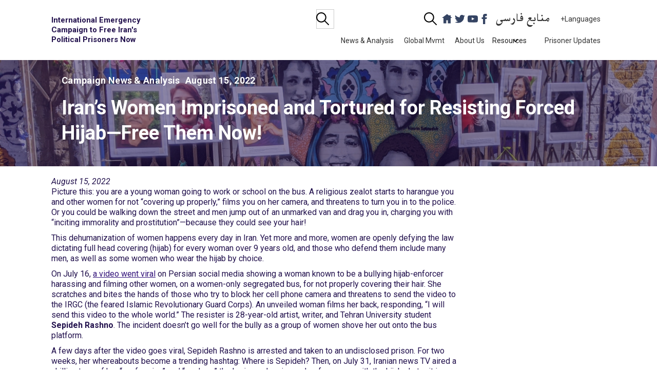

--- FILE ---
content_type: text/html
request_url: https://www.freeiranspoliticalprisonersnow.org/updates/irans-women-imprisoned-and-tortured-for-resisting-forced-hijab-free-them-now
body_size: 8294
content:
<!DOCTYPE html><!-- Last Published: Sun Dec 21 2025 23:35:33 GMT+0000 (Coordinated Universal Time) --><html data-wf-domain="www.freeiranspoliticalprisonersnow.org" data-wf-page="65bc8033d1b1d28ded3d549b" data-wf-site="605197857d418b0e8019da1e" lang="en" data-wf-collection="65bc8033d1b1d28ded3d540b" data-wf-item-slug="irans-women-imprisoned-and-tortured-for-resisting-forced-hijab-free-them-now"><head><meta charset="utf-8"/><title>Iran’s Women Imprisoned and Tortured for Resisting Forced Hijab—Free Them Now!</title><meta content="Iran’s Women Imprisoned and Tortured for Resisting Forced Hijab—Free Them Now!" property="og:title"/><meta content="Iran’s Women Imprisoned and Tortured for Resisting Forced Hijab—Free Them Now!" property="twitter:title"/><meta content="width=device-width, initial-scale=1" name="viewport"/><meta content="Y7gluVRVLDCJE9OOcL-Carbv2IO00TXF9yUL2_qTtiA" name="google-site-verification"/><link href="https://cdn.prod.website-files.com/605197857d418b0e8019da1e/css/free-irans-political-prisoners.webflow.shared.87d15395b.min.css" rel="stylesheet" type="text/css"/><link href="https://fonts.googleapis.com" rel="preconnect"/><link href="https://fonts.gstatic.com" rel="preconnect" crossorigin="anonymous"/><script src="https://ajax.googleapis.com/ajax/libs/webfont/1.6.26/webfont.js" type="text/javascript"></script><script type="text/javascript">WebFont.load({  google: {    families: ["Open Sans:300,300italic,400,400italic,600,600italic,700,700italic,800,800italic","PT Serif:400,400italic,700,700italic","Roboto:regular,italic,700,700italic","Cairo:regular,600,700","Bevan:regular"]  }});</script><script type="text/javascript">!function(o,c){var n=c.documentElement,t=" w-mod-";n.className+=t+"js",("ontouchstart"in o||o.DocumentTouch&&c instanceof DocumentTouch)&&(n.className+=t+"touch")}(window,document);</script><link href="https://cdn.prod.website-files.com/img/favicon.ico" rel="shortcut icon" type="image/x-icon"/><link href="https://cdn.prod.website-files.com/img/webclip.png" rel="apple-touch-icon"/><script async="" src="https://www.googletagmanager.com/gtag/js?id=G-34BD83SFRB"></script><script type="text/javascript">window.dataLayer = window.dataLayer || [];function gtag(){dataLayer.push(arguments);}gtag('set', 'developer_id.dZGVlNj', true);gtag('js', new Date());gtag('config', 'G-34BD83SFRB');</script><meta name="msvalidate.01" content="2E42B6BB2A8EE58B9206407D63186D85"/>
</head><body><div id="top" class="top"></div><div data-collapse="tiny" data-animation="default" data-duration="400" id="navbar" data-easing="ease" data-easing2="ease" role="banner" class="navbar-2 w-nav"><div class="contain flex no-padding"><div class="mobile-top-menu"><form action="/search" class="search-wrapper mobile w-form"><input class="search-input w-input" maxlength="256" name="query" placeholder="Search Site..." type="search" id="search" required=""/><input type="submit" class="loupe w-button" value="l"/></form><a href="/support" class="nav-link-2 menu-btn mobile-only w-nav-link">VOLUNTEER</a><a href="/donate" class="nav-link-2 menu-btn mobile-only w-nav-link">DONATE</a><a href="/endorse" class="nav-link-2 menu-btn mobile-only w-nav-link">Endorse Appeal</a></div><div class="nav-content-wrap"><a href="/" class="brand nav w-nav-brand"><h1 class="logo-text">International Emergency Campaign to Free Iran&#x27;s Political Prisoners Now</h1></a><div class="menu-wrap"><div class="utility-menu"><div class="search-hidden"><form action="/search" class="search-wrapper switch-out-mobile hide w-form"><input type="submit" class="loupe-button w-button" value=""/><input class="search-input-2 w-input" maxlength="256" name="query" placeholder="Search IEC site" type="search" id="search" required=""/></form></div><div data-w-id="238b321e-8bd9-c12c-b005-3c9de96dcf18" class="search-reveal"><img src="https://cdn.prod.website-files.com/605197857d418b0e8019da1e/608048b1c32613cfbc9eabb3_loupe.svg" loading="lazy" width="25" alt=""/></div><a href="/old-home" class="social-image utility mobile w-inline-block"><img src="https://cdn.prod.website-files.com/605197857d418b0e8019da1e/614ecce0b6726e6735f1b262_home.svg" loading="lazy" alt="" width="75"/></a><a href="https://twitter.com/IranPrisonEmerg" target="_blank" class="social-image utility mobile w-inline-block"><img src="https://cdn.prod.website-files.com/605197857d418b0e8019da1e/605197857d418b8dc519da51_iconmonstr-twitter-1.svg" loading="lazy" alt=""/></a><a href="https://www.youtube.com/channel/UCyoMUpR91tB_FyzuT4YRDmQ" target="_blank" class="social-image utility mobile w-inline-block"><img src="https://cdn.prod.website-files.com/605197857d418b0e8019da1e/605197857d418bfbca19da6a_social-1_logo-youtube%402x.png" loading="lazy" width="50" alt=""/></a><a href="https://www.facebook.com/IranPrisonEmerg" target="_blank" class="social-image utility mobile tall w-inline-block"><img src="https://cdn.prod.website-files.com/605197857d418b0e8019da1e/605197857d418b677b19da50_iconmonstr-facebook-1.svg" loading="lazy" width="25" alt="" class="image-3"/></a><a href="https://www.instagram.com/iranprisonemerg/" target="_blank" class="social-image utility mobile hidden-temp w-inline-block"><img src="https://cdn.prod.website-files.com/605197857d418b0e8019da1e/605197857d418be19c19da69_social-1_logo-instagram%402x.png" loading="lazy" width="50" alt=""/></a><a href="/resources-in-farsi-mnbaa-frsy" target="_blank" class="nav-link-2 utility ffarsi w-nav-link">منابع فارسی</a><a href="/more-languages" class="nav-link-2 utility switch-out-mobile w-nav-link">+Languages</a><a href="/endorse" class="nav-link-2 moose-color-overlay-button w-nav-link">Endorse Appeal</a></div><nav role="navigation" class="nav-menu-3 w-nav-menu"><a href="/updates" class="nav-link-2 w-nav-link">News &amp; Analysis</a><a href="/global-movement" class="nav-link-2 w-nav-link">Global Mvmt</a><a href="/about" class="nav-link-2 w-nav-link">About Us</a><div data-hover="true" data-delay="2" class="dropdown w-dropdown"><div class="dropdown-toggle w-dropdown-toggle"><div class="icon-5 w-icon-dropdown-toggle"></div><div>Resources</div></div><nav class="dropdown-list w-dropdown-list"><a href="/latest-posts-highlights" class="dropdown-link w-dropdown-link">Latest Posts</a><a href="/featured-pages" class="dropdown-link w-dropdown-link">Featured</a><a href="/resources-share-print" class="dropdown-link w-dropdown-link">Share/Print</a><a href="/resources-videos-audio" class="dropdown-link w-dropdown-link">Video/Audio</a><a href="/resources-literature-and-movies" class="dropdown-link w-dropdown-link">Literature/ Movies</a><a href="/resources-background" class="dropdown-link w-dropdown-link">Background</a></nav></div><a href="/prisoner-news" class="nav-link-2 w-nav-link">Prisoner Updates</a><div class="switch-out-desktop"><form action="/search" class="search-wrapper w-form"><input class="search-input w-input" maxlength="256" name="query" placeholder="Search IEC Site..." type="search" id="search" required=""/><input type="submit" class="loupe w-button" value="l"/></form></div></nav></div><div class="menu-button-3 w-nav-button"><div class="icon-2 w-icon-nav-menu"></div></div></div></div></div><div class="page-banner-section"><div class="contain w-container"><div class="padding-20"><div class="heading-medium-brush"><h4 class="inline">Campaign News &amp; Analysis</h4><h4 class="inline _5-left">August 15, 2022</h4></div><h1 class="heading-1">Iran’s Women Imprisoned and Tortured for Resisting Forced Hijab—Free Them Now!</h1></div></div></div><div class="content"><div class="contain top-margin-20 w-container"><div class="flex-hor-left-stretch"><div class="flex-child-75"><div class="subhead w-dyn-bind-empty w-richtext"></div><div class="italic-text">August 15, 2022</div><div class="rte-update w-richtext"><p>Picture this: you are a young woman going to work or school on the bus. A religious zealot starts to harangue you and other women for not “covering up properly,” films you on her camera, and threatens to turn you in to the police. Or you could be walking down the street and men jump out of an unmarked van and drag you in, charging you with “inciting immorality and prostitution”—because they could see your hair!</p><p>This dehumanization of women happens every day in Iran. Yet more and more, women are openly defying the law dictating full head covering (hijab) for every woman over 9 years old, and those who defend them include many men, as well as some women who wear the hijab by choice.</p><p>On July 16, <a href="https://twitter.com/KhosroKalbasi/status/1552925225435779073" target="_blank">a video went viral</a> on Persian social media showing a woman known to be a bullying hijab-enforcer harassing and filming other women, on a women-only segregated bus, for not properly covering their hair. She scratches and bites the hands of those who try to block her cell phone camera and threatens to send the video to the IRGC (the feared Islamic Revolutionary Guard Corps). An unveiled woman films her back, responding, “I will send this video to the whole world.” The resister is 28-year-old artist, writer, and Tehran University student <strong>Sepideh Rashno</strong>. The incident doesn’t go well for the bully as a group of women shove her out onto the bus platform.</p><p>A few days after the video goes viral, Sepideh Rashno is arrested and taken to an undisclosed prison. For two weeks, her whereabouts become a trending hashtag: Where is Sepideh? Then, on July 31, Iranian news TV aired a chilling tape of her “confession” and “apology,” the bruises showing on her face even with the hijab.  Later it is revealed that five days after her detention, prison guards took Sepideh to the hospital for “internal bleeding caused by trauma” to get an X-ray of her internal organs after beating her on the abdomen. As of this writing, her condition and whereabouts are unknown.</p><p>Of the dozens of women who have been detained for their brave resistance to the brutal enforcement of the compulsory hijab law in Iran, Sepideh Rashno has become a symbol.</p></div><div class="flex-hor-left-stretch w-condition-invisible"><div class="flex-child-25"><img src="" loading="lazy" alt="" class="w-dyn-bind-empty"/><div class="w-dyn-bind-empty w-richtext"></div></div><div class="flex-child-75"><div class="rte-update w-richtext"><p>Picture this: you are a young woman going to work or school on the bus. A religious zealot starts to harangue you and other women for not “covering up properly,” films you on her camera, and threatens to turn you in to the police. Or you could be walking down the street and men jump out of an unmarked van and drag you in, charging you with “inciting immorality and prostitution”—because they could see your hair!</p><p>This dehumanization of women happens every day in Iran. Yet more and more, women are openly defying the law dictating full head covering (hijab) for every woman over 9 years old, and those who defend them include many men, as well as some women who wear the hijab by choice.</p><p>On July 16, <a href="https://twitter.com/KhosroKalbasi/status/1552925225435779073" target="_blank">a video went viral</a> on Persian social media showing a woman known to be a bullying hijab-enforcer harassing and filming other women, on a women-only segregated bus, for not properly covering their hair. She scratches and bites the hands of those who try to block her cell phone camera and threatens to send the video to the IRGC (the feared Islamic Revolutionary Guard Corps). An unveiled woman films her back, responding, “I will send this video to the whole world.” The resister is 28-year-old artist, writer, and Tehran University student <strong>Sepideh Rashno</strong>. The incident doesn’t go well for the bully as a group of women shove her out onto the bus platform.</p><p>A few days after the video goes viral, Sepideh Rashno is arrested and taken to an undisclosed prison. For two weeks, her whereabouts become a trending hashtag: Where is Sepideh? Then, on July 31, Iranian news TV aired a chilling tape of her “confession” and “apology,” the bruises showing on her face even with the hijab.  Later it is revealed that five days after her detention, prison guards took Sepideh to the hospital for “internal bleeding caused by trauma” to get an X-ray of her internal organs after beating her on the abdomen. As of this writing, her condition and whereabouts are unknown.</p><p>Of the dozens of women who have been detained for their brave resistance to the brutal enforcement of the compulsory hijab law in Iran, Sepideh Rashno has become a symbol.</p></div></div></div><div id="article-content"><div class="rte-update w-richtext"><h4>“The Increasing Pressure on Women and Their Resistance”</h4><p>In a recent statement, the Iranian Writers Association declared,</p><p><em>“The method that has always been repeated with the intention of discrediting the protest and intimidating the protesters by the government: forcing the oppressed to sit in front of the camera and showing the suffocation by the ruler. Now, however, the widespread anger and reaction of the people showed that this tactic is more ineffective than before.... In recent months, many such news items have been published after crossing the censorship barrier: the news that reveals both the increasing pressure on women and their resistance.”</em></p><p>Thousands of people were outraged.  Many shared photos of Sepideh before and after her torture on social media.</p><figure class="w-richtext-align-center w-richtext-figure-type-image"><div><img src="https://cdn.prod.website-files.com/605197857d418b823019da25/62fa6d44d42bad27127601a4_sepideh-rashno-before-after.jpeg" loading="lazy" alt=""/></div><figcaption><em>Sepideh Rashno</em></figcaption></figure><p>The popular singer Mehdi Yarrahi tweeted a response to Sepideh’s televised confession that said in part “… I am extremely disgusted with the local radio and television and I expressly declare that this anti-people organization does not have the right to use and broadcast any of my works under any circumstances (neither on television nor on the radio nor anywhere).” (translation by IEC)  </p><p>One of his illustrated songs is dedicated to the mothers of protesters murdered in Iran’s November 2019 mass uprising. Many of these women are now in prison for seeking justice, some arrested under the government’s false pretext that they support the anti-forced-hijab movement.</p><p>Over the past month, numerous videos <a href="https://twitter.com/KhosroKalbasi/status/1551609965743427587" target="_blank">like this one</a> have been shared on social media showing people on street, including many men, intervening to defend women who are being detained by morality police or harassed by “self-appointed” hijab enforcers. This is so concerning to the regime that women detainees are reporting that police are now seizing their cell phones and searching for videos.</p><h4>Mullahs Double Down</h4><p>In the face of this growing resistance, the misogynist theocrats at the helm of the Islamic Republic of Iran (IRI) have doubled down on enforcement, calling for stationing morality police inside banks, medical centers and hospitals, and warning it will shut down restaurants and stores who serve women in “improper hijab.”  In their medieval view, the hijab must be enforced as a symbol of women’s chastity, and  they called for this past July 12 to be “Chastity and Hijab” day—an effort which was widely resisted.</p><p>The suppression and degradation of women embodied in the hijab law has been a core pillar and and key component of the ideological glue of Iran’s fundamentalist Islamic Republic’s rule. It was one of the first laws they instituted in 1979 after taking power by hijacking the mass revolution that overthrew the Shah of Iran, a revolution in which hundreds of thousands of women participated.</p><figure class="w-richtext-align-center w-richtext-figure-type-image"><div><img src="https://cdn.prod.website-files.com/605197857d418b823019da25/62fa6d7c4514682944a4fc75_1979%20mar%208.jpg" loading="lazy" alt=""/></div><figcaption>Iranian women in the streets on International Women&#x27;s Day, 1979</figcaption></figure><p>As posted by maosyangarim on their<a href="https://www.instagram.com/p/ChHFdwPK4ds/" target="_blank"> Instagram</a>:</p><p><em>The hijab before the rule of the Islamic Republic and after it are two qualitatively different social phenomena.  After the Islamic Republic, with the transformation of the religious tradition into the theocracy, the obligatory hijab became one of the pillars of the rule of law and moral law of this regime. Its romanticization by thinkers of &quot;cultural relativism&quot; is reactionary.  Hijab in the Islamic Republic of Iran is not a feminine culture, but a lever of oppression in the hands of a very cruel religious-military-economic ruling class.  Its social content is to push women down in the social hierarchy and place her in what Islamists consider her &quot;true place&quot;. . . Keeping women submissive is the key to keeping the whole people submissive. This phenomenon has both a history and a current reality. Its history dates back to the command of Ayatollah Khomeini of forced hijab in 1979.  (Translation by IEC)</em></p><p>Iran’s Justice Minister Mohseni-Eje&#x27;i ranted: “Different agencies need to be alert and find those behind this plot of spreading shamelessness in our society. Intelligence work needs to be done. Our prosecutors and police need to uncover these organized waves that are certainly backed by foreign services.”</p><p>As is typical when facing any opposition, the regime blames the anti-forced-hijab movement on pro-U.S.-imperialist and pro-Israeli meddling (“foreign services”), as well as anti-Muslim prejudice in the West. Quite aside from whatever pro-imperialist forces may be doing to fish in troubled waters, to support the IRI’s repression of women is simply unconscionable.</p><p>For example, in the wake of the resistance to its July 12 “National Day of Chastity and Hijab,” the IRI launched a savage new wave in its repression of the Baha’i religious community under the pretext, among other falsehoods, that the Baha’i community promotes the anti-forced-hijab movement because they are not Muslims. Some 52 Baha’is were arrested in July, among them three national leaders who had already spent 10 years behind bars. Two hundred security officers with bulldozers descended on a tiny village where Baha’is have lived for more than a century, and totally destroyed their homes and farms.<sup>1</sup></p><p>The battle over the role of women is but one of the major contradictions roiling Iran.  This intensifying situation gives ever greater importance and urgency to the struggle to free Iran’s political prisoners, and in particular the content of the IEC’s Emergency Appeal, which appears in the Summer issue of Ms. Magazine and is now on newsstands.</p><figure class="w-richtext-align-center w-richtext-figure-type-image"><div><img src="https://cdn.prod.website-files.com/605197857d418b823019da25/62f2cea7cbc47f10ff09f447_Ms-cover.jpg" loading="lazy" alt=""/></div><figcaption>Ms. magazine</figcaption></figure><p>A large number of Iran’s women prisoners are locked up for resisting the forced hijab.  Lawyers who dare to defend this resistance have also become political prisoners themselves.  One is Nasrin Sotoudeh who recently issued a<a href="https://msmagazine.com/2022/07/18/nasrin-sotoudeh-iran-us-women-abortion-rights/" target="_blank"> moving letter in support of the struggle of women in the U.S.</a></p><p><a href="/old-home"><strong>Sign, share and spread the IEC Emergency Appeal:  The Lives of Iran’s Political Prisoners Hang in the Balance—We Must ACT Now</strong></a></p><p>_______________</p><p>FOOTNOTES:</p><p><sup>1</sup> The outrageous and multi-faceted repression of Baha’is is beyond the scope of this update. Read more at <a href="https://iranhumanrights.org/2022/08/un-should-condemn-renewed-crackdown-on-persecuted-bahai-faith-in-iran/" target="_blank">IranHumanRights.org</a>.</p></div><div class="rte-update w-condition-invisible w-dyn-bind-empty w-richtext"></div></div><div id="footnote-content"><div class="w-dyn-bind-empty w-richtext"></div></div></div><div class="flex-child-25 left-margin-20"><div class="right-column-bg left-padding-10"><h3 class="hide">Recent Updates</h3></div></div></div></div></div><div class="purple-section"><div class="contain padding-20 w-container"><h1 class="heading-medium-brush"><a href="/prisoner-news">Prisoner News</a></h1></div></div><div class="footer-section"><div class="contain"><div class="flex-hor-left-stretch slideup"><div class="footer-row"><div class="footer-col"><div class="home-brand-flex"><a href="/" class="brand footer w-nav-brand"><h1 class="logo-text">International Emergency Campaign to Free Iran&#x27;s Political Prisoners Now</h1></a></div><h1 class="footer-heading brand">Contact us</h1><div class="full-width-rule"></div><a href="mailto:FreeIransPoliticalPrisonersNow@gmail.com" class="footer-link smaller">FreeIransPoliticalPrisonersNOW@gmail.com</a></div><div class="footer-col"><h4 class="footer-heading"><a href="/site-map">Site Map</a></h4><h4 class="footer-heading"><a href="/latest-posts-highlights">Latest Posts</a></h4><div><form action="/search" class="search-wrapper switch-out-mobile hide w-form"><input type="submit" class="loupe-button w-button" value=""/><input class="search-input w-input" maxlength="256" name="query" placeholder="Search IEC site" type="search" id="search" required=""/></form></div><a href="/resources-in-farsi-mnbaa-frsy" target="_blank" class="footer-link ffarsi w-inline-block"><div> (Farsi) منابع فارسی</div></a><div><a href="/more-languages" class="footer-link">More Languages</a></div><div><a href="#" class="footer-link">News &amp; Analysis</a></div><div><a href="/global-movement" class="footer-link">Global Movement</a></div><div><a href="/about" class="footer-link">About Us</a></div><div><a href="/resources" class="footer-link">Resources</a></div><div><a href="/prisoner-news" class="footer-link">Prisoner Updates</a></div></div><div class="footer-col"><h3 class="footer-heading">FOLLOW @IranPrisonEmerg</h3><div class="full-width-rule"></div><div class="social-row"><a href="https://twitter.com/IranPrisonEmerg" target="_blank" class="social-image w-inline-block"><img src="https://cdn.prod.website-files.com/605197857d418b0e8019da1e/605197857d418b8dc519da51_iconmonstr-twitter-1.svg" loading="lazy" width="50" alt=""/></a><a href="https://www.youtube.com/channel/UCyoMUpR91tB_FyzuT4YRDmQ" target="_blank" class="social-image w-inline-block"><img src="https://cdn.prod.website-files.com/605197857d418b0e8019da1e/605197857d418bfbca19da6a_social-1_logo-youtube%402x.png" loading="lazy" width="50" alt=""/></a><a href="https://twitter.com/IranPrisonEmerg" target="_blank" class="social-image w-inline-block"><img src="https://cdn.prod.website-files.com/605197857d418b0e8019da1e/605197857d418b677b19da50_iconmonstr-facebook-1.svg" loading="lazy" width="50" alt="" class="social-image-tall"/></a><a href="https://www.instagram.com/iranprisonemerg/" target="_blank" class="social-image w-inline-block"><img src="https://cdn.prod.website-files.com/605197857d418b0e8019da1e/605197857d418be19c19da69_social-1_logo-instagram%402x.png" loading="lazy" width="50" alt=""/></a></div><div>#FreePoliticalPrisonersInIran<br/>#FreeThemAll</div></div></div></div></div></div><script src="https://d3e54v103j8qbb.cloudfront.net/js/jquery-3.5.1.min.dc5e7f18c8.js?site=605197857d418b0e8019da1e" type="text/javascript" integrity="sha256-9/aliU8dGd2tb6OSsuzixeV4y/faTqgFtohetphbbj0=" crossorigin="anonymous"></script><script src="https://cdn.prod.website-files.com/605197857d418b0e8019da1e/js/webflow.schunk.36b8fb49256177c8.js" type="text/javascript"></script><script src="https://cdn.prod.website-files.com/605197857d418b0e8019da1e/js/webflow.schunk.9caf2a4668285cd9.js" type="text/javascript"></script><script src="https://cdn.prod.website-files.com/605197857d418b0e8019da1e/js/webflow.cce7b6ce.4cf15d4875d856f8.js" type="text/javascript"></script><!-- for the page transitions -->
<script>
  $('.nav-link-2, .brand.nav').click(function (e) {
    e.preventDefault();
    var goTo = this.getAttribute("href");

    setTimeout(function(){
         window.location = goTo;
    },1000);       
});
</script></body></html>

--- FILE ---
content_type: text/css
request_url: https://cdn.prod.website-files.com/605197857d418b0e8019da1e/css/free-irans-political-prisoners.webflow.shared.87d15395b.min.css
body_size: 18431
content:
html{-webkit-text-size-adjust:100%;-ms-text-size-adjust:100%;font-family:sans-serif}body{margin:0}article,aside,details,figcaption,figure,footer,header,hgroup,main,menu,nav,section,summary{display:block}audio,canvas,progress,video{vertical-align:baseline;display:inline-block}audio:not([controls]){height:0;display:none}[hidden],template{display:none}a{background-color:#0000}a:active,a:hover{outline:0}abbr[title]{border-bottom:1px dotted}b,strong{font-weight:700}dfn{font-style:italic}h1{margin:.67em 0;font-size:2em}mark{color:#000;background:#ff0}small{font-size:80%}sub,sup{vertical-align:baseline;font-size:75%;line-height:0;position:relative}sup{top:-.5em}sub{bottom:-.25em}img{border:0}svg:not(:root){overflow:hidden}hr{box-sizing:content-box;height:0}pre{overflow:auto}code,kbd,pre,samp{font-family:monospace;font-size:1em}button,input,optgroup,select,textarea{color:inherit;font:inherit;margin:0}button{overflow:visible}button,select{text-transform:none}button,html input[type=button],input[type=reset]{-webkit-appearance:button;cursor:pointer}button[disabled],html input[disabled]{cursor:default}button::-moz-focus-inner,input::-moz-focus-inner{border:0;padding:0}input{line-height:normal}input[type=checkbox],input[type=radio]{box-sizing:border-box;padding:0}input[type=number]::-webkit-inner-spin-button,input[type=number]::-webkit-outer-spin-button{height:auto}input[type=search]{-webkit-appearance:none}input[type=search]::-webkit-search-cancel-button,input[type=search]::-webkit-search-decoration{-webkit-appearance:none}legend{border:0;padding:0}textarea{overflow:auto}optgroup{font-weight:700}table{border-collapse:collapse;border-spacing:0}td,th{padding:0}@font-face{font-family:webflow-icons;src:url([data-uri])format("truetype");font-weight:400;font-style:normal}[class^=w-icon-],[class*=\ w-icon-]{speak:none;font-variant:normal;text-transform:none;-webkit-font-smoothing:antialiased;-moz-osx-font-smoothing:grayscale;font-style:normal;font-weight:400;line-height:1;font-family:webflow-icons!important}.w-icon-slider-right:before{content:""}.w-icon-slider-left:before{content:""}.w-icon-nav-menu:before{content:""}.w-icon-arrow-down:before,.w-icon-dropdown-toggle:before{content:""}.w-icon-file-upload-remove:before{content:""}.w-icon-file-upload-icon:before{content:""}*{box-sizing:border-box}html{height:100%}body{color:#333;background-color:#fff;min-height:100%;margin:0;font-family:Arial,sans-serif;font-size:14px;line-height:20px}img{vertical-align:middle;max-width:100%;display:inline-block}html.w-mod-touch *{background-attachment:scroll!important}.w-block{display:block}.w-inline-block{max-width:100%;display:inline-block}.w-clearfix:before,.w-clearfix:after{content:" ";grid-area:1/1/2/2;display:table}.w-clearfix:after{clear:both}.w-hidden{display:none}.w-button{color:#fff;line-height:inherit;cursor:pointer;background-color:#3898ec;border:0;border-radius:0;padding:9px 15px;text-decoration:none;display:inline-block}input.w-button{-webkit-appearance:button}html[data-w-dynpage] [data-w-cloak]{color:#0000!important}.w-code-block{margin:unset}pre.w-code-block code{all:inherit}.w-optimization{display:contents}.w-webflow-badge,.w-webflow-badge>img{box-sizing:unset;width:unset;height:unset;max-height:unset;max-width:unset;min-height:unset;min-width:unset;margin:unset;padding:unset;float:unset;clear:unset;border:unset;border-radius:unset;background:unset;background-image:unset;background-position:unset;background-size:unset;background-repeat:unset;background-origin:unset;background-clip:unset;background-attachment:unset;background-color:unset;box-shadow:unset;transform:unset;direction:unset;font-family:unset;font-weight:unset;color:unset;font-size:unset;line-height:unset;font-style:unset;font-variant:unset;text-align:unset;letter-spacing:unset;-webkit-text-decoration:unset;text-decoration:unset;text-indent:unset;text-transform:unset;list-style-type:unset;text-shadow:unset;vertical-align:unset;cursor:unset;white-space:unset;word-break:unset;word-spacing:unset;word-wrap:unset;transition:unset}.w-webflow-badge{white-space:nowrap;cursor:pointer;box-shadow:0 0 0 1px #0000001a,0 1px 3px #0000001a;visibility:visible!important;opacity:1!important;z-index:2147483647!important;color:#aaadb0!important;overflow:unset!important;background-color:#fff!important;border-radius:3px!important;width:auto!important;height:auto!important;margin:0!important;padding:6px!important;font-size:12px!important;line-height:14px!important;text-decoration:none!important;display:inline-block!important;position:fixed!important;inset:auto 12px 12px auto!important;transform:none!important}.w-webflow-badge>img{position:unset;visibility:unset!important;opacity:1!important;vertical-align:middle!important;display:inline-block!important}h1,h2,h3,h4,h5,h6{margin-bottom:10px;font-weight:700}h1{margin-top:20px;font-size:38px;line-height:44px}h2{margin-top:20px;font-size:32px;line-height:36px}h3{margin-top:20px;font-size:24px;line-height:30px}h4{margin-top:10px;font-size:18px;line-height:24px}h5{margin-top:10px;font-size:14px;line-height:20px}h6{margin-top:10px;font-size:12px;line-height:18px}p{margin-top:0;margin-bottom:10px}blockquote{border-left:5px solid #e2e2e2;margin:0 0 10px;padding:10px 20px;font-size:18px;line-height:22px}figure{margin:0 0 10px}figcaption{text-align:center;margin-top:5px}ul,ol{margin-top:0;margin-bottom:10px;padding-left:40px}.w-list-unstyled{padding-left:0;list-style:none}.w-embed:before,.w-embed:after{content:" ";grid-area:1/1/2/2;display:table}.w-embed:after{clear:both}.w-video{width:100%;padding:0;position:relative}.w-video iframe,.w-video object,.w-video embed{border:none;width:100%;height:100%;position:absolute;top:0;left:0}fieldset{border:0;margin:0;padding:0}button,[type=button],[type=reset]{cursor:pointer;-webkit-appearance:button;border:0}.w-form{margin:0 0 15px}.w-form-done{text-align:center;background-color:#ddd;padding:20px;display:none}.w-form-fail{background-color:#ffdede;margin-top:10px;padding:10px;display:none}label{margin-bottom:5px;font-weight:700;display:block}.w-input,.w-select{color:#333;vertical-align:middle;background-color:#fff;border:1px solid #ccc;width:100%;height:38px;margin-bottom:10px;padding:8px 12px;font-size:14px;line-height:1.42857;display:block}.w-input::placeholder,.w-select::placeholder{color:#999}.w-input:focus,.w-select:focus{border-color:#3898ec;outline:0}.w-input[disabled],.w-select[disabled],.w-input[readonly],.w-select[readonly],fieldset[disabled] .w-input,fieldset[disabled] .w-select{cursor:not-allowed}.w-input[disabled]:not(.w-input-disabled),.w-select[disabled]:not(.w-input-disabled),.w-input[readonly],.w-select[readonly],fieldset[disabled]:not(.w-input-disabled) .w-input,fieldset[disabled]:not(.w-input-disabled) .w-select{background-color:#eee}textarea.w-input,textarea.w-select{height:auto}.w-select{background-color:#f3f3f3}.w-select[multiple]{height:auto}.w-form-label{cursor:pointer;margin-bottom:0;font-weight:400;display:inline-block}.w-radio{margin-bottom:5px;padding-left:20px;display:block}.w-radio:before,.w-radio:after{content:" ";grid-area:1/1/2/2;display:table}.w-radio:after{clear:both}.w-radio-input{float:left;margin:3px 0 0 -20px;line-height:normal}.w-file-upload{margin-bottom:10px;display:block}.w-file-upload-input{opacity:0;z-index:-100;width:.1px;height:.1px;position:absolute;overflow:hidden}.w-file-upload-default,.w-file-upload-uploading,.w-file-upload-success{color:#333;display:inline-block}.w-file-upload-error{margin-top:10px;display:block}.w-file-upload-default.w-hidden,.w-file-upload-uploading.w-hidden,.w-file-upload-error.w-hidden,.w-file-upload-success.w-hidden{display:none}.w-file-upload-uploading-btn{cursor:pointer;background-color:#fafafa;border:1px solid #ccc;margin:0;padding:8px 12px;font-size:14px;font-weight:400;display:flex}.w-file-upload-file{background-color:#fafafa;border:1px solid #ccc;flex-grow:1;justify-content:space-between;margin:0;padding:8px 9px 8px 11px;display:flex}.w-file-upload-file-name{font-size:14px;font-weight:400;display:block}.w-file-remove-link{cursor:pointer;width:auto;height:auto;margin-top:3px;margin-left:10px;padding:3px;display:block}.w-icon-file-upload-remove{margin:auto;font-size:10px}.w-file-upload-error-msg{color:#ea384c;padding:2px 0;display:inline-block}.w-file-upload-info{padding:0 12px;line-height:38px;display:inline-block}.w-file-upload-label{cursor:pointer;background-color:#fafafa;border:1px solid #ccc;margin:0;padding:8px 12px;font-size:14px;font-weight:400;display:inline-block}.w-icon-file-upload-icon,.w-icon-file-upload-uploading{width:20px;margin-right:8px;display:inline-block}.w-icon-file-upload-uploading{height:20px}.w-container{max-width:940px;margin-left:auto;margin-right:auto}.w-container:before,.w-container:after{content:" ";grid-area:1/1/2/2;display:table}.w-container:after{clear:both}.w-container .w-row{margin-left:-10px;margin-right:-10px}.w-row:before,.w-row:after{content:" ";grid-area:1/1/2/2;display:table}.w-row:after{clear:both}.w-row .w-row{margin-left:0;margin-right:0}.w-col{float:left;width:100%;min-height:1px;padding-left:10px;padding-right:10px;position:relative}.w-col .w-col{padding-left:0;padding-right:0}.w-col-1{width:8.33333%}.w-col-2{width:16.6667%}.w-col-3{width:25%}.w-col-4{width:33.3333%}.w-col-5{width:41.6667%}.w-col-6{width:50%}.w-col-7{width:58.3333%}.w-col-8{width:66.6667%}.w-col-9{width:75%}.w-col-10{width:83.3333%}.w-col-11{width:91.6667%}.w-col-12{width:100%}.w-hidden-main{display:none!important}@media screen and (max-width:991px){.w-container{max-width:728px}.w-hidden-main{display:inherit!important}.w-hidden-medium{display:none!important}.w-col-medium-1{width:8.33333%}.w-col-medium-2{width:16.6667%}.w-col-medium-3{width:25%}.w-col-medium-4{width:33.3333%}.w-col-medium-5{width:41.6667%}.w-col-medium-6{width:50%}.w-col-medium-7{width:58.3333%}.w-col-medium-8{width:66.6667%}.w-col-medium-9{width:75%}.w-col-medium-10{width:83.3333%}.w-col-medium-11{width:91.6667%}.w-col-medium-12{width:100%}.w-col-stack{width:100%;left:auto;right:auto}}@media screen and (max-width:767px){.w-hidden-main,.w-hidden-medium{display:inherit!important}.w-hidden-small{display:none!important}.w-row,.w-container .w-row{margin-left:0;margin-right:0}.w-col{width:100%;left:auto;right:auto}.w-col-small-1{width:8.33333%}.w-col-small-2{width:16.6667%}.w-col-small-3{width:25%}.w-col-small-4{width:33.3333%}.w-col-small-5{width:41.6667%}.w-col-small-6{width:50%}.w-col-small-7{width:58.3333%}.w-col-small-8{width:66.6667%}.w-col-small-9{width:75%}.w-col-small-10{width:83.3333%}.w-col-small-11{width:91.6667%}.w-col-small-12{width:100%}}@media screen and (max-width:479px){.w-container{max-width:none}.w-hidden-main,.w-hidden-medium,.w-hidden-small{display:inherit!important}.w-hidden-tiny{display:none!important}.w-col{width:100%}.w-col-tiny-1{width:8.33333%}.w-col-tiny-2{width:16.6667%}.w-col-tiny-3{width:25%}.w-col-tiny-4{width:33.3333%}.w-col-tiny-5{width:41.6667%}.w-col-tiny-6{width:50%}.w-col-tiny-7{width:58.3333%}.w-col-tiny-8{width:66.6667%}.w-col-tiny-9{width:75%}.w-col-tiny-10{width:83.3333%}.w-col-tiny-11{width:91.6667%}.w-col-tiny-12{width:100%}}.w-widget{position:relative}.w-widget-map{width:100%;height:400px}.w-widget-map label{width:auto;display:inline}.w-widget-map img{max-width:inherit}.w-widget-map .gm-style-iw{text-align:center}.w-widget-map .gm-style-iw>button{display:none!important}.w-widget-twitter{overflow:hidden}.w-widget-twitter-count-shim{vertical-align:top;text-align:center;background:#fff;border:1px solid #758696;border-radius:3px;width:28px;height:20px;display:inline-block;position:relative}.w-widget-twitter-count-shim *{pointer-events:none;-webkit-user-select:none;user-select:none}.w-widget-twitter-count-shim .w-widget-twitter-count-inner{text-align:center;color:#999;font-family:serif;font-size:15px;line-height:12px;position:relative}.w-widget-twitter-count-shim .w-widget-twitter-count-clear{display:block;position:relative}.w-widget-twitter-count-shim.w--large{width:36px;height:28px}.w-widget-twitter-count-shim.w--large .w-widget-twitter-count-inner{font-size:18px;line-height:18px}.w-widget-twitter-count-shim:not(.w--vertical){margin-left:5px;margin-right:8px}.w-widget-twitter-count-shim:not(.w--vertical).w--large{margin-left:6px}.w-widget-twitter-count-shim:not(.w--vertical):before,.w-widget-twitter-count-shim:not(.w--vertical):after{content:" ";pointer-events:none;border:solid #0000;width:0;height:0;position:absolute;top:50%;left:0}.w-widget-twitter-count-shim:not(.w--vertical):before{border-width:4px;border-color:#75869600 #5d6c7b #75869600 #75869600;margin-top:-4px;margin-left:-9px}.w-widget-twitter-count-shim:not(.w--vertical).w--large:before{border-width:5px;margin-top:-5px;margin-left:-10px}.w-widget-twitter-count-shim:not(.w--vertical):after{border-width:4px;border-color:#fff0 #fff #fff0 #fff0;margin-top:-4px;margin-left:-8px}.w-widget-twitter-count-shim:not(.w--vertical).w--large:after{border-width:5px;margin-top:-5px;margin-left:-9px}.w-widget-twitter-count-shim.w--vertical{width:61px;height:33px;margin-bottom:8px}.w-widget-twitter-count-shim.w--vertical:before,.w-widget-twitter-count-shim.w--vertical:after{content:" ";pointer-events:none;border:solid #0000;width:0;height:0;position:absolute;top:100%;left:50%}.w-widget-twitter-count-shim.w--vertical:before{border-width:5px;border-color:#5d6c7b #75869600 #75869600;margin-left:-5px}.w-widget-twitter-count-shim.w--vertical:after{border-width:4px;border-color:#fff #fff0 #fff0;margin-left:-4px}.w-widget-twitter-count-shim.w--vertical .w-widget-twitter-count-inner{font-size:18px;line-height:22px}.w-widget-twitter-count-shim.w--vertical.w--large{width:76px}.w-background-video{color:#fff;height:500px;position:relative;overflow:hidden}.w-background-video>video{object-fit:cover;z-index:-100;background-position:50%;background-size:cover;width:100%;height:100%;margin:auto;position:absolute;inset:-100%}.w-background-video>video::-webkit-media-controls-start-playback-button{-webkit-appearance:none;display:none!important}.w-background-video--control{background-color:#0000;padding:0;position:absolute;bottom:1em;right:1em}.w-background-video--control>[hidden]{display:none!important}.w-slider{text-align:center;clear:both;-webkit-tap-highlight-color:#0000;tap-highlight-color:#0000;background:#ddd;height:300px;position:relative}.w-slider-mask{z-index:1;white-space:nowrap;height:100%;display:block;position:relative;left:0;right:0;overflow:hidden}.w-slide{vertical-align:top;white-space:normal;text-align:left;width:100%;height:100%;display:inline-block;position:relative}.w-slider-nav{z-index:2;text-align:center;-webkit-tap-highlight-color:#0000;tap-highlight-color:#0000;height:40px;margin:auto;padding-top:10px;position:absolute;inset:auto 0 0}.w-slider-nav.w-round>div{border-radius:100%}.w-slider-nav.w-num>div{font-size:inherit;line-height:inherit;width:auto;height:auto;padding:.2em .5em}.w-slider-nav.w-shadow>div{box-shadow:0 0 3px #3336}.w-slider-nav-invert{color:#fff}.w-slider-nav-invert>div{background-color:#2226}.w-slider-nav-invert>div.w-active{background-color:#222}.w-slider-dot{cursor:pointer;background-color:#fff6;width:1em;height:1em;margin:0 3px .5em;transition:background-color .1s,color .1s;display:inline-block;position:relative}.w-slider-dot.w-active{background-color:#fff}.w-slider-dot:focus{outline:none;box-shadow:0 0 0 2px #fff}.w-slider-dot:focus.w-active{box-shadow:none}.w-slider-arrow-left,.w-slider-arrow-right{cursor:pointer;color:#fff;-webkit-tap-highlight-color:#0000;tap-highlight-color:#0000;-webkit-user-select:none;user-select:none;width:80px;margin:auto;font-size:40px;position:absolute;inset:0;overflow:hidden}.w-slider-arrow-left [class^=w-icon-],.w-slider-arrow-right [class^=w-icon-],.w-slider-arrow-left [class*=\ w-icon-],.w-slider-arrow-right [class*=\ w-icon-]{position:absolute}.w-slider-arrow-left:focus,.w-slider-arrow-right:focus{outline:0}.w-slider-arrow-left{z-index:3;right:auto}.w-slider-arrow-right{z-index:4;left:auto}.w-icon-slider-left,.w-icon-slider-right{width:1em;height:1em;margin:auto;inset:0}.w-slider-aria-label{clip:rect(0 0 0 0);border:0;width:1px;height:1px;margin:-1px;padding:0;position:absolute;overflow:hidden}.w-slider-force-show{display:block!important}.w-dropdown{text-align:left;z-index:900;margin-left:auto;margin-right:auto;display:inline-block;position:relative}.w-dropdown-btn,.w-dropdown-toggle,.w-dropdown-link{vertical-align:top;color:#222;text-align:left;white-space:nowrap;margin-left:auto;margin-right:auto;padding:20px;text-decoration:none;position:relative}.w-dropdown-toggle{-webkit-user-select:none;user-select:none;cursor:pointer;padding-right:40px;display:inline-block}.w-dropdown-toggle:focus{outline:0}.w-icon-dropdown-toggle{width:1em;height:1em;margin:auto 20px auto auto;position:absolute;top:0;bottom:0;right:0}.w-dropdown-list{background:#ddd;min-width:100%;display:none;position:absolute}.w-dropdown-list.w--open{display:block}.w-dropdown-link{color:#222;padding:10px 20px;display:block}.w-dropdown-link.w--current{color:#0082f3}.w-dropdown-link:focus{outline:0}@media screen and (max-width:767px){.w-nav-brand{padding-left:10px}}.w-lightbox-backdrop{cursor:auto;letter-spacing:normal;text-indent:0;text-shadow:none;text-transform:none;visibility:visible;white-space:normal;word-break:normal;word-spacing:normal;word-wrap:normal;color:#fff;text-align:center;z-index:2000;opacity:0;-webkit-user-select:none;-moz-user-select:none;-webkit-tap-highlight-color:transparent;background:#000000e6;outline:0;font-family:Helvetica Neue,Helvetica,Ubuntu,Segoe UI,Verdana,sans-serif;font-size:17px;font-style:normal;font-weight:300;line-height:1.2;list-style:disc;position:fixed;inset:0;-webkit-transform:translate(0)}.w-lightbox-backdrop,.w-lightbox-container{-webkit-overflow-scrolling:touch;height:100%;overflow:auto}.w-lightbox-content{height:100vh;position:relative;overflow:hidden}.w-lightbox-view{opacity:0;width:100vw;height:100vh;position:absolute}.w-lightbox-view:before{content:"";height:100vh}.w-lightbox-group,.w-lightbox-group .w-lightbox-view,.w-lightbox-group .w-lightbox-view:before{height:86vh}.w-lightbox-frame,.w-lightbox-view:before{vertical-align:middle;display:inline-block}.w-lightbox-figure{margin:0;position:relative}.w-lightbox-group .w-lightbox-figure{cursor:pointer}.w-lightbox-img{width:auto;max-width:none;height:auto}.w-lightbox-image{float:none;max-width:100vw;max-height:100vh;display:block}.w-lightbox-group .w-lightbox-image{max-height:86vh}.w-lightbox-caption{text-align:left;text-overflow:ellipsis;white-space:nowrap;background:#0006;padding:.5em 1em;position:absolute;bottom:0;left:0;right:0;overflow:hidden}.w-lightbox-embed{width:100%;height:100%;position:absolute;inset:0}.w-lightbox-control{cursor:pointer;background-position:50%;background-repeat:no-repeat;background-size:24px;width:4em;transition:all .3s;position:absolute;top:0}.w-lightbox-left{background-image:url([data-uri]);display:none;bottom:0;left:0}.w-lightbox-right{background-image:url([data-uri]);display:none;bottom:0;right:0}.w-lightbox-close{background-image:url([data-uri]);background-size:18px;height:2.6em;right:0}.w-lightbox-strip{white-space:nowrap;padding:0 1vh;line-height:0;position:absolute;bottom:0;left:0;right:0;overflow:auto hidden}.w-lightbox-item{box-sizing:content-box;cursor:pointer;width:10vh;padding:2vh 1vh;display:inline-block;-webkit-transform:translate(0,0)}.w-lightbox-active{opacity:.3}.w-lightbox-thumbnail{background:#222;height:10vh;position:relative;overflow:hidden}.w-lightbox-thumbnail-image{position:absolute;top:0;left:0}.w-lightbox-thumbnail .w-lightbox-tall{width:100%;top:50%;transform:translateY(-50%)}.w-lightbox-thumbnail .w-lightbox-wide{height:100%;left:50%;transform:translate(-50%)}.w-lightbox-spinner{box-sizing:border-box;border:5px solid #0006;border-radius:50%;width:40px;height:40px;margin-top:-20px;margin-left:-20px;animation:.8s linear infinite spin;position:absolute;top:50%;left:50%}.w-lightbox-spinner:after{content:"";border:3px solid #0000;border-bottom-color:#fff;border-radius:50%;position:absolute;inset:-4px}.w-lightbox-hide{display:none}.w-lightbox-noscroll{overflow:hidden}@media (min-width:768px){.w-lightbox-content{height:96vh;margin-top:2vh}.w-lightbox-view,.w-lightbox-view:before{height:96vh}.w-lightbox-group,.w-lightbox-group .w-lightbox-view,.w-lightbox-group .w-lightbox-view:before{height:84vh}.w-lightbox-image{max-width:96vw;max-height:96vh}.w-lightbox-group .w-lightbox-image{max-width:82.3vw;max-height:84vh}.w-lightbox-left,.w-lightbox-right{opacity:.5;display:block}.w-lightbox-close{opacity:.8}.w-lightbox-control:hover{opacity:1}}.w-lightbox-inactive,.w-lightbox-inactive:hover{opacity:0}.w-richtext:before,.w-richtext:after{content:" ";grid-area:1/1/2/2;display:table}.w-richtext:after{clear:both}.w-richtext[contenteditable=true]:before,.w-richtext[contenteditable=true]:after{white-space:initial}.w-richtext ol,.w-richtext ul{overflow:hidden}.w-richtext .w-richtext-figure-selected.w-richtext-figure-type-video div:after,.w-richtext .w-richtext-figure-selected[data-rt-type=video] div:after,.w-richtext .w-richtext-figure-selected.w-richtext-figure-type-image div,.w-richtext .w-richtext-figure-selected[data-rt-type=image] div{outline:2px solid #2895f7}.w-richtext figure.w-richtext-figure-type-video>div:after,.w-richtext figure[data-rt-type=video]>div:after{content:"";display:none;position:absolute;inset:0}.w-richtext figure{max-width:60%;position:relative}.w-richtext figure>div:before{cursor:default!important}.w-richtext figure img{width:100%}.w-richtext figure figcaption.w-richtext-figcaption-placeholder{opacity:.6}.w-richtext figure div{color:#0000;font-size:0}.w-richtext figure.w-richtext-figure-type-image,.w-richtext figure[data-rt-type=image]{display:table}.w-richtext figure.w-richtext-figure-type-image>div,.w-richtext figure[data-rt-type=image]>div{display:inline-block}.w-richtext figure.w-richtext-figure-type-image>figcaption,.w-richtext figure[data-rt-type=image]>figcaption{caption-side:bottom;display:table-caption}.w-richtext figure.w-richtext-figure-type-video,.w-richtext figure[data-rt-type=video]{width:60%;height:0}.w-richtext figure.w-richtext-figure-type-video iframe,.w-richtext figure[data-rt-type=video] iframe{width:100%;height:100%;position:absolute;top:0;left:0}.w-richtext figure.w-richtext-figure-type-video>div,.w-richtext figure[data-rt-type=video]>div{width:100%}.w-richtext figure.w-richtext-align-center{clear:both;margin-left:auto;margin-right:auto}.w-richtext figure.w-richtext-align-center.w-richtext-figure-type-image>div,.w-richtext figure.w-richtext-align-center[data-rt-type=image]>div{max-width:100%}.w-richtext figure.w-richtext-align-normal{clear:both}.w-richtext figure.w-richtext-align-fullwidth{text-align:center;clear:both;width:100%;max-width:100%;margin-left:auto;margin-right:auto;display:block}.w-richtext figure.w-richtext-align-fullwidth>div{padding-bottom:inherit;display:inline-block}.w-richtext figure.w-richtext-align-fullwidth>figcaption{display:block}.w-richtext figure.w-richtext-align-floatleft{float:left;clear:none;margin-right:15px}.w-richtext figure.w-richtext-align-floatright{float:right;clear:none;margin-left:15px}.w-nav{z-index:1000;background:#ddd;position:relative}.w-nav:before,.w-nav:after{content:" ";grid-area:1/1/2/2;display:table}.w-nav:after{clear:both}.w-nav-brand{float:left;color:#333;text-decoration:none;position:relative}.w-nav-link{vertical-align:top;color:#222;text-align:left;margin-left:auto;margin-right:auto;padding:20px;text-decoration:none;display:inline-block;position:relative}.w-nav-link.w--current{color:#0082f3}.w-nav-menu{float:right;position:relative}[data-nav-menu-open]{text-align:center;background:#c8c8c8;min-width:200px;position:absolute;top:100%;left:0;right:0;overflow:visible;display:block!important}.w--nav-link-open{display:block;position:relative}.w-nav-overlay{width:100%;display:none;position:absolute;top:100%;left:0;right:0;overflow:hidden}.w-nav-overlay [data-nav-menu-open]{top:0}.w-nav[data-animation=over-left] .w-nav-overlay{width:auto}.w-nav[data-animation=over-left] .w-nav-overlay,.w-nav[data-animation=over-left] [data-nav-menu-open]{z-index:1;top:0;right:auto}.w-nav[data-animation=over-right] .w-nav-overlay{width:auto}.w-nav[data-animation=over-right] .w-nav-overlay,.w-nav[data-animation=over-right] [data-nav-menu-open]{z-index:1;top:0;left:auto}.w-nav-button{float:right;cursor:pointer;-webkit-tap-highlight-color:#0000;tap-highlight-color:#0000;-webkit-user-select:none;user-select:none;padding:18px;font-size:24px;display:none;position:relative}.w-nav-button:focus{outline:0}.w-nav-button.w--open{color:#fff;background-color:#c8c8c8}.w-nav[data-collapse=all] .w-nav-menu{display:none}.w-nav[data-collapse=all] .w-nav-button,.w--nav-dropdown-open,.w--nav-dropdown-toggle-open{display:block}.w--nav-dropdown-list-open{position:static}@media screen and (max-width:991px){.w-nav[data-collapse=medium] .w-nav-menu{display:none}.w-nav[data-collapse=medium] .w-nav-button{display:block}}@media screen and (max-width:767px){.w-nav[data-collapse=small] .w-nav-menu{display:none}.w-nav[data-collapse=small] .w-nav-button{display:block}.w-nav-brand{padding-left:10px}}@media screen and (max-width:479px){.w-nav[data-collapse=tiny] .w-nav-menu{display:none}.w-nav[data-collapse=tiny] .w-nav-button{display:block}}.w-tabs{position:relative}.w-tabs:before,.w-tabs:after{content:" ";grid-area:1/1/2/2;display:table}.w-tabs:after{clear:both}.w-tab-menu{position:relative}.w-tab-link{vertical-align:top;text-align:left;cursor:pointer;color:#222;background-color:#ddd;padding:9px 30px;text-decoration:none;display:inline-block;position:relative}.w-tab-link.w--current{background-color:#c8c8c8}.w-tab-link:focus{outline:0}.w-tab-content{display:block;position:relative;overflow:hidden}.w-tab-pane{display:none;position:relative}.w--tab-active{display:block}@media screen and (max-width:479px){.w-tab-link{display:block}}.w-ix-emptyfix:after{content:""}@keyframes spin{0%{transform:rotate(0)}to{transform:rotate(360deg)}}.w-dyn-empty{background-color:#ddd;padding:10px}.w-dyn-hide,.w-dyn-bind-empty,.w-condition-invisible{display:none!important}.wf-layout-layout{display:grid}@font-face{font-family:Irsans;src:url(https://cdn.prod.website-files.com/605197857d418b0e8019da1e/605bf75526af71670133274e_irsans.ttf)format("truetype");font-weight:400;font-style:normal;font-display:swap}@font-face{font-family:Irsansb;src:url(https://cdn.prod.website-files.com/605197857d418b0e8019da1e/605bf75532498a40c423fa80_irsansb.ttf)format("truetype");font-weight:400;font-style:normal;font-display:swap}@font-face{font-family:Freefarsi;src:url(https://cdn.prod.website-files.com/605197857d418b0e8019da1e/6064274db75a2a80e390a517_FreeFarsi.ttf)format("truetype");font-weight:400;font-style:normal;font-display:swap}@font-face{font-family:Freefarsi;src:url(https://cdn.prod.website-files.com/605197857d418b0e8019da1e/60642939481fbc958cb90b41_FreeFarsi-BoldItalic.ttf)format("truetype");font-weight:700;font-style:italic;font-display:swap}@font-face{font-family:Flood std;src:url(https://cdn.prod.website-files.com/605197857d418b0e8019da1e/60519975466747ac7ddb1015_Flood%20Std%20Regular.otf)format("opentype");font-weight:400;font-style:normal;font-display:swap}:root{--persian-indigo:#32127a;--dark-purple:#22114d;--dark-slate-blue:#354463;--white-2:white;--golden-nectar:#ffd069;--white:white;--white-smoke:#f3f3f3;--purple-50:#22114d80;--orange-overlay-light:#f79e306e;--orange-overlay:#f79e308f;--black-50:#00000080;--gainsboro:#ddd;--old-lace:#fff9e5;--orange-xtra-lite:#f79e3033;--black:black;--aquamarine:#c1f7d5;--orange-red:#f55f29;--gray-333:#333}.w-layout-blockcontainer{max-width:940px;margin-left:auto;margin-right:auto;display:block}.w-layout-hflex{flex-direction:row;align-items:flex-start;display:flex}.w-embed-youtubevideo{background-image:url(https://d3e54v103j8qbb.cloudfront.net/static/youtube-placeholder.2b05e7d68d.svg);background-position:50%;background-size:cover;width:100%;padding-bottom:0;padding-left:0;padding-right:0;position:relative}.w-embed-youtubevideo:empty{min-height:75px;padding-bottom:56.25%}.w-pagination-wrapper{flex-wrap:wrap;justify-content:center;display:flex}.w-pagination-previous{color:#333;background-color:#fafafa;border:1px solid #ccc;border-radius:2px;margin-left:10px;margin-right:10px;padding:9px 20px;font-size:14px;display:block}.w-pagination-previous-icon{margin-right:4px}.w-pagination-next{color:#333;background-color:#fafafa;border:1px solid #ccc;border-radius:2px;margin-left:10px;margin-right:10px;padding:9px 20px;font-size:14px;display:block}.w-pagination-next-icon{margin-left:4px}@media screen and (max-width:991px){.w-layout-blockcontainer{max-width:728px}}@media screen and (max-width:767px){.w-layout-blockcontainer{max-width:none}}body{color:#333;font-family:Roboto,sans-serif;font-size:16px;line-height:1.3em}h1{margin-top:20px;margin-bottom:10px;font-family:Roboto,sans-serif;font-size:38px;font-weight:700;line-height:44px}h2{margin-top:20px;margin-bottom:10px;font-family:Roboto,sans-serif;font-size:32px;font-weight:700;line-height:1.3em}h3{margin-top:20px;margin-bottom:10px;font-family:Roboto,sans-serif;font-size:24px;font-weight:700}h4{margin-top:10px;margin-bottom:10px;font-family:Roboto,sans-serif;font-size:18px;font-weight:700}h5{margin-top:10px;margin-bottom:10px;font-family:Roboto,sans-serif;font-size:14px;font-weight:700;line-height:20px}h6{margin-top:10px;margin-bottom:10px;font-family:Roboto,sans-serif;font-size:12px;font-weight:700;line-height:18px}p{margin-bottom:10px}a{color:var(--persian-indigo);text-decoration:underline}a:hover{color:#616060}img{max-width:100%;display:inline-block}blockquote{border-left:5px solid #e2e2e2;margin-bottom:10px;padding:10px 20px;font-size:18px;line-height:22px}figcaption{text-align:center;margin-top:5px;font-size:13px;font-style:italic;line-height:1.1em}.no-padding{padding:0}.m-b-30{margin-top:0;margin-bottom:30px}.utility-page-wrap{justify-content:center;align-items:center;width:100vw;max-width:100%;height:100vh;max-height:100%;display:flex}.utility-page-content{text-align:center;flex-direction:column;width:260px;display:flex}.utility-page-form{flex-direction:column;align-items:stretch;display:flex}.close{color:#7a7a7a;letter-spacing:1px;height:45px;margin-top:0;margin-bottom:0;padding-left:10px;padding-right:10px;font-family:Open Sans,sans-serif;font-size:16px;font-weight:400;line-height:45px;position:absolute;top:0;bottom:0;overflow:hidden}.moose-line-1---2{z-index:2;background-color:#cea142;border-radius:10px;width:30px;height:4px;margin-left:auto;margin-right:auto;display:none;position:absolute;top:28px;left:0;right:0}.spring-3{background-color:#333;border-radius:3px;width:45px;height:5px;margin-left:auto;margin-right:auto;display:block;position:absolute;top:43px;left:0;right:0}.open{color:#7a7a7a;letter-spacing:1px;height:45px;margin-top:0;margin-bottom:0;padding-left:10px;padding-right:10px;font-family:Open Sans,sans-serif;font-size:16px;font-weight:400;line-height:45px;position:absolute;top:0;bottom:0;overflow:hidden}.sliding-block{z-index:0;float:right;clear:none;background-color:#cea142;width:100%;max-width:250px;height:60px;position:absolute}.square-parent{perspective:2000px;width:100%;height:100%;position:absolute;top:0;right:0;transform:translate(0)}.spring-2{background-color:#333;border-radius:3px;width:45px;height:5px;margin-left:auto;margin-right:auto;display:block;position:absolute;top:28px;left:0;right:0}.top-bubble{background-color:#fff;border-radius:50px;width:40px;height:3px;margin-left:auto;margin-right:auto;display:block;position:absolute;top:18px;left:0;right:0}.line-1{z-index:2;background-color:#7a7a7a;width:35px;height:2px;margin-left:auto;margin-right:auto;display:block;position:absolute;top:10px;left:0;right:0}.spring-menu{z-index:10;color:#fff;background-color:#786df7;border-radius:5px;margin-top:70px;left:0;right:0;overflow:hidden}.bottom-bubble{background-color:#fff;border-radius:50px;width:40px;height:3px;margin-left:auto;margin-right:auto;display:block;position:absolute;top:38px;left:0;right:0}.moose-color-overlay-button{z-index:1;background-color:#14213d;border-radius:100px;width:60px;height:60px;position:absolute;inset:0;transform:scale(0)}.triangle{border-bottom:23px solid #786df7;border-left:13px solid #0000;border-right:13px solid #0000;width:25px;min-width:25px;height:25px;margin-left:auto;margin-right:auto;display:block;position:relative;top:10.5px}.line-3{z-index:2;background-color:#7a7a7a;width:35px;height:2px;margin-left:auto;margin-right:auto;display:block;position:absolute;top:30px;left:0;right:0}.spring-1{background-color:#333;border-radius:3px;width:45px;height:5px;margin-left:auto;margin-right:auto;display:block;position:absolute;top:12px;left:0;right:0}.moose-line-1{z-index:2;background-color:#cea142;border-radius:10px;width:30px;height:4px;margin-left:auto;margin-right:auto;display:block;position:absolute;top:28px;left:0;right:0}.moose-line-2{z-index:2;background-color:#cea142;border-radius:10px;width:4px;height:30px;margin-left:auto;margin-right:auto;display:block;position:absolute;top:15px;left:0;right:0}.top-bun{background-color:#fdba58;border-radius:25px 25px 0 0;width:35px;height:15px;margin-left:auto;margin-right:auto;display:block;position:absolute;top:10px;left:0;right:0;box-shadow:1px 1px #be9848}.middle-bubble{background-color:#fff;border-radius:50px;width:40px;height:3px;margin-left:auto;margin-right:auto;display:block;position:absolute;top:28px;left:0;right:0}.line-2{z-index:1;background-color:#7a7a7a;width:35px;height:2px;margin-left:auto;margin-right:auto;display:block;position:absolute;top:20px;left:0;right:0}.hamburger-meat{background-color:#63452d;border-radius:5px;width:40px;height:5px;margin-left:auto;margin-right:auto;display:block;position:absolute;top:29px;left:0;right:0}.line2-1{border:2px solid #7a7a7a;width:0;height:1px;margin-left:auto;margin-right:auto;display:none;position:absolute;top:19px;left:0;right:0}.moose-line-2-2{z-index:2;background-color:#cea142;border-radius:10px;width:4px;height:30px;margin-left:auto;margin-right:auto;display:none;position:absolute;top:15px;left:0;right:0}.link{color:var(--dark-purple);transition:opacity .2s}.link:hover{opacity:.5}.logo-text{color:var(--dark-purple);width:180px;max-width:100%;margin-top:0;margin-bottom:0;font-family:Roboto,sans-serif;font-size:15px;line-height:1.3em}.nav-link-2{color:#333;margin:10px;padding:5px 0;font-family:Roboto,sans-serif;transition:opacity .2s}.nav-link-2:hover{opacity:.5}.nav-link-2.w--current{color:var(--dark-slate-blue);font-weight:400;text-decoration:none}.nav-link-2.menu-btn{background-color:var(--golden-nectar);color:var(--dark-purple);text-align:center;border-radius:30px;min-width:125px;margin:0;padding:5px 10px;font-size:14px;font-weight:700;line-height:1.2em;transition:background-color .2s,color .2s;box-shadow:1px 1px 3px #9c9b9b}.nav-link-2.menu-btn:hover{opacity:1;color:var(--golden-nectar);background-color:#2d1a5c}.nav-link-2.menu-btn.switch-out-mobile{background-color:var(--persian-indigo);color:var(--golden-nectar);margin-left:5px;padding:10px;font-size:14px;line-height:1.2em}.nav-link-2.menu-btn.switch-out-mobile:hover{color:var(--white)}.nav-link-2.menu-btn.utility-btn{background-color:var(--golden-nectar);color:var(--persian-indigo);margin-left:5px;padding:5px;font-size:16px;box-shadow:1px 1px 3px #a09f9f}.nav-link-2.menu-btn.utility-btn:hover{background-color:var(--golden-nectar);color:var(--white-2)}.nav-link-2.last{margin-right:35px}.nav-link-2.utility{text-align:center;padding-top:0;padding-bottom:0;font-size:14px}.nav-link-2.utility.switch-out-mobile{margin-left:10px;margin-right:10px;display:block}.nav-link-2.utility.ffarsi{margin:0 10px;font-size:28px}.nav-link-2.switch-out-tablet{display:none}.contain{width:1140px;max-width:100%;margin-left:auto;margin-right:auto;padding:0 30px 10px;position:static}.contain.flex{flex:0 auto;justify-content:space-between;align-items:center;display:flex}.contain.flex.no-padding{padding-bottom:0}.contain.margin-top-20{margin-top:20px}.contain.padding-20.gray-lt{background-color:#f8f5f5}.brand{margin-top:30px;margin-bottom:30px}.brand.footer{float:none;margin-top:0;margin-bottom:10px}.brand.nav.w--current{margin-top:20px;margin-bottom:20px}.home-hero-section{background-color:var(--white-smoke);color:var(--persian-indigo);background-image:none;background-position:0 0;background-repeat:repeat;background-size:auto;min-height:375px;max-height:700px;display:block;position:relative}.home-hero-section.slider{background-image:linear-gradient(#ffffff80,#9f93ba80 56%,#422b77),url(https://cdn.prod.website-files.com/605197857d418b0e8019da1e/60d3ebcfc9ccd3c9940cd968_Slider%20No%203%20b.jpg);background-position:0 0,50%;background-repeat:repeat,repeat;background-size:auto,auto;min-height:375px;max-height:500px;display:block;position:relative}.home-hero-section.slider1{background-image:linear-gradient(to bottom,var(--purple-50),var(--purple-50)),url(https://cdn.prod.website-files.com/605197857d418b0e8019da1e/60d0f26becb95e8f4a1bec8d_Slider%20No%201.jpg);background-position:0 0,50%;background-repeat:repeat,no-repeat;background-size:auto,cover;min-height:375px}.home-hero-section.cms{background-image:none;background-position:0 0;justify-content:center;align-items:flex-start;width:100%;height:475px;display:flex;overflow:hidden}.flex-vert-left-middle{flex-flow:column wrap;align-items:center;width:100%;display:flex}.flex-vert-left-middle._25percent{width:25%;margin-left:20px}.white-hero-div{background-color:#fff;padding:76px 64px 119px;position:relative}.white-hero-div.home{text-align:center;background-color:#0000;align-self:center;width:100%;margin-right:1px;padding:0}.hero-brush-text{color:#fff;text-align:center;margin-top:10px;font-family:Flood std,sans-serif;font-size:40px;font-weight:400;line-height:1.1em}.hero-brush-text.page{font-size:60px}.take-action-column{float:left;flex:1;width:25%}.heading-sm{margin-top:0;font-size:28px;display:block}.left-float{float:left}.signup-section{background-color:var(--golden-nectar);padding-top:40px;padding-bottom:40px;display:block}.newsletter-form-wrap{justify-content:flex-start;align-items:center;width:25%;display:block}.newsletter-cta-wrap{width:75%;margin-right:30px}.flex-hor-left-stretch{color:var(--dark-purple);text-align:left;display:flex}.flex-hor-left-stretch.dark-bg-section{justify-content:space-between}.flex-hor-left-stretch.vertctr{align-items:center}.footer-section{background-color:#fff;padding-top:50px;padding-bottom:30px}.footer-row{flex:1;justify-content:space-around;align-items:stretch;margin-bottom:20px;display:flex}.full-width-rule{background-color:var(--dark-slate-blue);height:1px;margin-bottom:12px}.footer-col{flex:0 auto}.footer-brush-text{flex:0 auto;width:180px;max-width:180px;font-family:Flood std,sans-serif;font-size:14px;line-height:1.2em}.footer-heading{color:var(--dark-purple);letter-spacing:.4px;margin-top:0;margin-bottom:8px;font-size:14px;line-height:18px}.footer-heading.brand{margin-top:10px}.footer-link{color:#333;font-size:11px;line-height:150%;text-decoration:none;transition:opacity .2s}.footer-link:hover{opacity:.5}.footer-link.ffarsi{color:#333;font-size:26px;line-height:100%}.footer-link.smaller{font-size:11px}.menu-wrap{flex-direction:column;display:flex}.nav-content-wrap{flex:1;justify-content:space-between;align-items:center;margin-left:auto;margin-right:auto;display:flex}.burger-4{cursor:pointer;background-color:#fff;border-radius:4px;flex-direction:column;justify-content:center;align-items:center;width:80px;height:80px;display:flex;position:relative;box-shadow:6px 6px 25px #28078026}.b4-bar-2{background-color:#3f3a4b;border-radius:2px;width:36px;height:4px;margin-top:20px;margin-bottom:20px}.take-action-link{color:var(--dark-slate-blue);text-decoration:none}.page-banner-section{background-image:linear-gradient(to bottom,var(--purple-50),var(--purple-50)),url(https://cdn.prod.website-files.com/605197857d418b0e8019da1e/60d0f26becb95e8f4a1bec8d_Slider%20No%201.jpg);background-position:0 0,50% 15%;background-repeat:repeat,no-repeat;background-size:auto,100%;flex-direction:column;justify-content:center;align-items:center;min-height:150px;display:flex}.page-banner-section.support{background-image:linear-gradient(#0000,#22114dbd),url(https://cdn.prod.website-files.com/605197857d418b0e8019da1e/6055ce7e415d37623872b6da_dance%20vid%208.png);background-position:0 0,50% 45%;background-repeat:repeat,no-repeat;background-size:auto,cover}.page-banner-section.btc{background-image:linear-gradient(to bottom,var(--orange-overlay-light),var(--orange-overlay-light)),url(https://cdn.prod.website-files.com/605197857d418b0e8019da1e/6051cc0d0d2ed396aa6004fd_freeiran.jpg);background-position:0 0,50% 0;background-size:auto,cover}.page-banner-section.new{background-image:linear-gradient(#0000,#170c35c2 37%,#1a0d3ba3 54%,#2010495c),url(https://cdn.prod.website-files.com/605197857d418b0e8019da1e/60d3ebcfc9ccd3c9940cd968_Slider%20No%203%20b.jpg);background-position:0 0,50% 20%;background-repeat:repeat,no-repeat;background-size:auto,cover}.page-banner-section.intl{background-image:linear-gradient(#0000,#22114dad),url(https://cdn.prod.website-files.com/605197857d418b0e8019da1e/60d13e5374a1e3e6756d5ba1_slide%20intl%203.jpg);background-position:0 0,50% 15%;background-repeat:repeat,no-repeat;background-size:auto,100%}.page-banner-section.freethemall{background-image:linear-gradient(#32127a57,#32127aad),url(https://cdn.prod.website-files.com/605197857d418b0e8019da1e/61586b3a5b3a222c62487327_nyrb-2rows.png);background-position:0 0,100% 0;background-repeat:repeat,no-repeat;background-size:auto,cover}.page-banner-section.intl-fb-cover{background-image:linear-gradient(#32127a75,#32127aa3),url(https://cdn.prod.website-files.com/605197857d418b0e8019da1e/61df09c67dab437b29276777_FB-cover.jpg);background-position:0 0,50% 100%;background-repeat:repeat,no-repeat;background-size:auto,cover;min-height:325px}.page-banner-section.colombia-march{background-image:linear-gradient(#0000,#32127ab8),url(https://cdn.prod.website-files.com/605197857d418b0e8019da1e/61e9c2c4ce4ccb9e58b0be21_BTC%20placards%20-%20passersby.jpeg);background-position:0 0,50%;background-repeat:repeat,no-repeat;background-size:auto,cover}.page-banner-section.colombia{background-image:linear-gradient(to bottom,var(--purple-50),var(--purple-50)),url(https://cdn.prod.website-files.com/605197857d418b0e8019da1e/68c3c18cc80555af41246080_Colombia%202022-1-9%20protest%20standing.png);background-position:0 0,50%;background-repeat:repeat,repeat;background-size:auto,contain}.values-col{max-width:25%;padding-left:15px;padding-right:15px}.team-member-col{width:33%;margin-bottom:70px;padding-left:15px;padding-right:15px;position:relative}.navbar-2{background-color:var(--white-2)}.nav-menu-3{color:var(--dark-purple);justify-content:flex-end;align-items:center;font-size:14px;line-height:100%;display:flex}.subhead{font-size:22px;font-weight:700;line-height:1.25em}.cta{background-color:var(--orange-overlay);margin-top:20px;padding:10px}.cta:hover{background-color:var(--golden-nectar)}.underconstruction{background-color:var(--golden-nectar);object-fit:cover;width:100%;height:100%;margin-top:15%;padding-top:10%;display:none;position:absolute}.paragraph-3{margin-top:40px;font-size:32px;line-height:1.2em}.home-appeal{padding:10px}.flex-child-50{width:50%;padding:14px}.flex-child-50._20-l{margin-left:20px}.border{border-style:solid;border-width:1px;border-color:var(--dark-purple)var(--dark-purple)var(--purple-50);box-shadow:1px 1px 3px 0 var(--black-50)}.banner-div{color:var(--white);margin:80px 30px}.banner-div.tall-title{margin-top:auto;margin-bottom:auto}.banner-div.short{margin-top:25px;margin-bottom:25px}.purple-section{background-color:var(--persian-indigo);color:var(--white);letter-spacing:.02em}.purple-section.switch-in-mobile{display:none}.purple-section a{color:var(--white-2);text-align:center}.heading-sm-2{color:#354463;margin-top:0;font-size:28px;line-height:36px}.cta-btn-2{background-color:var(--golden-nectar);color:var(--dark-purple);border-radius:30px;padding:13px 40px;font-size:18px;line-height:1em;transition:background-color .2s,color .2s}.cta-btn-2:hover{background-color:var(--dark-purple);color:var(--white)}.div-margins,.div-block-margins{margin-top:40px;margin-bottom:40px}.div-block-margins.white-bg{background-color:var(--white-2);color:var(--dark-purple)}.alert{padding:10px 10px 2px 7px}.alert-date{font-size:16px;font-style:italic}.alert-date.vert-margin-10{margin-top:10px;margin-bottom:10px}.cta{background-color:var(--golden-nectar);box-shadow:1px 1px 3px 0 var(--gainsboro);color:var(--persian-indigo);text-align:center;border-radius:100px;flex:0 auto;margin-top:0;padding:20px;font-size:22px;font-weight:700;line-height:1.25em;transition:color .2s,background-color .2s}.cta:hover{background-color:var(--persian-indigo);color:var(--golden-nectar);font-weight:700}.cta.ffarsi{font-size:36px;line-height:1.3em}.heading-medium-brush{color:var(--white);letter-spacing:.02em;font-family:Flood std,sans-serif}.heading-medium-brush.centered{color:var(--white);text-align:center}.social-image{max-width:20px;max-height:25px;margin-right:5px}.social-image.utility{width:43px;margin:10px 20px;padding-top:5px;padding-bottom:5px;padding-right:0}.social-image.utility.mobile{width:20px;max-width:25px;max-height:25px;margin:0 5px 0 0;padding-top:0;padding-bottom:0}.social-image.utility.mobile.w--current{width:20px;max-width:25px;max-height:25px}.social-image.utility.mobile.tall{width:15px;height:20px}.social-image.tall{max-height:35px}.social-row{justify-content:flex-start;margin-top:20px;margin-bottom:20px;display:flex}.dark-bg-section{background-color:var(--persian-indigo)}.dark-bg-section a{color:var(--white);padding:15px 0;text-decoration:underline}.dark-bg-section a:hover{color:var(--gainsboro)}.hero-div-h2{text-align:center}.utility-menu{justify-content:flex-end;align-self:flex-end;align-items:center;padding-top:0;padding-bottom:0;display:flex}.div-tablet-menu{margin-left:54px;margin-right:54px;display:none}.bar-full{background-color:var(--dark-purple);width:100%;height:4px;margin-top:20px;margin-bottom:20px;overflow:visible}.italic-text{font-style:italic;line-height:1.3em;display:block}.italic-text.inline{font-style:italic;font-weight:400}.italic-text.inline-link{text-decoration:underline;display:inline-block}.text-w-inline-graphic{flex-direction:row;justify-content:flex-start;align-items:center;margin-bottom:10px;display:inline-flex}.ffarsi{direction:rtl;text-align:right;font-family:Freefarsi,sans-serif;font-size:16px}.ffarsi p{margin-bottom:20px;font-size:20px;line-height:120%}.ffarsi.fade-in{font-size:20px}.ffarsi.fade-in a{color:var(--dark-purple);font-size:20px;transition:opacity .2s}.ffarsi.fade-in a:hover{opacity:.5}.h1-ffarsi{direction:rtl;text-align:right;font-family:Freefarsi,sans-serif;font-size:50px;line-height:130%}.h2-no-bottom{margin-top:30px;margin-bottom:0}.hidden-temp{display:none}.top{height:0}.backtotop{opacity:.05;width:40px;transition:opacity .2s;display:inline-block;position:fixed;inset:auto 20px 0% auto}.lr-padding{padding-left:30px;padding-right:30px}.heading-medium-brush-dark{color:var(--persian-indigo);font-family:Flood std,sans-serif;line-height:1.3em}.flex-child-75{width:75%}.heading-2{line-height:1.3em}.xtralite{background-color:var(--old-lace)}.xtralite.lightpad{box-shadow:1px 1px 3px 0 var(--gainsboro);padding:11px}.flex-child-25{width:25%}.flex-child-25.switch-mobile._20-l,.flex-child-25._20-l{margin-left:20px}.flex-child-25._20-l.orange-lt.lr-15{padding-left:15px;padding-right:10px}.flex-child-25.img-fit{overflow:hidden}.orange-lt{background-color:#ffd06924}.orange-lt.pad10{padding:10px}.caption{margin-bottom:10px;font-size:13px;font-style:italic}.heading-3.resource-item{font-size:22px}.heading-3.centered{text-align:center}.intro-text{margin-top:20px}.inline{margin-right:5px;font-style:normal;line-height:110%;display:inline-block}.inline.bold{font-weight:700}.inline._5-left{margin-left:5px;font-style:normal}.inline.titlelink{font-weight:700;text-decoration:underline}.faq-question{cursor:pointer;padding-top:5px;padding-bottom:5px;font-weight:700;display:flex}.faq-plus-wrap{justify-content:center;align-items:center;width:20px;height:20px;margin-right:10px;display:flex;position:relative}.faq-plus-l{background-color:var(--dark-purple);border-radius:3px;width:5px;height:100%;position:absolute}.faq-plus{background-color:var(--dark-purple);border-radius:3px;width:100%;height:5px}.show{color:var(--dark-purple)}.faq-answer{margin-top:10px;padding-left:20px;overflow:hidden}.hide{display:none}.top-margin{margin-top:40px}.signers-list{font-size:13px;line-height:110%}.signers-list.smaller{font-size:12px;font-weight:400}.signers-list.smaller li{list-style-type:none}.signers-list ul{padding-left:0}.signers-list li{margin-left:auto}.right-column-bg{background-color:var(--white-smoke);box-shadow:1px 1px 3px 0 var(--gainsboro)}.right-column-bg.left-padding-10{padding-left:10px}.loupe{z-index:5;background-color:#0000;background-image:url(https://cdn.prod.website-files.com/605197857d418b0e8019da1e/608048b1c32613cfbc9eabb3_loupe.svg);background-position:50%;background-repeat:no-repeat;background-size:contain;padding:8px;display:block;position:absolute;inset:0% 0% auto auto}.search-wrapper{align-items:center;margin-bottom:0;margin-left:10px;display:flex;position:relative}.search-wrapper.switch-out-mobile{max-width:200px;margin-left:auto;margin-right:10px}.search-wrapper.switch-out-mobile.hide{flex-direction:row;align-items:center;width:200px;display:flex}.search-input{flex:0 auto;width:100%;margin-bottom:0;padding:0 0 0 8px;font-size:11px}.home-brand-flex{align-items:flex-start;display:flex}.mobile-top-menu{display:none}.link-white{color:var(--white)}.link-white:hover{color:var(--old-lace)}.centered{text-align:center}.centered.featured{font-family:Cairo,sans-serif;font-style:italic}.collection-list-wrapper{grid-auto-columns:minmax(200px,1fr)}.collection-list{flex-direction:column;grid-template-rows:auto;grid-template-columns:repeat(auto-fit,300px);grid-auto-rows:minmax(300px,1fr);grid-auto-columns:1fr;align-content:start;place-items:start center;display:flex}.bold{font-weight:700}.flex-child-66{width:66%}.flex-child-66.pad-r-20{padding-right:20px}.flex-child-66._20-l{margin-left:20px}.flex-child-33{width:33%}.flex-child-33.last-flex{padding-left:20px}.flex-child-33._20-l{margin-left:20px}.flex-child-33._20-l.gray-50{padding-left:20px;padding-right:20px}.flex-child-33.lr-padding.box{box-shadow:0 2px 5px #0003}.flex-child-33.gray-50.lr-padding-15{padding-left:15px;padding-right:10px}.h3-farsi{direction:rtl;text-align:right;font-family:Freefarsi,sans-serif;font-size:24px}._12px{font-size:12px}.smaller{font-size:14px}.cardwrap-link{background-color:var(--white-smoke);box-shadow:1px 1px 3px 0 var(--purple-50);flex-direction:column;flex:1;justify-content:space-between;align-items:center;margin-bottom:10px;padding:4px 8px 4px 10px;text-decoration:none;display:block}.h3-ffarsi{direction:rtl;text-align:right;font-family:Freefarsi,sans-serif}.css-columns-text{column-count:6;column-gap:4px;font-size:13px;line-height:1em}.css-columns-text p{text-indent:-7px;margin-bottom:5px;margin-left:7px;line-height:1.2em}.link-block{display:block}.top-margin-20{margin-top:20px}.bottom-margin-20{margin-bottom:20px}._20-l{display:block}.left-margin-20{margin-left:20px}.padding-20{padding:20px}.heading-1{color:var(--white);margin-top:10px;line-height:1.3em}._20-r{margin-right:20px}.demands{font-size:17px;font-weight:700;line-height:1.25em}.flex-card{border:1px solid var(--purple-50);background-color:var(--gainsboro);box-shadow:1px 1px 3px 0 var(--black-50);flex:1;align-self:stretch;margin-bottom:20px;margin-right:20px;padding:7px 10px 7px 15px}.flex-card.dynamic{background-color:var(--white-smoke)}.slider-hero{z-index:1;min-height:375px;max-height:500px;display:block}.hero-div-absolute{z-index:2;flex-direction:column;justify-content:center;align-items:center;display:flex;position:absolute;inset:auto 0% 5%}.slide1{background-image:linear-gradient(#0000,#0000 0%,#140a2d85 59%,#22114d8c),url(https://cdn.prod.website-files.com/605197857d418b0e8019da1e/60d0f26becb95e8f4a1bec8d_Slider%20No%201.jpg);background-position:0 0,50% 0;background-repeat:repeat,no-repeat;background-size:auto,cover}.slide1.sf2{background-image:linear-gradient(#0000,#22114dbf 48%,#22114da3 74%,#22114d94 100%,#22114d24),url(https://cdn.prod.website-files.com/605197857d418b0e8019da1e/6055ce7e415d37623872b6da_dance%20vid%208.png);background-position:0 0,50% 100%;background-repeat:repeat,no-repeat;background-size:auto,cover}.slide1.hollywood{background-image:linear-gradient(#0000,#22114da8 45%,#22114db0 69%,#22114dbd 100%,#22114d40),url(https://cdn.prod.website-files.com/605197857d418b0e8019da1e/60d3fcd0a49623241dc3d92b_mar%208%202021%20iran%20poster%20and%20london.jpg);background-position:0 0,50% 0;background-repeat:repeat,no-repeat;background-size:auto,cover}.slide1.intl{background-image:linear-gradient(#0000,#22114d99 38% 49%,#22114d3d),url(https://cdn.prod.website-files.com/605197857d418b0e8019da1e/60d13e5374a1e3e6756d5ba1_slide%20intl%203.jpg);background-position:0 0,50% 0;background-repeat:repeat,no-repeat;background-size:auto,cover}.mask{padding-top:2px}.white{color:var(--white-2)}.button{background-color:var(--golden-nectar);box-shadow:1px 1px 3px 0 var(--black-50);color:var(--persian-indigo);text-align:center;cursor:pointer;border-radius:15px;align-self:center;margin-left:25px;padding-left:25px;padding-right:25px;font-size:20px;font-weight:700;transition:opacity .25s}.button:hover{background-color:var(--golden-nectar);box-shadow:1px 1px 3px 0 var(--dark-purple);color:var(--white-2);font-weight:700}.button.mobile{display:none}.button.footer{background-color:var(--golden-nectar);color:var(--persian-indigo);margin-top:20px;margin-left:0;display:block}.button.footer:hover{background-color:var(--golden-nectar);color:var(--white-2)}.button.footer.w--current{background-color:var(--golden-nectar)}.button.smaller{margin-bottom:10px;margin-left:0;font-size:16px}.button.widely{width:100%;margin-bottom:20px;margin-left:0;padding-left:10px;padding-right:10px;font-size:20px}.slide-nav{display:block;inset:auto 2% 0% auto}.icon-3{margin:auto 10px auto auto}.icon-4{margin:auto auto auto 10px}.form-box{border:1px solid var(--gainsboro);background-color:var(--white);width:100%;margin-bottom:10px;padding:10px}.form-box:hover{background-color:var(--orange-xtra-lite)}.form-box.no-u:hover{border-color:var(--persian-indigo);background-color:var(--old-lace)}.form-box.add-hover-box:hover{background-color:var(--orange-xtra-lite);text-decoration:underline}.mobile-hero{display:none}.welcome{z-index:10;color:var(--dark-purple);background-color:#ffffffc7;padding:10px 15px;position:absolute;top:2%;bottom:auto;left:auto}.gallery-item{border:1px solid var(--gainsboro);background-color:var(--white-smoke);box-shadow:1px 1px 3px 0 var(--gainsboro);flex-direction:row;padding:20px 10px 10px 20px;display:flex}.italic-subhead{margin-top:10px;font-style:italic;font-weight:700}.welcome-text{color:var(--persian-indigo);text-align:center;font-size:20px;font-weight:700}.countdown-wrap{box-shadow:1px 1px 3px 0 var(--gainsboro);width:100%;margin:10px auto 15px;padding:18px 15px 10px}.goal{z-index:7;color:var(--dark-purple);text-align:right;font-size:48px;position:relative}.glass{z-index:5;float:left;background-color:#c7c7c7;border-radius:20px;width:100%;height:25px;margin-top:15px;margin-bottom:25px;position:relative;overflow:visible}.progress{z-index:6;float:left;background-color:var(--golden-nectar);border-radius:10px;width:80%;height:25px;position:relative}.goal-step{border-right:2px solid #999;width:11%;height:38px;position:absolute;inset:auto auto 0% 0%}.goal-step.current{inset:0% auto auto 0%}.goal-step._33{width:33%}.goal-step-text{text-align:right;margin-top:-3px;padding-right:2px;font-size:13px}.goal-step-text-current{text-align:right;font-weight:700;line-height:1em;position:absolute;inset:100% 0% auto auto}.goal-number{font-size:40px;font-weight:700}.social-image-tall{max-height:100%}.image-3{max-height:100%;display:block}.gray-50{background-color:#dddddd78}.gray-50.lightpad{padding:14px}.goal-step-text-current.left{text-align:left;bottom:auto;left:0%;right:auto}.goal-step-text-current.left.hidden-temp{display:none}.flex-child-17{width:17%}.span-bold-20{font-size:20px;font-weight:700}.quotes{font-family:PT Serif,serif;font-size:30px;font-weight:700}._20-b{margin-bottom:20px}.note{margin-top:10px;font-size:14px}.flex-stay-horz-mobile{flex-direction:row;justify-content:space-around;display:flex}.card-text{text-align:center;line-height:130%}.flex-horz-center{justify-content:space-around;display:flex}.nyr{text-align:center;font-family:Bevan,sans-serif}.gallery-item{flex:0 16%}._5-top-bottom{margin-top:5px;margin-bottom:5px}.flex-child-82{width:82%}.purple-button{background-color:var(--persian-indigo);box-shadow:1px 1px 3px 0 var(--purple-50)}.fb-icon{width:35px;max-height:35px}.loupe-button{z-index:5;background-color:#0000;background-image:url(https://cdn.prod.website-files.com/605197857d418b0e8019da1e/608048b1c32613cfbc9eabb3_loupe.svg);background-position:0 0;background-size:auto;width:25px;height:25px;padding:0;position:absolute;inset:auto 0% auto auto}.search-reveal{margin-right:10px}.search-input-2{width:1px;margin-bottom:0;padding-left:25px;padding-right:8px;font-size:11px}.rte-update blockquote{border-left-color:var(--persian-indigo);font-family:Roboto,sans-serif;font-size:15px;font-weight:700;line-height:150%}.rte-update h6{margin-top:0;margin-bottom:10px;margin-left:20px;font-size:16px;font-style:italic;font-weight:400;line-height:1.3em}.switch-out-desktop{display:none}.dropdown-toggle{margin-right:10px;padding:0 5px}.dropdown{margin-left:0;margin-right:10px}.icon-5{position:absolute;inset:auto -30px 0% auto}.dropdown-list{background-color:var(--white-smoke);font-size:13px;display:none}.dropdown-link{border-style:solid;border-width:0 0 1px;border-color:var(--persian-indigo);padding:8px 10px}.dropdown-link:hover{background-color:var(--golden-nectar);color:var(--black);font-weight:700}.lt-gray{background-color:var(--white-smoke)}.column-image{margin-bottom:20px;margin-right:20px;display:block}.img-100{width:100%}._10-t{margin-top:10px}.full-hero-link-450{width:100%;height:100%;display:block;position:static}.run-on-list{font-size:13px;line-height:120%}.run-on-list.smaller{font-size:12px;line-height:110%}.image-4,.link-block-2{width:100%}.link-2{display:block}.link-3{margin-top:7px;display:block}.slide-gradient-475{background-image:linear-gradient(180deg,#ffffffd1,var(--persian-indigo)),url(https://cdn.prod.website-files.com/605197857d418b0e8019da1e/60d0f3e810182bee7429d0fd_Slider%20No%203.jpg);background-position:0 0,0 0;background-repeat:repeat,no-repeat;background-size:auto,100%}.slide-gradient-475._9-antiwar{background-image:url(https://cdn.prod.website-files.com/605197857d418b0e8019da1e/65641df80eedb971ae4b7030_9-prisoner-letter-Gaza-l.png),linear-gradient(to bottom,#ffffffd1,var(--persian-indigo)),url(https://cdn.prod.website-files.com/605197857d418b0e8019da1e/60d0f3e810182bee7429d0fd_Slider%20No%203.jpg);background-position:50%,0 0,50%;background-repeat:no-repeat,repeat,no-repeat;background-size:contain,auto,100%}.slide-gradient-475._2-demands{background-image:url(https://cdn.prod.website-files.com/605197857d418b0e8019da1e/65c32dd14268c37260baa221_IEC%20Demands%20hero%20slide%20white%20bg%20\(1\).png),linear-gradient(to bottom,#ffffffd1,var(--persian-indigo)),url(https://cdn.prod.website-files.com/605197857d418b0e8019da1e/60d0f3e810182bee7429d0fd_Slider%20No%203.jpg);background-position:50%,0 0,0 0;background-repeat:no-repeat,repeat,no-repeat;background-size:contain,auto,100%}.slide-gradient-475.hijab-update{background-image:url(https://cdn.prod.website-files.com/605197857d418b0e8019da1e/67609388377658bf1b253312_hijab%20update%20hero.png),linear-gradient(180deg,#ffffffd1,var(--persian-indigo)),url(https://cdn.prod.website-files.com/605197857d418b0e8019da1e/60d0f3e810182bee7429d0fd_Slider%20No%203.jpg);background-position:50%,0 0,0 0;background-repeat:no-repeat,repeat,no-repeat;background-size:contain,auto,100%}.slide-gradient-475.new-mural{background-image:url(https://cdn.prod.website-files.com/605197857d418b0e8019da1e/681ba8340672251f20fb623d_Colombia%20Mural%20New%20Mehran.png),linear-gradient(180deg,#ffffffd1,var(--persian-indigo)),url(https://cdn.prod.website-files.com/605197857d418b0e8019da1e/60d0f3e810182bee7429d0fd_Slider%20No%203.jpg);background-position:50%,0 0,0 0;background-repeat:no-repeat,repeat,no-repeat;background-size:contain,auto,100%}.slide-gradient-475.bamdad1{background-image:url(https://cdn.prod.website-files.com/605197857d418b0e8019da1e/68a74784837fcc53d4706b6f_heroslide%20Bamdad%20Bidar%202.png),linear-gradient(180deg,#ffffffd1,var(--persian-indigo)),url(https://cdn.prod.website-files.com/605197857d418b0e8019da1e/60d0f3e810182bee7429d0fd_Slider%20No%203.jpg);background-position:50%,0 0,0 0;background-repeat:no-repeat,repeat,no-repeat;background-size:contain,auto,100%}.slide-gradient-475._3women{background-image:url(https://cdn.prod.website-files.com/605197857d418b0e8019da1e/68d47d550aa865ff0e7e366c_3women-hero-1288.png),linear-gradient(180deg,#ffffffd1,var(--persian-indigo)),url(https://cdn.prod.website-files.com/605197857d418b0e8019da1e/60d0f3e810182bee7429d0fd_Slider%20No%203.jpg);background-position:50%,0 0,0 0;background-repeat:no-repeat,repeat,no-repeat;background-size:contain,auto,100%}.slide-gradient-475.sept20{background-image:url(https://cdn.prod.website-files.com/605197857d418b0e8019da1e/68d482b41ecfa1d13d035558_statements-to-sept20-hero.png),linear-gradient(180deg,#ffffffd1,var(--persian-indigo)),url(https://cdn.prod.website-files.com/605197857d418b0e8019da1e/60d0f3e810182bee7429d0fd_Slider%20No%203.jpg);background-position:50%,0 0,0 0;background-repeat:no-repeat,repeat,no-repeat;background-size:contain,auto,100%}.slide-gradient-475.colombia{background-image:url(https://cdn.prod.website-files.com/605197857d418b0e8019da1e/68d4a752b14e2054133bc6d8_colombia_sept_hero_1281.png),linear-gradient(180deg,#ffffffd1,var(--persian-indigo)),url(https://cdn.prod.website-files.com/605197857d418b0e8019da1e/60d0f3e810182bee7429d0fd_Slider%20No%203.jpg);background-position:50%,0 0,0 0;background-repeat:no-repeat,repeat,no-repeat;background-size:contain,auto,100%}.slide-gradient-475.somayeh{background-image:url(https://cdn.prod.website-files.com/605197857d418b0e8019da1e/68e6ab3cf78b81e5a70c2be5_hero_oct7.png),linear-gradient(180deg,#ffffffd1,var(--persian-indigo)),url(https://cdn.prod.website-files.com/605197857d418b0e8019da1e/60d0f3e810182bee7429d0fd_Slider%20No%203.jpg);background-position:50%,0 0,0 0;background-repeat:no-repeat,repeat,no-repeat;background-size:contain,auto,100%}.slide-gradient-475.bravecalls{background-image:url(https://cdn.prod.website-files.com/605197857d418b0e8019da1e/68ee5c6cc914575239be2fae_hero%20oct14.png),linear-gradient(180deg,#ffffffd1,var(--persian-indigo)),url(https://cdn.prod.website-files.com/605197857d418b0e8019da1e/60d0f3e810182bee7429d0fd_Slider%20No%203.jpg);background-position:50%,0 0,0 0;background-repeat:no-repeat,repeat,no-repeat;background-size:contain,auto,100%}.slide-gradient-475.strike-win{background-image:url(https://cdn.prod.website-files.com/605197857d418b0e8019da1e/68f6f4e6dc57bc531941dd9e_strike-wins-hero.png),linear-gradient(180deg,#ffffffd1,var(--persian-indigo)),url(https://cdn.prod.website-files.com/605197857d418b0e8019da1e/60d0f3e810182bee7429d0fd_Slider%20No%203.jpg);background-position:50%,0 0,0 0;background-repeat:no-repeat,repeat,no-repeat;background-size:contain,auto,100%}.slide-gradient-475.ghezel-hesar-win{background-image:url(https://cdn.prod.website-files.com/605197857d418b0e8019da1e/690103497eaaebce72cf1723_Oct%2017%20update%20IG.png),linear-gradient(180deg,#ffffffd1,var(--persian-indigo)),url(https://cdn.prod.website-files.com/605197857d418b0e8019da1e/60d0f3e810182bee7429d0fd_Slider%20No%203.jpg);background-position:50%,0 0,0 0;background-repeat:repeat-x,repeat,no-repeat;background-size:contain,auto,100%}.slide-gradient-475.nov18{background-image:url(https://cdn.prod.website-files.com/605197857d418b0e8019da1e/691cee4be207fd61219e3765_hero-nov17.png),linear-gradient(180deg,#ffffffd1,var(--persian-indigo)),url(https://cdn.prod.website-files.com/605197857d418b0e8019da1e/60d0f3e810182bee7429d0fd_Slider%20No%203.jpg);background-position:50%,0 0,0 0;background-repeat:no-repeat,repeat,no-repeat;background-size:contain,auto,100%}.slide-gradient-475.prisoner-families{background-image:url(https://cdn.prod.website-files.com/605197857d418b0e8019da1e/6937aa36ef50f0be84537b06_dec8%20hero.png),linear-gradient(180deg,#ffffffd1,var(--persian-indigo)),url(https://cdn.prod.website-files.com/605197857d418b0e8019da1e/60d0f3e810182bee7429d0fd_Slider%20No%203.jpg);background-position:50%,0 0,0 0;background-repeat:no-repeat,repeat,no-repeat;background-size:contain,auto,100%}.section{overflow:visible}.rich-text-block{flex:0 auto}.lr-pad-10{padding-left:10px;padding-right:10px}.no-u{text-decoration:none}.bulleted-list{list-style-type:disc}.ordered-list-num{list-style-type:decimal}.collection-item{background-image:url(https://d3e54v103j8qbb.cloudfront.net/img/background-image.svg);background-position:0 0;background-size:auto}.collection-item.slidercms{display:flex}.slidercms{object-fit:contain;flex:1;justify-content:center;align-self:stretch;align-items:flex-start;height:475px;display:block;overflow:hidden}.slidercms-arrows{display:block;position:absolute;top:50px}.fluid-video{height:0;padding-top:56.25%;position:relative}.div-block,.pad15{padding:15px}.imgfit{width:auto;max-width:150px;overflow:hidden}.max-height-row{max-height:150px;display:flex}.image-5{width:100px;max-width:100px}.hbanner{text-align:center;font-family:Cairo,sans-serif;font-size:26px;font-style:italic}.paragraph-4{vertical-align:baseline;display:inline-flex}.img4pagelink{vertical-align:top;align-items:stretch;width:25%;margin-right:10px;display:inline-block;overflow:clip}.inline-flex{display:inline-flex}.image-7{display:block}.inblk-70pc{vertical-align:top;width:70%;display:inline-block}.paragraph-5{text-decoration:underline}.page-link-img{width:100%;max-height:none;overflow:clip}html.w-mod-js [data-ix=close-word-on-load]{transform:translate(100%)}html.w-mod-js [data-ix=bottom-x-2]{opacity:0;transform:rotate(-45deg)translateY(50%)}html.w-mod-js [data-ix=spring-initial-0]{height:0}html.w-mod-js [data-ix=moose-nav-link-2]{opacity:0;transform:translateY(-20px)}html.w-mod-js [data-ix=sliding-block]{width:0}html.w-mod-js [data-ix=square-front]{opacity:1}html.w-mod-js [data-ix=moose-nav-link-3],html.w-mod-js [data-ix=moose-nav-link-1]{opacity:0;transform:translateY(-20px)}html.w-mod-js [data-ix=bottom-x]{opacity:0;transform:rotate(45deg)translateY(50%)}@media screen and (min-width:1440px){.page-banner-section.colombia{background-image:linear-gradient(to bottom,var(--purple-50),var(--purple-50)),url(https://cdn.prod.website-files.com/605197857d418b0e8019da1e/68c3c18cc80555af41246080_Colombia%202022-1-9%20protest%20standing.png);background-position:0 0,50%;background-repeat:repeat,repeat-x;background-size:auto,contain}.full-hero-link-450{margin-top:auto;margin-left:auto;margin-right:auto;display:block;position:static}.slide-gradient-475._9-antiwar{background-repeat:no-repeat,repeat,no-repeat}.slide-gradient-475.somayeh{background-image:url(https://cdn.prod.website-files.com/605197857d418b0e8019da1e/68e6ab3cf78b81e5a70c2be5_hero_oct7.png),linear-gradient(180deg,#ffffffd1,var(--persian-indigo)),url(https://cdn.prod.website-files.com/605197857d418b0e8019da1e/60d0f3e810182bee7429d0fd_Slider%20No%203.jpg);background-position:50%,0 0,0 0;background-repeat:no-repeat,repeat,no-repeat;background-size:contain,auto,100%}}@media screen and (min-width:1920px){.home-hero-section.slider{background-image:linear-gradient(#ffffff80,#9f93ba80 56%,#422b77),url(https://cdn.prod.website-files.com/605197857d418b0e8019da1e/60d3ebcfc9ccd3c9940cd968_Slider%20No%203%20b.jpg);background-position:0 0,0 0;background-repeat:repeat,repeat;background-size:auto,auto}.flex-child-25._20-l.orange-lt.lr-15{padding-left:10px}}@media screen and (max-width:991px){ul{padding-left:20px}.close,.open{line-height:45px}.sliding-block{max-width:250px}.logo-text{text-align:left;width:auto;max-width:225px;font-size:14px;line-height:1.2em}.nav-link-2{text-align:center;margin:7px;padding:6px;display:block}.nav-link-2.menu-btn{margin-top:7px;margin-bottom:7px;padding-left:0;padding-right:0;display:block}.nav-link-2.menu-btn.switch-out-mobile{text-transform:capitalize;border-radius:10px;min-width:75px;padding-left:5px;padding-right:5px;font-size:12px}.nav-link-2.menu-btn.utility-btn{border-radius:10px;min-width:75px;padding-left:5px;padding-right:5px;font-size:12px}.nav-link-2.last{margin-right:20px}.nav-link-2.tablet{margin:0 20px 7px 0;padding-left:10px;padding-right:10px;display:inline-block}.nav-link-2.utility{margin-left:10px;margin-right:10px;padding-left:5px;padding-right:5px;display:block}.nav-link-2.utility.switch-out-mobile,.nav-link-2.utility.ffarsi{padding:0}.contain{padding-bottom:0;padding-left:10px;padding-right:10px}.contain.flex{display:block}.brand.footer{text-align:left;align-self:flex-start;margin-bottom:32px}.brand.nav{margin-top:0;margin-bottom:0}.home-hero-section{min-height:200px;max-height:300px;padding-top:0;padding-bottom:0}.home-hero-section.slider{background-image:linear-gradient(#ffffff80,#9f93ba80 56%,#422b77),url(https://cdn.prod.website-files.com/605197857d418b0e8019da1e/60d3ebcfc9ccd3c9940cd968_Slider%20No%203%20b.jpg);background-position:0 0,50%;background-repeat:repeat,no-repeat;background-size:auto,cover;min-height:200px;max-height:300px}.home-hero-section.slider1{min-height:200px}.flex-vert-left-middle{flex-direction:row;justify-content:center}.white-hero-div,.white-hero-div.home{width:100%}.hero-brush-text{margin-top:0;font-size:32px}.hero-brush-text.page{font-size:50px}.take-action-column{width:50%;margin-bottom:40px}.heading-sm{font-size:22px}.newsletter-form-wrap{width:auto}.newsletter-cta-wrap{flex:1;width:100%;margin-bottom:20px;margin-right:0}.flex-hor-left-stretch{flex-direction:column}.footer-section{padding-top:56px;padding-bottom:0}.footer-row{flex-flow:row;justify-content:space-around;align-items:flex-start;width:100%}.footer-col{text-align:center;flex:0 auto;width:50%;max-width:50%}.footer-brush-text{text-align:center;align-self:flex-end;margin-top:32px;font-family:Roboto,sans-serif}.menu-wrap{flex-direction:column;width:100%;max-width:660px;margin-left:auto;margin-right:auto;padding-left:0;display:flex}.nav-content-wrap{margin-top:10px;margin-bottom:10px}.page-banner-section{min-height:125px}.page-banner-section.new{background-size:auto,cover}.page-banner-section.intl-fb-cover{min-height:auto}.values-col{max-width:33.33%;margin-top:15px;margin-bottom:15px}.team-member-col{width:50%}.nav-menu-3{flex:0 auto;justify-content:space-between;align-self:flex-end;align-items:center;display:flex}.subhead{font-size:18px;line-height:1.3em}.flex-child-50{width:100%}.banner-div.short{margin-top:20px;margin-bottom:20px}.purple-section.switch-in-mobile{display:block}.purple-section.switch-out-mobile{display:none}.cta-btn-2{text-align:center;padding-left:20px;padding-right:20px}.div-margins{margin-top:30px;margin-bottom:30px}.heading-medium-brush.centered{font-size:28px;line-height:130%}.social-image.utility.mobile,.social-image.utility.mobile.w--current{width:18px;height:18px;margin-right:7px}.social-image.utility.mobile.tall{width:16px;height:18px}.social-row{justify-content:center}.utility-menu{align-self:flex-end}.div-tablet-menu{text-align:right;width:100%;max-width:660px;margin-left:auto;margin-right:auto;display:block}.ffarsi.fade-in a{font-size:20px}.lr-padding{padding-left:10px;padding-right:10px}.flex-child-75{width:100%;margin-right:0}.flex-child-75.switch-mobile{width:75%;margin-right:10px}.heading-2{font-size:28px}.flex-child-25{width:100%}.flex-child-25.switch-mobile{width:25%}.heading-3{font-size:22px}.heading-3.centered{font-size:18px}.loupe{padding:10px}.search-wrapper.switch-out-mobile{display:none}.search-wrapper.switch-out-mobile.hide{width:100px}.search-input{padding:0 0 0 8px}.home-icon{max-width:100%}.centered{text-align:center}.collection-list{justify-content:center}.flex-child-66{width:100%}.flex-child-33{order:-1;width:100%}.flex-child-33.last-flex{padding-left:0}.css-columns-text{column-count:5}.heading-1{font-size:30px}.flex-card{margin-right:0}.slider-hero{min-height:200px}.hero-div-absolute{margin-left:25px;margin-right:25px}.white{font-size:28px}.slide-nav{display:block}.icon-3{margin-left:0;margin-right:5px;font-size:.8em;inset:0% 0% 0% auto}.icon-4{margin-left:5px;margin-right:0;font-size:.8em;inset:0% auto 0% 0%}.welcome{padding:6px 10px}.welcome-text{font-size:16px}.goal-step-text,.goal-step-text-current{font-size:13px}.goal-number{font-size:24px}.flex-child-17{width:100%}.card-text{font-size:16px}.flex-horz-center{flex-direction:column}.nyr{font-size:30px}.switch-out-mobile{display:block}.flex-child-82{width:100%}.full-hero-link-450{margin-top:0}}@media screen and (max-width:767px){h3{font-size:20px}h4{font-size:16px}h5{line-height:1.3em}.logo-text{font-family:Roboto,sans-serif;font-size:10px;font-weight:700;line-height:1em}.nav-link-2{margin-left:3px;margin-right:3px;font-size:12px}.nav-link-2.menu-btn.utility-btn{min-width:75px}.nav-link-2.last.tablet{display:block}.nav-link-2.utility.switch-out-mobile{margin-left:5px;margin-right:5px;font-size:12px}.nav-link-2.utility.ffarsi{margin-left:5px;margin-right:5px;font-size:18px;line-height:1em}.contain{padding-bottom:0}.flex-vert-left-middle{flex-flow:row}.hero-brush-text{font-size:30px}.hero-brush-text.page{font-size:40px}.footer-section{padding-bottom:0}.footer-brush-text,.footer-link{font-size:12px}.menu-wrap{padding-left:10px}.page-banner-section{background-image:linear-gradient(to bottom,null,null),url(https://cdn.prod.website-files.com/605197857d418b0e8019da1e/60d0f26becb95e8f4a1bec8d_Slider%20No%201.jpg);background-size:auto,cover}.page-banner-section.intl{background-image:linear-gradient(#0000,#22114dad),url(https://cdn.prod.website-files.com/605197857d418b0e8019da1e/60d12d2e8cb3d70e8d39d2ea_Nahid%20demo%202.png);background-position:0 0,50% 15%;background-size:auto,cover}.values-col{max-width:50%}.menu-button-3{display:none}.banner-div{margin-top:50px;margin-bottom:50px}.heading-medium-brush.centered{margin-top:10px;font-size:20px}.social-image{max-width:25px;max-height:25px;margin-right:10px;padding-right:0}.dark-bg-section h4{font-size:16px}.utility-menu{align-self:flex-end}.ffarsi.fade-in a{font-size:20px}.h1-ffarsi.white{font-size:28px}.flex-child-75.left-margin-20{overflow:hidden}.heading-2{font-size:24px}.flex-child-25{overflow:hidden}.heading-3{font-size:16px}.heading-3.resource-item{min-height:auto}.heading-4{font-size:16px}.search-wrapper.switch-out-mobile,.search-wrapper.switch-out-mobile.hide{display:none}.search-input{font-size:12px}.collection-list{align-items:center}.container-pad10{padding-left:10px;padding-right:10px}.flex-child-33{display:flex}.h3-ffarsi{font-size:18px}.css-columns-text{column-count:4}.heading-1{font-size:24px}.slide1.hollywood{background-position:0 0,100% 0;background-size:auto,150%}.slide1.intl{background-image:linear-gradient(#0000,#22114dc2 38% 49%,#22114d6e),url(https://cdn.prod.website-files.com/605197857d418b0e8019da1e/60d12d2e8cb3d70e8d39d2ea_Nahid%20demo%202.png);background-position:0 0,50% 35%}.button{padding-left:15px;padding-right:15px;font-size:18px}.button.footer{margin-left:20%;padding-left:8px;padding-right:8%}.slide-nav{display:none}.welcome-text{font-size:14px}.card-text{margin-top:0;margin-bottom:0}.gallery-item{flex-basis:25%}.search-reveal{display:none}.dropdown-toggle{margin-right:5px}.dropdown,.dropdown-list{font-size:12px}.image-6{width:95%}}@media screen and (max-width:479px){body{border-radius:13px}h5{line-height:1.3em}.line2-1{display:none;top:19px;left:0;right:0}.logo-text{max-width:250px}.nav-link-2{background-color:var(--white-2);margin:0 10px;font-size:14px;display:block}.nav-link-2.w--current{background-color:var(--white-2)}.nav-link-2.menu-btn{text-align:center;margin-left:20px;margin-right:20px}.nav-link-2.menu-btn.mobile-only{border-radius:10px;align-self:center;min-width:75px;margin:0 5px 0 0;padding:8px 5px;line-height:1em}.nav-link-2.menu-btn.mobile-only:hover{background-color:var(--golden-nectar);color:var(--white-2)}.nav-link-2.menu-btn.switch-out-mobile{display:none}.nav-link-2.menu-btn.utility-btn{min-width:65px;display:none}.nav-link-2.menu-btn.utility-btn.mobile-only{display:block}.nav-link-2.last{margin-bottom:15px}.nav-link-2.utility.switch-out-mobile{display:none}.nav-link-2.utility.ffarsi{margin-left:0;margin-right:8px;padding-left:0;padding-right:0;font-size:18px}.nav-link-2.switch-out-tablet.last{display:block}.contain.flex.no-padding{padding-left:0;padding-right:0}.brand.footer{padding-left:0}.brand.nav{text-align:left;margin-bottom:20px}.home-hero-section.slider{background-repeat:repeat,repeat}.home-hero-section.slider1{min-height:170px}.white-hero-div{text-align:center;padding:50px 30px 30px}.hero-brush-text{font-size:18px}.hero-brush-text.page{font-size:32px}.heading-sm{font-size:14px}.left-float.center-on-mobile{float:none}.signup-section{padding-top:60px;padding-bottom:60px}.newsletter-form-wrap{text-align:center;align-self:center;display:block}.newsletter-cta-wrap{text-align:center;margin-bottom:0}.footer-section{padding-bottom:0}.footer-row{flex-direction:column}.footer-col{text-align:left}.footer-brush-text{align-self:flex-start;font-family:Flood std,sans-serif}.footer-heading{margin-top:15px}.footer-link{font-size:14px}.footer-link.smaller{font-size:12px}.menu-wrap{flex-direction:column;align-items:flex-end;margin-top:0;display:block}.nav-content-wrap{z-index:10000;text-align:left;flex-direction:row;justify-content:space-between;align-items:center;width:100%;display:flex;position:static}.burger-4{box-shadow:none;width:55px;height:55px}.b4-bar-2{background-color:var(--dark-slate-blue)}.page-banner-section{z-index:1;background-image:linear-gradient(#33006687,#33006687),url(https://cdn.prod.website-files.com/605197857d418b0e8019da1e/60d0f26becb95e8f4a1bec8d_Slider%20No%201.jpg);background-position:0 0,50%;background-repeat:repeat,no-repeat;background-size:auto,cover;min-height:0;position:static}.page-banner-section.support{background-image:linear-gradient(#0000,#22114d7d),url(https://cdn.prod.website-files.com/605197857d418b0e8019da1e/605642fa127631519cb4bd39_dance%20vid%208%20sq.png);background-position:0 0,50% 20%;background-repeat:repeat,no-repeat;background-size:auto,cover}.values-col{text-align:center;max-width:75%}.team-member-col{width:100%;margin-bottom:32px;padding-left:0;padding-right:0}.menu-button-3{background-color:var(--white-2);padding:5px;display:none}.menu-button-3.w--open{background-color:var(--white-2)}.nav-menu-3{background-color:var(--white-2);padding-bottom:30px}.icon-2{color:var(--dark-slate-blue)}.fade-in,.subhead{font-size:15px}.banner-div{margin-top:40px;margin-bottom:40px}.banner-div.short{margin-top:10px;margin-bottom:10px}.heading-sm-2{font-size:18px;line-height:22px}.div-margins{margin-top:20px;margin-bottom:20px}.cta{padding-left:30px;padding-right:30px;font-size:28px}.heading-medium-brush{margin-top:0;font-size:22px}.heading-medium-brush.centered{font-size:16px}.social-image.utility.mobile{width:15px;height:15px;margin:0 5px 0 0;padding-top:0;padding-bottom:0;padding-right:0}.social-image.utility.mobile.w--current{width:15px;margin-right:5px}.social-image.utility.mobile.tall{height:15px}.dark-bg-section h4{font-size:14px}.div-tablet-menu{display:none}.italic-text{font-size:18px}.ffarsi p{margin-bottom:15px;font-size:22px;line-height:1.3em}.ffarsi.fade-in a{font-size:16px}.ffarsi.fade-in h3{line-height:1.3em}.lr-padding{padding-left:5px;padding-right:5px}.heading-medium-brush-dark{font-size:26px}.flex-child-75{width:100%}.flex-child-75.switch-mobile{order:1;width:100%}.heading-2{font-size:22px;line-height:1.2em}.flex-child-25{width:100%}.flex-child-25.switch-mobile{flex-direction:column;width:100%;display:flex}.heading-3{font-size:18px}.heading-3.resource-item{font-size:20px}.heading-3.centered{font-size:14px}.inline{line-height:100%}.heading-4{font-size:14px;line-height:110%}.search-wrapper{margin-left:0}.search-wrapper.switch-out-mobile,.search-wrapper.switch-out-mobile.hide{display:none}.search-wrapper.mobile{margin-right:20px;display:none}.search-input{display:block}.mobile-top-menu{justify-content:flex-end;margin-top:10px;margin-left:10px;display:flex}.centered{font-size:15px;line-height:1.1em}.flex-child-66{order:0}.flex-child-66.pad-r-20{order:-1}.flex-child-33{order:0}.flex-child-33._20-l{margin-left:0}.flex-child-33.force-first{order:-1}.css-columns-text{column-count:2}.padding-20{padding:10px}.heading-1{font-size:18px}.hero-div-absolute{margin-left:25px;margin-right:25px}.slide1.sf2{background-image:linear-gradient(#0000,#22114dbf 48%,#22114da3 74%,#22114d94 100%,#22114d24),url(https://cdn.prod.website-files.com/605197857d418b0e8019da1e/6055ce7e415d37623872b6da_dance%20vid%208.png)}.slide1.hollywood{background-position:0 0,100% 0;background-size:auto,145%}.button{margin-bottom:5px;margin-left:10px;padding-left:8px;padding-right:8px;font-size:14px}.button.mobile{border-radius:12px;display:block}.slide-nav{display:none}.icon-3,.icon-4{font-size:.5em}.mobile-hero{background-image:linear-gradient(#0000,#100825a6 48%,#170b348c 68%,#22114d9e),url(https://cdn.prod.website-files.com/605197857d418b0e8019da1e/60d0f26becb95e8f4a1bec8d_Slider%20No%201.jpg);background-position:0 0,0 0;background-repeat:repeat,no-repeat;background-size:auto,cover;min-height:150px;display:block}.welcome{padding:2px 5px}.welcome-text{font-size:12px}.goal-step-text{font-size:11px}.goal-number{font-size:18px}.note{font-size:12px}.flex-stay-horz-mobile{flex-direction:column}.row-switch-mobile{width:100%;display:flex}.card-text{text-align:center;font-size:14px}.nyr{margin-top:0;font-size:16px}.gallery-item{flex-basis:50%}.switch-out-mobile{display:none}.switch-out-desktop{margin-left:10px;margin-right:10px;display:block}.dropdown-toggle{margin-left:20px}.dropdown{clear:right;flex-direction:column;justify-content:center;align-items:center;margin-bottom:10px;margin-left:auto;margin-right:auto;padding-left:20px;padding-right:20px;display:flex}._10-t.centered{margin-top:5px;margin-bottom:5px;font-size:13px}.slide-gradient-475{background-image:linear-gradient(180deg,#ffffffd1,var(--persian-indigo)),url(https://cdn.prod.website-files.com/605197857d418b0e8019da1e/60d0f3e810182bee7429d0fd_Slider%20No%203.jpg);background-position:0 0,0 0;background-repeat:repeat,no-repeat;background-size:auto,auto 450px}.slide-gradient-475._9-antiwar{background-image:url(https://cdn.prod.website-files.com/605197857d418b0e8019da1e/65641a3ab08c1110d0024859_9-prisoner-letter-Gaza.png),linear-gradient(to bottom,#ffffffd1,var(--persian-indigo)),url(https://cdn.prod.website-files.com/605197857d418b0e8019da1e/60d0f3e810182bee7429d0fd_Slider%20No%203.jpg);background-repeat:no-repeat,repeat,no-repeat;background-size:contain,auto,contain}.slide-gradient-475._2-demands{background-image:url(https://cdn.prod.website-files.com/605197857d418b0e8019da1e/65c32ef5d5a621eac40c8286_IEC%20Demands%20square%20slide%20white%20bg.png),linear-gradient(to bottom,#ffffffd1,var(--persian-indigo)),url(https://cdn.prod.website-files.com/605197857d418b0e8019da1e/60d0f3e810182bee7429d0fd_Slider%20No%203.jpg);background-position:50%,0 0,0 0;background-repeat:repeat,repeat,no-repeat;background-size:contain,auto,100%}.slide-gradient-475.hijab-update{background-image:url(https://cdn.prod.website-files.com/605197857d418b0e8019da1e/676093c7e60e843160aaeaf6_parastoo_by_sanazcartoon.jpeg),linear-gradient(180deg,#ffffffd1,var(--persian-indigo)),url(https://cdn.prod.website-files.com/605197857d418b0e8019da1e/60d0f3e810182bee7429d0fd_Slider%20No%203.jpg);background-position:50%,0 0,50%}.slide-gradient-475.new-mural{background-image:url(https://cdn.prod.website-files.com/605197857d418b0e8019da1e/681ba89a5a3059eae8809945_mehran_mural_cali.webp),linear-gradient(180deg,#ffffffd1,var(--persian-indigo)),url(https://cdn.prod.website-files.com/605197857d418b0e8019da1e/60d0f3e810182bee7429d0fd_Slider%20No%203.jpg);background-position:50%,0 0,0 0;background-repeat:no-repeat,repeat,no-repeat;background-size:contain,auto,100%}.slide-gradient-475.bamdad1{background-image:url(https://cdn.prod.website-files.com/605197857d418b0e8019da1e/689e4ed0a42e1a9fa212f438_IEC-cover-BamdadBidar-II.jpg),linear-gradient(180deg,#ffffffd1,var(--persian-indigo)),url(https://cdn.prod.website-files.com/605197857d418b0e8019da1e/60d0f3e810182bee7429d0fd_Slider%20No%203.jpg);background-position:50%,0 0,0 0;background-repeat:no-repeat,repeat,no-repeat;background-size:contain,auto,100%}.slide-gradient-475._3women{background-image:url(https://cdn.prod.website-files.com/605197857d418b0e8019da1e/68c3ab99c62d5473ee2feda8_3women-lessons-sq.png),linear-gradient(180deg,#ffffffd1,var(--persian-indigo)),url(https://cdn.prod.website-files.com/605197857d418b0e8019da1e/60d0f3e810182bee7429d0fd_Slider%20No%203.jpg);background-position:50%,0 0,0 0;background-repeat:no-repeat,repeat,no-repeat;background-size:contain,auto,100%}.slide-gradient-475.sept20{background-image:url(https://cdn.prod.website-files.com/605197857d418b0e8019da1e/68c8ee295c2c53050eb962af_Burning%20hijabs%20Bandar%20Abbas%20%40shayan86.jpeg),linear-gradient(180deg,#ffffffd1,var(--persian-indigo)),url(https://cdn.prod.website-files.com/605197857d418b0e8019da1e/60d0f3e810182bee7429d0fd_Slider%20No%203.jpg);background-position:50%,0 0,0 0;background-repeat:no-repeat,repeat,no-repeat;background-size:contain,auto,100%}.slide-gradient-475.somayeh{background-image:url(https://cdn.prod.website-files.com/605197857d418b0e8019da1e/68e53a163f17ea89554157c7_Qarchak_audio_screenshot.png),linear-gradient(180deg,#ffffffd1,var(--persian-indigo)),url(https://cdn.prod.website-files.com/605197857d418b0e8019da1e/60d0f3e810182bee7429d0fd_Slider%20No%203.jpg);background-position:50%,0 0,0 0;background-repeat:no-repeat,repeat,no-repeat;background-size:contain,auto,100%}.slide-gradient-475.bravecalls{background-image:url(https://cdn.prod.website-files.com/605197857d418b0e8019da1e/68ee5cf33475514470ff888a_azizi-amini-text.png),linear-gradient(180deg,#ffffffd1,var(--persian-indigo)),url(https://cdn.prod.website-files.com/605197857d418b0e8019da1e/60d0f3e810182bee7429d0fd_Slider%20No%203.jpg);background-position:50%,0 0,0 0;background-repeat:no-repeat,repeat,no-repeat;background-size:contain,auto,100%}.slide-gradient-475.strike-win{background-image:url(https://cdn.prod.website-files.com/605197857d418b0e8019da1e/68f6f52ab0ce994b7aa5c0a3_ghezel%20strike%20win%20sq.png),linear-gradient(180deg,#ffffffd1,var(--persian-indigo)),url(https://cdn.prod.website-files.com/605197857d418b0e8019da1e/60d0f3e810182bee7429d0fd_Slider%20No%203.jpg);background-position:50%,0 0,0 0;background-repeat:no-repeat,repeat,no-repeat;background-size:contain,auto,100%}.slide-gradient-475.nov18{background-image:url(https://cdn.prod.website-files.com/605197857d418b0e8019da1e/691ceea6c733357b6c70185d_evin-hungerstrikers%2Bfamilies-eng.png),linear-gradient(180deg,#ffffffd1,var(--persian-indigo)),url(https://cdn.prod.website-files.com/605197857d418b0e8019da1e/60d0f3e810182bee7429d0fd_Slider%20No%203.jpg);background-position:50%,0 0,0 0;background-repeat:no-repeat,repeat,no-repeat;background-size:contain,auto,100%}.slide-gradient-475.prisoner-families{background-image:url(https://cdn.prod.website-files.com/605197857d418b0e8019da1e/6937aa81a26afbb087a1f305_nov25.png),linear-gradient(180deg,#ffffffd1,var(--persian-indigo)),url(https://cdn.prod.website-files.com/605197857d418b0e8019da1e/60d0f3e810182bee7429d0fd_Slider%20No%203.jpg);background-position:50%,0 0,0 0;background-repeat:no-repeat,repeat,no-repeat;background-size:contain,auto,100%}.hbanner{font-size:20px;line-height:1.1em}}

--- FILE ---
content_type: image/svg+xml
request_url: https://cdn.prod.website-files.com/605197857d418b0e8019da1e/614ecce0b6726e6735f1b262_home.svg
body_size: 17
content:
<?xml version="1.0" encoding="UTF-8" standalone="no"?>
<!DOCTYPE svg PUBLIC "-//W3C//DTD SVG 1.1//EN" "http://www.w3.org/Graphics/SVG/1.1/DTD/svg11.dtd">
<svg width="100%" height="100%" viewBox="0 0 50 50" version="1.1" xmlns="http://www.w3.org/2000/svg" xmlns:xlink="http://www.w3.org/1999/xlink" xml:space="preserve" xmlns:serif="http://www.serif.com/" style="fill-rule:evenodd;clip-rule:evenodd;stroke-linejoin:round;stroke-miterlimit:2;">
    <g transform="matrix(2.08333,0,0,1,-2.08333,0)">
        <path d="M13,1L25,20L1,20L13,1Z" style="fill:rgb(53,68,99);"/>
    </g>
    <g transform="matrix(1.16667,0,0,1,-5.33333,2)">
        <rect x="35" y="5" width="6" height="8" style="fill:rgb(53,68,99);"/>
    </g>
    <path d="M21,46L21,31L29,31L29,46L42.5,46L42.5,19L7.5,19L7.5,46L21,46Z" style="fill:rgb(53,68,99);"/>
</svg>


--- FILE ---
content_type: text/javascript
request_url: https://cdn.prod.website-files.com/605197857d418b0e8019da1e/js/webflow.schunk.9caf2a4668285cd9.js
body_size: 49371
content:
(self.webpackChunk=self.webpackChunk||[]).push([["591"],{5487:function(){"use strict";window.tram=function(e){function t(e,t){return(new F.Bare).init(e,t)}function n(e){var t=parseInt(e.slice(1),16);return[t>>16&255,t>>8&255,255&t]}function a(e,t,n){return"#"+(0x1000000|e<<16|t<<8|n).toString(16).slice(1)}function i(){}function o(e,t,n){if(void 0!==t&&(n=t),void 0===e)return n;var a=n;return Z.test(e)||!q.test(e)?a=parseInt(e,10):q.test(e)&&(a=1e3*parseFloat(e)),0>a&&(a=0),a==a?a:n}function r(e){Y.debug&&window&&window.console.warn(e)}var d,s,l,c=function(e,t,n){function a(e){return"object"==typeof e}function i(e){return"function"==typeof e}function o(){}return function r(d,s){function l(){var e=new c;return i(e.init)&&e.init.apply(e,arguments),e}function c(){}s===n&&(s=d,d=Object),l.Bare=c;var u,f=o[e]=d[e],p=c[e]=l[e]=new o;return p.constructor=l,l.mixin=function(t){return c[e]=l[e]=r(l,t)[e],l},l.open=function(e){if(u={},i(e)?u=e.call(l,p,f,l,d):a(e)&&(u=e),a(u))for(var n in u)t.call(u,n)&&(p[n]=u[n]);return i(p.init)||(p.init=d),l},l.open(s)}}("prototype",{}.hasOwnProperty),u={ease:["ease",function(e,t,n,a){var i=(e/=a)*e,o=i*e;return t+n*(-2.75*o*i+11*i*i+-15.5*o+8*i+.25*e)}],"ease-in":["ease-in",function(e,t,n,a){var i=(e/=a)*e,o=i*e;return t+n*(-1*o*i+3*i*i+-3*o+2*i)}],"ease-out":["ease-out",function(e,t,n,a){var i=(e/=a)*e,o=i*e;return t+n*(.3*o*i+-1.6*i*i+2.2*o+-1.8*i+1.9*e)}],"ease-in-out":["ease-in-out",function(e,t,n,a){var i=(e/=a)*e,o=i*e;return t+n*(2*o*i+-5*i*i+2*o+2*i)}],linear:["linear",function(e,t,n,a){return n*e/a+t}],"ease-in-quad":["cubic-bezier(0.550, 0.085, 0.680, 0.530)",function(e,t,n,a){return n*(e/=a)*e+t}],"ease-out-quad":["cubic-bezier(0.250, 0.460, 0.450, 0.940)",function(e,t,n,a){return-n*(e/=a)*(e-2)+t}],"ease-in-out-quad":["cubic-bezier(0.455, 0.030, 0.515, 0.955)",function(e,t,n,a){return(e/=a/2)<1?n/2*e*e+t:-n/2*(--e*(e-2)-1)+t}],"ease-in-cubic":["cubic-bezier(0.550, 0.055, 0.675, 0.190)",function(e,t,n,a){return n*(e/=a)*e*e+t}],"ease-out-cubic":["cubic-bezier(0.215, 0.610, 0.355, 1)",function(e,t,n,a){return n*((e=e/a-1)*e*e+1)+t}],"ease-in-out-cubic":["cubic-bezier(0.645, 0.045, 0.355, 1)",function(e,t,n,a){return(e/=a/2)<1?n/2*e*e*e+t:n/2*((e-=2)*e*e+2)+t}],"ease-in-quart":["cubic-bezier(0.895, 0.030, 0.685, 0.220)",function(e,t,n,a){return n*(e/=a)*e*e*e+t}],"ease-out-quart":["cubic-bezier(0.165, 0.840, 0.440, 1)",function(e,t,n,a){return-n*((e=e/a-1)*e*e*e-1)+t}],"ease-in-out-quart":["cubic-bezier(0.770, 0, 0.175, 1)",function(e,t,n,a){return(e/=a/2)<1?n/2*e*e*e*e+t:-n/2*((e-=2)*e*e*e-2)+t}],"ease-in-quint":["cubic-bezier(0.755, 0.050, 0.855, 0.060)",function(e,t,n,a){return n*(e/=a)*e*e*e*e+t}],"ease-out-quint":["cubic-bezier(0.230, 1, 0.320, 1)",function(e,t,n,a){return n*((e=e/a-1)*e*e*e*e+1)+t}],"ease-in-out-quint":["cubic-bezier(0.860, 0, 0.070, 1)",function(e,t,n,a){return(e/=a/2)<1?n/2*e*e*e*e*e+t:n/2*((e-=2)*e*e*e*e+2)+t}],"ease-in-sine":["cubic-bezier(0.470, 0, 0.745, 0.715)",function(e,t,n,a){return-n*Math.cos(e/a*(Math.PI/2))+n+t}],"ease-out-sine":["cubic-bezier(0.390, 0.575, 0.565, 1)",function(e,t,n,a){return n*Math.sin(e/a*(Math.PI/2))+t}],"ease-in-out-sine":["cubic-bezier(0.445, 0.050, 0.550, 0.950)",function(e,t,n,a){return-n/2*(Math.cos(Math.PI*e/a)-1)+t}],"ease-in-expo":["cubic-bezier(0.950, 0.050, 0.795, 0.035)",function(e,t,n,a){return 0===e?t:n*Math.pow(2,10*(e/a-1))+t}],"ease-out-expo":["cubic-bezier(0.190, 1, 0.220, 1)",function(e,t,n,a){return e===a?t+n:n*(-Math.pow(2,-10*e/a)+1)+t}],"ease-in-out-expo":["cubic-bezier(1, 0, 0, 1)",function(e,t,n,a){return 0===e?t:e===a?t+n:(e/=a/2)<1?n/2*Math.pow(2,10*(e-1))+t:n/2*(-Math.pow(2,-10*--e)+2)+t}],"ease-in-circ":["cubic-bezier(0.600, 0.040, 0.980, 0.335)",function(e,t,n,a){return-n*(Math.sqrt(1-(e/=a)*e)-1)+t}],"ease-out-circ":["cubic-bezier(0.075, 0.820, 0.165, 1)",function(e,t,n,a){return n*Math.sqrt(1-(e=e/a-1)*e)+t}],"ease-in-out-circ":["cubic-bezier(0.785, 0.135, 0.150, 0.860)",function(e,t,n,a){return(e/=a/2)<1?-n/2*(Math.sqrt(1-e*e)-1)+t:n/2*(Math.sqrt(1-(e-=2)*e)+1)+t}],"ease-in-back":["cubic-bezier(0.600, -0.280, 0.735, 0.045)",function(e,t,n,a,i){return void 0===i&&(i=1.70158),n*(e/=a)*e*((i+1)*e-i)+t}],"ease-out-back":["cubic-bezier(0.175, 0.885, 0.320, 1.275)",function(e,t,n,a,i){return void 0===i&&(i=1.70158),n*((e=e/a-1)*e*((i+1)*e+i)+1)+t}],"ease-in-out-back":["cubic-bezier(0.680, -0.550, 0.265, 1.550)",function(e,t,n,a,i){return void 0===i&&(i=1.70158),(e/=a/2)<1?n/2*e*e*(((i*=1.525)+1)*e-i)+t:n/2*((e-=2)*e*(((i*=1.525)+1)*e+i)+2)+t}]},f={"ease-in-back":"cubic-bezier(0.600, 0, 0.735, 0.045)","ease-out-back":"cubic-bezier(0.175, 0.885, 0.320, 1)","ease-in-out-back":"cubic-bezier(0.680, 0, 0.265, 1)"},p=window,g="bkwld-tram",y=/[\-\.0-9]/g,m=/[A-Z]/,I="number",E=/^(rgb|#)/,T=/(em|cm|mm|in|pt|pc|px)$/,b=/(em|cm|mm|in|pt|pc|px|%)$/,v=/(deg|rad|turn)$/,h="unitless",O=/(all|none) 0s ease 0s/,A=/^(width|height)$/,_=document.createElement("a"),R=["Webkit","Moz","O","ms"],S=["-webkit-","-moz-","-o-","-ms-"],x=function(e){if(e in _.style)return{dom:e,css:e};var t,n,a="",i=e.split("-");for(t=0;t<i.length;t++)a+=i[t].charAt(0).toUpperCase()+i[t].slice(1);for(t=0;t<R.length;t++)if((n=R[t]+a)in _.style)return{dom:n,css:S[t]+e}},L=t.support={bind:Function.prototype.bind,transform:x("transform"),transition:x("transition"),backface:x("backface-visibility"),timing:x("transition-timing-function")};if(L.transition){var N=L.timing.dom;if(_.style[N]=u["ease-in-back"][0],!_.style[N])for(var w in f)u[w][0]=f[w]}var C=t.frame=(d=p.requestAnimationFrame||p.webkitRequestAnimationFrame||p.mozRequestAnimationFrame||p.oRequestAnimationFrame||p.msRequestAnimationFrame)&&L.bind?d.bind(p):function(e){p.setTimeout(e,16)},P=t.now=(l=(s=p.performance)&&(s.now||s.webkitNow||s.msNow||s.mozNow))&&L.bind?l.bind(s):Date.now||function(){return+new Date},M=c(function(t){function n(e,t){var n=function(e){for(var t=-1,n=e?e.length:0,a=[];++t<n;){var i=e[t];i&&a.push(i)}return a}((""+e).split(" ")),a=n[0];t=t||{};var i=Q[a];if(!i)return r("Unsupported property: "+a);if(!t.weak||!this.props[a]){var o=i[0],d=this.props[a];return d||(d=this.props[a]=new o.Bare),d.init(this.$el,n,i,t),d}}function a(e,t,a){if(e){var r=typeof e;if(t||(this.timer&&this.timer.destroy(),this.queue=[],this.active=!1),"number"==r&&t)return this.timer=new D({duration:e,context:this,complete:i}),void(this.active=!0);if("string"==r&&t){switch(e){case"hide":s.call(this);break;case"stop":d.call(this);break;case"redraw":l.call(this);break;default:n.call(this,e,a&&a[1])}return i.call(this)}if("function"==r)return void e.call(this,this);if("object"==r){var f=0;u.call(this,e,function(e,t){e.span>f&&(f=e.span),e.stop(),e.animate(t)},function(e){"wait"in e&&(f=o(e.wait,0))}),c.call(this),f>0&&(this.timer=new D({duration:f,context:this}),this.active=!0,t&&(this.timer.complete=i));var p=this,g=!1,y={};C(function(){u.call(p,e,function(e){e.active&&(g=!0,y[e.name]=e.nextStyle)}),g&&p.$el.css(y)})}}}function i(){if(this.timer&&this.timer.destroy(),this.active=!1,this.queue.length){var e=this.queue.shift();a.call(this,e.options,!0,e.args)}}function d(e){var t;this.timer&&this.timer.destroy(),this.queue=[],this.active=!1,"string"==typeof e?(t={})[e]=1:t="object"==typeof e&&null!=e?e:this.props,u.call(this,t,f),c.call(this)}function s(){d.call(this),this.el.style.display="none"}function l(){this.el.offsetHeight}function c(){var e,t,n=[];for(e in this.upstream&&n.push(this.upstream),this.props)(t=this.props[e]).active&&n.push(t.string);n=n.join(","),this.style!==n&&(this.style=n,this.el.style[L.transition.dom]=n)}function u(e,t,a){var i,o,r,d,s=t!==f,l={};for(i in e)r=e[i],i in H?(l.transform||(l.transform={}),l.transform[i]=r):(m.test(i)&&(i=i.replace(/[A-Z]/g,function(e){return"-"+e.toLowerCase()})),i in Q?l[i]=r:(d||(d={}),d[i]=r));for(i in l){if(r=l[i],!(o=this.props[i])){if(!s)continue;o=n.call(this,i)}t.call(this,o,r)}a&&d&&a.call(this,d)}function f(e){e.stop()}function p(e,t){e.set(t)}function y(e){this.$el.css(e)}function I(e,n){t[e]=function(){return this.children?E.call(this,n,arguments):(this.el&&n.apply(this,arguments),this)}}function E(e,t){var n,a=this.children.length;for(n=0;a>n;n++)e.apply(this.children[n],t);return this}t.init=function(t){if(this.$el=e(t),this.el=this.$el[0],this.props={},this.queue=[],this.style="",this.active=!1,Y.keepInherited&&!Y.fallback){var n=W(this.el,"transition");n&&!O.test(n)&&(this.upstream=n)}L.backface&&Y.hideBackface&&z(this.el,L.backface.css,"hidden")},I("add",n),I("start",a),I("wait",function(e){e=o(e,0),this.active?this.queue.push({options:e}):(this.timer=new D({duration:e,context:this,complete:i}),this.active=!0)}),I("then",function(e){return this.active?(this.queue.push({options:e,args:arguments}),void(this.timer.complete=i)):r("No active transition timer. Use start() or wait() before then().")}),I("next",i),I("stop",d),I("set",function(e){d.call(this,e),u.call(this,e,p,y)}),I("show",function(e){"string"!=typeof e&&(e="block"),this.el.style.display=e}),I("hide",s),I("redraw",l),I("destroy",function(){d.call(this),e.removeData(this.el,g),this.$el=this.el=null})}),F=c(M,function(t){function n(t,n){var a=e.data(t,g)||e.data(t,g,new M.Bare);return a.el||a.init(t),n?a.start(n):a}t.init=function(t,a){var i=e(t);if(!i.length)return this;if(1===i.length)return n(i[0],a);var o=[];return i.each(function(e,t){o.push(n(t,a))}),this.children=o,this}}),k=c(function(e){function t(){var e=this.get();this.update("auto");var t=this.get();return this.update(e),t}e.init=function(e,t,n,a){this.$el=e,this.el=e[0];var i,r,d,s=t[0];n[2]&&(s=n[2]),j[s]&&(s=j[s]),this.name=s,this.type=n[1],this.duration=o(t[1],this.duration,500),this.ease=(i=t[2],r=this.ease,d="ease",void 0!==r&&(d=r),i in u?i:d),this.delay=o(t[3],this.delay,0),this.span=this.duration+this.delay,this.active=!1,this.nextStyle=null,this.auto=A.test(this.name),this.unit=a.unit||this.unit||Y.defaultUnit,this.angle=a.angle||this.angle||Y.defaultAngle,Y.fallback||a.fallback?this.animate=this.fallback:(this.animate=this.transition,this.string=this.name+" "+this.duration+"ms"+("ease"!=this.ease?" "+u[this.ease][0]:"")+(this.delay?" "+this.delay+"ms":""))},e.set=function(e){e=this.convert(e,this.type),this.update(e),this.redraw()},e.transition=function(e){this.active=!0,e=this.convert(e,this.type),this.auto&&("auto"==this.el.style[this.name]&&(this.update(this.get()),this.redraw()),"auto"==e&&(e=t.call(this))),this.nextStyle=e},e.fallback=function(e){var n=this.el.style[this.name]||this.convert(this.get(),this.type);e=this.convert(e,this.type),this.auto&&("auto"==n&&(n=this.convert(this.get(),this.type)),"auto"==e&&(e=t.call(this))),this.tween=new B({from:n,to:e,duration:this.duration,delay:this.delay,ease:this.ease,update:this.update,context:this})},e.get=function(){return W(this.el,this.name)},e.update=function(e){z(this.el,this.name,e)},e.stop=function(){(this.active||this.nextStyle)&&(this.active=!1,this.nextStyle=null,z(this.el,this.name,this.get()));var e=this.tween;e&&e.context&&e.destroy()},e.convert=function(e,t){if("auto"==e&&this.auto)return e;var n,i,o="number"==typeof e,d="string"==typeof e;switch(t){case I:if(o)return e;if(d&&""===e.replace(y,""))return+e;i="number(unitless)";break;case E:if(d){if(""===e&&this.original)return this.original;if(t.test(e))return"#"==e.charAt(0)&&7==e.length?e:((n=/rgba?\((\d+),\s*(\d+),\s*(\d+)/.exec(e))?a(n[1],n[2],n[3]):e).replace(/#(\w)(\w)(\w)$/,"#$1$1$2$2$3$3")}i="hex or rgb string";break;case T:if(o)return e+this.unit;if(d&&t.test(e))return e;i="number(px) or string(unit)";break;case b:if(o)return e+this.unit;if(d&&t.test(e))return e;i="number(px) or string(unit or %)";break;case v:if(o)return e+this.angle;if(d&&t.test(e))return e;i="number(deg) or string(angle)";break;case h:if(o||d&&b.test(e))return e;i="number(unitless) or string(unit or %)"}return r("Type warning: Expected: ["+i+"] Got: ["+typeof e+"] "+e),e},e.redraw=function(){this.el.offsetHeight}}),G=c(k,function(e,t){e.init=function(){t.init.apply(this,arguments),this.original||(this.original=this.convert(this.get(),E))}}),U=c(k,function(e,t){e.init=function(){t.init.apply(this,arguments),this.animate=this.fallback},e.get=function(){return this.$el[this.name]()},e.update=function(e){this.$el[this.name](e)}}),V=c(k,function(e,t){function n(e,t){var n,a,i,o,r;for(n in e)i=(o=H[n])[0],a=o[1]||n,r=this.convert(e[n],i),t.call(this,a,r,i)}e.init=function(){t.init.apply(this,arguments),this.current||(this.current={},H.perspective&&Y.perspective&&(this.current.perspective=Y.perspective,z(this.el,this.name,this.style(this.current)),this.redraw()))},e.set=function(e){n.call(this,e,function(e,t){this.current[e]=t}),z(this.el,this.name,this.style(this.current)),this.redraw()},e.transition=function(e){var t=this.values(e);this.tween=new X({current:this.current,values:t,duration:this.duration,delay:this.delay,ease:this.ease});var n,a={};for(n in this.current)a[n]=n in t?t[n]:this.current[n];this.active=!0,this.nextStyle=this.style(a)},e.fallback=function(e){var t=this.values(e);this.tween=new X({current:this.current,values:t,duration:this.duration,delay:this.delay,ease:this.ease,update:this.update,context:this})},e.update=function(){z(this.el,this.name,this.style(this.current))},e.style=function(e){var t,n="";for(t in e)n+=t+"("+e[t]+") ";return n},e.values=function(e){var t,a={};return n.call(this,e,function(e,n,i){a[e]=n,void 0===this.current[e]&&(t=0,~e.indexOf("scale")&&(t=1),this.current[e]=this.convert(t,i))}),a}}),B=c(function(t){function o(){var e,t,n,a=s.length;if(a)for(C(o),t=P(),e=a;e--;)(n=s[e])&&n.render(t)}var d={ease:u.ease[1],from:0,to:1};t.init=function(e){this.duration=e.duration||0,this.delay=e.delay||0;var t=e.ease||d.ease;u[t]&&(t=u[t][1]),"function"!=typeof t&&(t=d.ease),this.ease=t,this.update=e.update||i,this.complete=e.complete||i,this.context=e.context||this,this.name=e.name;var n=e.from,a=e.to;void 0===n&&(n=d.from),void 0===a&&(a=d.to),this.unit=e.unit||"","number"==typeof n&&"number"==typeof a?(this.begin=n,this.change=a-n):this.format(a,n),this.value=this.begin+this.unit,this.start=P(),!1!==e.autoplay&&this.play()},t.play=function(){this.active||(this.start||(this.start=P()),this.active=!0,1===s.push(this)&&C(o))},t.stop=function(){var t,n;this.active&&(this.active=!1,(n=e.inArray(this,s))>=0&&(t=s.slice(n+1),s.length=n,t.length&&(s=s.concat(t))))},t.render=function(e){var t,n=e-this.start;if(this.delay){if(n<=this.delay)return;n-=this.delay}if(n<this.duration){var i,o,r=this.ease(n,0,1,this.duration);return t=this.startRGB?(i=this.startRGB,o=this.endRGB,a(i[0]+r*(o[0]-i[0]),i[1]+r*(o[1]-i[1]),i[2]+r*(o[2]-i[2]))):Math.round((this.begin+r*this.change)*l)/l,this.value=t+this.unit,void this.update.call(this.context,this.value)}t=this.endHex||this.begin+this.change,this.value=t+this.unit,this.update.call(this.context,this.value),this.complete.call(this.context),this.destroy()},t.format=function(e,t){if(t+="","#"==(e+="").charAt(0))return this.startRGB=n(t),this.endRGB=n(e),this.endHex=e,this.begin=0,void(this.change=1);if(!this.unit){var a=t.replace(y,"");a!==e.replace(y,"")&&r("Units do not match [tween]: "+t+", "+e),this.unit=a}t=parseFloat(t),e=parseFloat(e),this.begin=this.value=t,this.change=e-t},t.destroy=function(){this.stop(),this.context=null,this.ease=this.update=this.complete=i};var s=[],l=1e3}),D=c(B,function(e){e.init=function(e){this.duration=e.duration||0,this.complete=e.complete||i,this.context=e.context,this.play()},e.render=function(e){e-this.start<this.duration||(this.complete.call(this.context),this.destroy())}}),X=c(B,function(e,t){e.init=function(e){var t,n;for(t in this.context=e.context,this.update=e.update,this.tweens=[],this.current=e.current,e.values)n=e.values[t],this.current[t]!==n&&this.tweens.push(new B({name:t,from:this.current[t],to:n,duration:e.duration,delay:e.delay,ease:e.ease,autoplay:!1}));this.play()},e.render=function(e){var t,n,a=this.tweens.length,i=!1;for(t=a;t--;)(n=this.tweens[t]).context&&(n.render(e),this.current[n.name]=n.value,i=!0);return i?void(this.update&&this.update.call(this.context)):this.destroy()},e.destroy=function(){if(t.destroy.call(this),this.tweens){var e;for(e=this.tweens.length;e--;)this.tweens[e].destroy();this.tweens=null,this.current=null}}}),Y=t.config={debug:!1,defaultUnit:"px",defaultAngle:"deg",keepInherited:!1,hideBackface:!1,perspective:"",fallback:!L.transition,agentTests:[]};t.fallback=function(e){if(!L.transition)return Y.fallback=!0;Y.agentTests.push("("+e+")");var t=RegExp(Y.agentTests.join("|"),"i");Y.fallback=t.test(navigator.userAgent)},t.fallback("6.0.[2-5] Safari"),t.tween=function(e){return new B(e)},t.delay=function(e,t,n){return new D({complete:t,duration:e,context:n})},e.fn.tram=function(e){return t.call(null,this,e)};var z=e.style,W=e.css,j={transform:L.transform&&L.transform.css},Q={color:[G,E],background:[G,E,"background-color"],"outline-color":[G,E],"border-color":[G,E],"border-top-color":[G,E],"border-right-color":[G,E],"border-bottom-color":[G,E],"border-left-color":[G,E],"border-width":[k,T],"border-top-width":[k,T],"border-right-width":[k,T],"border-bottom-width":[k,T],"border-left-width":[k,T],"border-spacing":[k,T],"letter-spacing":[k,T],margin:[k,T],"margin-top":[k,T],"margin-right":[k,T],"margin-bottom":[k,T],"margin-left":[k,T],padding:[k,T],"padding-top":[k,T],"padding-right":[k,T],"padding-bottom":[k,T],"padding-left":[k,T],"outline-width":[k,T],opacity:[k,I],top:[k,b],right:[k,b],bottom:[k,b],left:[k,b],"font-size":[k,b],"text-indent":[k,b],"word-spacing":[k,b],width:[k,b],"min-width":[k,b],"max-width":[k,b],height:[k,b],"min-height":[k,b],"max-height":[k,b],"line-height":[k,h],"scroll-top":[U,I,"scrollTop"],"scroll-left":[U,I,"scrollLeft"]},H={};L.transform&&(Q.transform=[V],H={x:[b,"translateX"],y:[b,"translateY"],rotate:[v],rotateX:[v],rotateY:[v],scale:[I],scaleX:[I],scaleY:[I],skew:[v],skewX:[v],skewY:[v]}),L.transform&&L.backface&&(H.z=[b,"translateZ"],H.rotateZ=[v],H.scaleZ=[I],H.perspective=[T]);var Z=/ms/,q=/s|\./;return e.tram=t}(window.jQuery)},5756:function(e,t,n){"use strict";var a,i,o,r,d,s,l,c,u,f,p,g,y,m,I,E,T,b,v,h,O=window.$,A=n(5487)&&O.tram;(a={}).VERSION="1.6.0-Webflow",i={},o=Array.prototype,r=Object.prototype,d=Function.prototype,o.push,s=o.slice,o.concat,r.toString,l=r.hasOwnProperty,c=o.forEach,u=o.map,o.reduce,o.reduceRight,f=o.filter,o.every,p=o.some,g=o.indexOf,o.lastIndexOf,y=Object.keys,d.bind,m=a.each=a.forEach=function(e,t,n){if(null==e)return e;if(c&&e.forEach===c)e.forEach(t,n);else if(e.length===+e.length){for(var o=0,r=e.length;o<r;o++)if(t.call(n,e[o],o,e)===i)return}else for(var d=a.keys(e),o=0,r=d.length;o<r;o++)if(t.call(n,e[d[o]],d[o],e)===i)return;return e},a.map=a.collect=function(e,t,n){var a=[];return null==e?a:u&&e.map===u?e.map(t,n):(m(e,function(e,i,o){a.push(t.call(n,e,i,o))}),a)},a.find=a.detect=function(e,t,n){var a;return I(e,function(e,i,o){if(t.call(n,e,i,o))return a=e,!0}),a},a.filter=a.select=function(e,t,n){var a=[];return null==e?a:f&&e.filter===f?e.filter(t,n):(m(e,function(e,i,o){t.call(n,e,i,o)&&a.push(e)}),a)},I=a.some=a.any=function(e,t,n){t||(t=a.identity);var o=!1;return null==e?o:p&&e.some===p?e.some(t,n):(m(e,function(e,a,r){if(o||(o=t.call(n,e,a,r)))return i}),!!o)},a.contains=a.include=function(e,t){return null!=e&&(g&&e.indexOf===g?-1!=e.indexOf(t):I(e,function(e){return e===t}))},a.delay=function(e,t){var n=s.call(arguments,2);return setTimeout(function(){return e.apply(null,n)},t)},a.defer=function(e){return a.delay.apply(a,[e,1].concat(s.call(arguments,1)))},a.throttle=function(e){var t,n,a;return function(){t||(t=!0,n=arguments,a=this,A.frame(function(){t=!1,e.apply(a,n)}))}},a.debounce=function(e,t,n){var i,o,r,d,s,l=function(){var c=a.now()-d;c<t?i=setTimeout(l,t-c):(i=null,n||(s=e.apply(r,o),r=o=null))};return function(){r=this,o=arguments,d=a.now();var c=n&&!i;return i||(i=setTimeout(l,t)),c&&(s=e.apply(r,o),r=o=null),s}},a.defaults=function(e){if(!a.isObject(e))return e;for(var t=1,n=arguments.length;t<n;t++){var i=arguments[t];for(var o in i)void 0===e[o]&&(e[o]=i[o])}return e},a.keys=function(e){if(!a.isObject(e))return[];if(y)return y(e);var t=[];for(var n in e)a.has(e,n)&&t.push(n);return t},a.has=function(e,t){return l.call(e,t)},a.isObject=function(e){return e===Object(e)},a.now=Date.now||function(){return new Date().getTime()},a.templateSettings={evaluate:/<%([\s\S]+?)%>/g,interpolate:/<%=([\s\S]+?)%>/g,escape:/<%-([\s\S]+?)%>/g},E=/(.)^/,T={"'":"'","\\":"\\","\r":"r","\n":"n","\u2028":"u2028","\u2029":"u2029"},b=/\\|'|\r|\n|\u2028|\u2029/g,v=function(e){return"\\"+T[e]},h=/^\s*(\w|\$)+\s*$/,a.template=function(e,t,n){!t&&n&&(t=n);var i,o=RegExp([((t=a.defaults({},t,a.templateSettings)).escape||E).source,(t.interpolate||E).source,(t.evaluate||E).source].join("|")+"|$","g"),r=0,d="__p+='";e.replace(o,function(t,n,a,i,o){return d+=e.slice(r,o).replace(b,v),r=o+t.length,n?d+="'+\n((__t=("+n+"))==null?'':_.escape(__t))+\n'":a?d+="'+\n((__t=("+a+"))==null?'':__t)+\n'":i&&(d+="';\n"+i+"\n__p+='"),t}),d+="';\n";var s=t.variable;if(s){if(!h.test(s))throw Error("variable is not a bare identifier: "+s)}else d="with(obj||{}){\n"+d+"}\n",s="obj";d="var __t,__p='',__j=Array.prototype.join,print=function(){__p+=__j.call(arguments,'');};\n"+d+"return __p;\n";try{i=Function(t.variable||"obj","_",d)}catch(e){throw e.source=d,e}var l=function(e){return i.call(this,e,a)};return l.source="function("+s+"){\n"+d+"}",l},e.exports=a},9461:function(e,t,n){"use strict";var a=n(3949);a.define("brand",e.exports=function(e){var t,n={},i=document,o=e("html"),r=e("body"),d=window.location,s=/PhantomJS/i.test(navigator.userAgent),l="fullscreenchange webkitfullscreenchange mozfullscreenchange msfullscreenchange";function c(){var n=i.fullScreen||i.mozFullScreen||i.webkitIsFullScreen||i.msFullscreenElement||!!i.webkitFullscreenElement;e(t).attr("style",n?"display: none !important;":"")}function u(){var e=r.children(".w-webflow-badge"),n=e.length&&e.get(0)===t,i=a.env("editor");if(n){i&&e.remove();return}e.length&&e.remove(),i||r.append(t)}return n.ready=function(){var n,a,r,f=o.attr("data-wf-status"),p=o.attr("data-wf-domain")||"";/\.webflow\.io$/i.test(p)&&d.hostname!==p&&(f=!0),f&&!s&&(t=t||(n=e('<a class="w-webflow-badge"></a>').attr("href","https://webflow.com?utm_campaign=brandjs"),a=e("<img>").attr("src","https://d3e54v103j8qbb.cloudfront.net/img/webflow-badge-icon-d2.89e12c322e.svg").attr("alt","").css({marginRight:"4px",width:"26px"}),r=e("<img>").attr("src","https://d3e54v103j8qbb.cloudfront.net/img/webflow-badge-text-d2.c82cec3b78.svg").attr("alt","Made in Webflow"),n.append(a,r),n[0]),u(),setTimeout(u,500),e(i).off(l,c).on(l,c))},n})},322:function(e,t,n){"use strict";var a=n(3949);a.define("edit",e.exports=function(e,t,n){if(n=n||{},(a.env("test")||a.env("frame"))&&!n.fixture&&!function(){try{return!!(window.top.__Cypress__||window.PLAYWRIGHT_TEST)}catch(e){return!1}}())return{exit:1};var i,o=e(window),r=e(document.documentElement),d=document.location,s="hashchange",l=n.load||function(){var t,n,a;i=!0,window.WebflowEditor=!0,o.off(s,u),t=function(t){var n;e.ajax({url:p("https://editor-api.webflow.com/api/editor/view"),data:{siteId:r.attr("data-wf-site")},xhrFields:{withCredentials:!0},dataType:"json",crossDomain:!0,success:(n=t,function(t){var a,i,o;if(!t)return void console.error("Could not load editor data");t.thirdPartyCookiesSupported=n,i=(a=t.scriptPath).indexOf("//")>=0?a:p("https://editor-api.webflow.com"+a),o=function(){window.WebflowEditor(t)},e.ajax({type:"GET",url:i,dataType:"script",cache:!0}).then(o,f)})})},(n=window.document.createElement("iframe")).src="https://webflow.com/site/third-party-cookie-check.html",n.style.display="none",n.sandbox="allow-scripts allow-same-origin",a=function(e){"WF_third_party_cookies_unsupported"===e.data?(g(n,a),t(!1)):"WF_third_party_cookies_supported"===e.data&&(g(n,a),t(!0))},n.onerror=function(){g(n,a),t(!1)},window.addEventListener("message",a,!1),window.document.body.appendChild(n)},c=!1;try{c=localStorage&&localStorage.getItem&&localStorage.getItem("WebflowEditor")}catch(e){}function u(){!i&&/\?edit/.test(d.hash)&&l()}function f(e,t,n){throw console.error("Could not load editor script: "+t),n}function p(e){return e.replace(/([^:])\/\//g,"$1/")}function g(e,t){window.removeEventListener("message",t,!1),e.remove()}return/[?&](update)(?:[=&?]|$)/.test(d.search)||/\?update$/.test(d.href)?function(){var e=document.documentElement,t=e.getAttribute("data-wf-site"),n=e.getAttribute("data-wf-page"),a=e.getAttribute("data-wf-item-slug"),i=e.getAttribute("data-wf-collection"),o=e.getAttribute("data-wf-domain");if(t&&n){var r="pageId="+n+"&mode=edit";r+="&simulateRole=editor",a&&i&&o&&(r+="&domain="+encodeURIComponent(o)+"&itemSlug="+encodeURIComponent(a)+"&collectionId="+i),window.location.href="https://webflow.com/external/designer/"+t+"?"+r}}():c?l():d.search?(/[?&](edit)(?:[=&?]|$)/.test(d.search)||/\?edit$/.test(d.href))&&l():o.on(s,u).triggerHandler(s),{}})},2338:function(e,t,n){"use strict";n(3949).define("focus-visible",e.exports=function(){return{ready:function(){if("undefined"!=typeof document)try{document.querySelector(":focus-visible")}catch(e){!function(e){var t=!0,n=!1,a=null,i={text:!0,search:!0,url:!0,tel:!0,email:!0,password:!0,number:!0,date:!0,month:!0,week:!0,time:!0,datetime:!0,"datetime-local":!0};function o(e){return!!e&&e!==document&&"HTML"!==e.nodeName&&"BODY"!==e.nodeName&&"classList"in e&&"contains"in e.classList}function r(e){e.getAttribute("data-wf-focus-visible")||e.setAttribute("data-wf-focus-visible","true")}function d(){t=!1}function s(){document.addEventListener("mousemove",l),document.addEventListener("mousedown",l),document.addEventListener("mouseup",l),document.addEventListener("pointermove",l),document.addEventListener("pointerdown",l),document.addEventListener("pointerup",l),document.addEventListener("touchmove",l),document.addEventListener("touchstart",l),document.addEventListener("touchend",l)}function l(e){e.target.nodeName&&"html"===e.target.nodeName.toLowerCase()||(t=!1,document.removeEventListener("mousemove",l),document.removeEventListener("mousedown",l),document.removeEventListener("mouseup",l),document.removeEventListener("pointermove",l),document.removeEventListener("pointerdown",l),document.removeEventListener("pointerup",l),document.removeEventListener("touchmove",l),document.removeEventListener("touchstart",l),document.removeEventListener("touchend",l))}document.addEventListener("keydown",function(n){n.metaKey||n.altKey||n.ctrlKey||(o(e.activeElement)&&r(e.activeElement),t=!0)},!0),document.addEventListener("mousedown",d,!0),document.addEventListener("pointerdown",d,!0),document.addEventListener("touchstart",d,!0),document.addEventListener("visibilitychange",function(){"hidden"===document.visibilityState&&(n&&(t=!0),s())},!0),s(),e.addEventListener("focus",function(e){if(o(e.target)){var n,a,d;(t||(a=(n=e.target).type,"INPUT"===(d=n.tagName)&&i[a]&&!n.readOnly||"TEXTAREA"===d&&!n.readOnly||n.isContentEditable||0))&&r(e.target)}},!0),e.addEventListener("blur",function(e){if(o(e.target)&&e.target.hasAttribute("data-wf-focus-visible")){var t;n=!0,window.clearTimeout(a),a=window.setTimeout(function(){n=!1},100),(t=e.target).getAttribute("data-wf-focus-visible")&&t.removeAttribute("data-wf-focus-visible")}},!0)}(document)}}}})},8334:function(e,t,n){"use strict";var a=n(3949);a.define("focus",e.exports=function(){var e=[],t=!1;function n(n){t&&(n.preventDefault(),n.stopPropagation(),n.stopImmediatePropagation(),e.unshift(n))}function i(n){var a,i;i=(a=n.target).tagName,(/^a$/i.test(i)&&null!=a.href||/^(button|textarea)$/i.test(i)&&!0!==a.disabled||/^input$/i.test(i)&&/^(button|reset|submit|radio|checkbox)$/i.test(a.type)&&!a.disabled||!/^(button|input|textarea|select|a)$/i.test(i)&&!Number.isNaN(Number.parseFloat(a.tabIndex))||/^audio$/i.test(i)||/^video$/i.test(i)&&!0===a.controls)&&(t=!0,setTimeout(()=>{for(t=!1,n.target.focus();e.length>0;){var a=e.pop();a.target.dispatchEvent(new MouseEvent(a.type,a))}},0))}return{ready:function(){"undefined"!=typeof document&&document.body.hasAttribute("data-wf-focus-within")&&a.env.safari&&(document.addEventListener("mousedown",i,!0),document.addEventListener("mouseup",n,!0),document.addEventListener("click",n,!0))}}})},7199:function(e){"use strict";var t=window.jQuery,n={},a=[],i=".w-ix",o={reset:function(e,t){t.__wf_intro=null},intro:function(e,a){a.__wf_intro||(a.__wf_intro=!0,t(a).triggerHandler(n.types.INTRO))},outro:function(e,a){a.__wf_intro&&(a.__wf_intro=null,t(a).triggerHandler(n.types.OUTRO))}};n.triggers={},n.types={INTRO:"w-ix-intro"+i,OUTRO:"w-ix-outro"+i},n.init=function(){for(var e=a.length,i=0;i<e;i++){var r=a[i];r[0](0,r[1])}a=[],t.extend(n.triggers,o)},n.async=function(){for(var e in o){var t=o[e];o.hasOwnProperty(e)&&(n.triggers[e]=function(e,n){a.push([t,n])})}},n.async(),e.exports=n},2570:function(e,t,n){"use strict";var a=n(3949),i=n(7199);a.define("ix",e.exports=function(e,t){var n,o,r={},d=e(window),s=".w-ix",l=e.tram,c=a.env,u=c(),f=c.chrome&&c.chrome<35,p="none 0s ease 0s",g=e(),y={},m=[],I=[],E=[],T=1,b={tabs:".w-tab-link, .w-tab-pane",dropdown:".w-dropdown",slider:".w-slide",navbar:".w-nav"};function v(e){e&&(y={},t.each(e,function(e){y[e.slug]=e.value}),h())}function h(){var t;(t=e("[data-ix]")).length&&(t.each(_),t.each(O),m.length&&(a.scroll.on(R),setTimeout(R,1)),I.length&&a.load(S),E.length&&setTimeout(x,T)),i.init(),a.redraw.up()}function O(n,o){var d=e(o),l=y[d.attr("data-ix")];if(l){var c=l.triggers;c&&(r.style(d,l.style),t.each(c,function(e){var t={},n=e.type,o=e.stepsB&&e.stepsB.length;function r(){L(e,d,{group:"A"})}function l(){L(e,d,{group:"B"})}if("load"===n)return void(e.preload&&!u?I.push(r):E.push(r));if("click"===n){d.on("click"+s,function(n){a.validClick(n.currentTarget)&&("#"===d.attr("href")&&n.preventDefault(),L(e,d,{group:t.clicked?"B":"A"}),o&&(t.clicked=!t.clicked))}),g=g.add(d);return}if("hover"===n){d.on("mouseenter"+s,r),d.on("mouseleave"+s,l),g=g.add(d);return}if("scroll"===n)return void m.push({el:d,trigger:e,state:{active:!1},offsetTop:A(e.offsetTop),offsetBot:A(e.offsetBot)});var c=b[n];if(c){var f=d.closest(c);f.on(i.types.INTRO,r).on(i.types.OUTRO,l),g=g.add(f);return}}))}}function A(e){if(!e)return 0;var t=parseInt(e=String(e),10);return t!=t?0:(e.indexOf("%")>0&&(t/=100)>=1&&(t=.999),t)}function _(t,n){e(n).off(s)}function R(){for(var e=d.scrollTop(),t=d.height(),n=m.length,a=0;a<n;a++){var i=m[a],o=i.el,r=i.trigger,s=r.stepsB&&r.stepsB.length,l=i.state,c=o.offset().top,u=o.outerHeight(),f=i.offsetTop,p=i.offsetBot;f<1&&f>0&&(f*=t),p<1&&p>0&&(p*=t);var g=c+u-f>=e&&c+p<=e+t;g!==l.active&&(!1!==g||s)&&(l.active=g,L(r,o,{group:g?"A":"B"}))}}function S(){for(var e=I.length,t=0;t<e;t++)I[t]()}function x(){for(var e=E.length,t=0;t<e;t++)E[t]()}function L(t,i,o,r){var d=(o=o||{}).done,s=t.preserve3d;if(!n||o.force){var c=o.group||"A",p=t["loop"+c],g=t["steps"+c];if(g&&g.length){if(g.length<2&&(p=!1),!r){var y=t.selector;y&&(i=t.descend?i.find(y):t.siblings?i.siblings(y):e(y),u&&i.attr("data-ix-affect",1)),f&&i.addClass("w-ix-emptyfix"),s&&i.css("transform-style","preserve-3d")}for(var m=l(i),I={omit3d:!s},E=0;E<g.length;E++)!function(e,t,n){var i="add",o="start";n.start&&(i=o="then");var r=t.transition;if(r){r=r.split(",");for(var d=0;d<r.length;d++){var s=r[d];e[i](s)}}var l=N(t,n)||{};if(null!=l.width&&(n.width=l.width),null!=l.height&&(n.height=l.height),null==r){n.start?e.then(function(){var t=this.queue;this.set(l),l.display&&(e.redraw(),a.redraw.up()),this.queue=t,this.next()}):(e.set(l),l.display&&(e.redraw(),a.redraw.up()));var c=l.wait;null!=c&&(e.wait(c),n.start=!0)}else{if(l.display){var u=l.display;delete l.display,n.start?e.then(function(){var e=this.queue;this.set({display:u}).redraw(),a.redraw.up(),this.queue=e,this.next()}):(e.set({display:u}).redraw(),a.redraw.up())}e[o](l),n.start=!0}}(m,g[E],I);I.start?m.then(T):T()}}function T(){if(p)return L(t,i,o,!0);"auto"===I.width&&m.set({width:"auto"}),"auto"===I.height&&m.set({height:"auto"}),d&&d()}}function N(e,t){var n=t&&t.omit3d,a={},i=!1;for(var o in e)"transition"!==o&&"keysort"!==o&&(n&&("z"===o||"rotateX"===o||"rotateY"===o||"scaleZ"===o)||(a[o]=e[o],i=!0));return i?a:null}return r.init=function(e){setTimeout(function(){v(e)},1)},r.preview=function(){n=!1,T=100,setTimeout(function(){v(window.__wf_ix)},1)},r.design=function(){n=!0,r.destroy()},r.destroy=function(){o=!0,g.each(_),a.scroll.off(R),i.async(),m=[],I=[],E=[]},r.ready=function(){if(u)return c("design")?r.design():r.preview();y&&o&&(o=!1,h())},r.run=L,r.style=u?function(t,n){var a=l(t);if(!e.isEmptyObject(n)){t.css("transition","");var i=t.css("transition");i===p&&(i=a.upstream=null),a.upstream=p,a.set(N(n)),a.upstream=i}}:function(e,t){l(e).set(N(t))},r})},5134:function(e,t,n){"use strict";var a=n(7199);function i(e,t){var n=document.createEvent("CustomEvent");n.initCustomEvent(t,!0,!0,null),e.dispatchEvent(n)}var o=window.jQuery,r={},d=".w-ix";r.triggers={},r.types={INTRO:"w-ix-intro"+d,OUTRO:"w-ix-outro"+d},o.extend(r.triggers,{reset:function(e,t){a.triggers.reset(e,t)},intro:function(e,t){a.triggers.intro(e,t),i(t,"COMPONENT_ACTIVE")},outro:function(e,t){a.triggers.outro(e,t),i(t,"COMPONENT_INACTIVE")}}),e.exports=r},941:function(e,t,n){"use strict";var a=n(3949),i=n(6011);i.setEnv(a.env),a.define("ix2",e.exports=function(){return i})},3949:function(e,t,n){"use strict";var a,i,o={},r={},d=[],s=window.Webflow||[],l=window.jQuery,c=l(window),u=l(document),f=l.isFunction,p=o._=n(5756),g=o.tram=n(5487)&&l.tram,y=!1,m=!1;function I(e){o.env()&&(f(e.design)&&c.on("__wf_design",e.design),f(e.preview)&&c.on("__wf_preview",e.preview)),f(e.destroy)&&c.on("__wf_destroy",e.destroy),e.ready&&f(e.ready)&&function(e){if(y)return e.ready();p.contains(d,e.ready)||d.push(e.ready)}(e)}function E(e){var t;f(e.design)&&c.off("__wf_design",e.design),f(e.preview)&&c.off("__wf_preview",e.preview),f(e.destroy)&&c.off("__wf_destroy",e.destroy),e.ready&&f(e.ready)&&(t=e,d=p.filter(d,function(e){return e!==t.ready}))}g.config.hideBackface=!1,g.config.keepInherited=!0,o.define=function(e,t,n){r[e]&&E(r[e]);var a=r[e]=t(l,p,n)||{};return I(a),a},o.require=function(e){return r[e]},o.push=function(e){if(y){f(e)&&e();return}s.push(e)},o.env=function(e){var t=window.__wf_design,n=void 0!==t;return e?"design"===e?n&&t:"preview"===e?n&&!t:"slug"===e?n&&window.__wf_slug:"editor"===e?window.WebflowEditor:"test"===e?window.__wf_test:"frame"===e?window!==window.top:void 0:n};var T=navigator.userAgent.toLowerCase(),b=o.env.touch="ontouchstart"in window||window.DocumentTouch&&document instanceof window.DocumentTouch,v=o.env.chrome=/chrome/.test(T)&&/Google/.test(navigator.vendor)&&parseInt(T.match(/chrome\/(\d+)\./)[1],10),h=o.env.ios=/(ipod|iphone|ipad)/.test(T);o.env.safari=/safari/.test(T)&&!v&&!h,b&&u.on("touchstart mousedown",function(e){a=e.target}),o.validClick=b?function(e){return e===a||l.contains(e,a)}:function(){return!0};var O="resize.webflow orientationchange.webflow load.webflow",A="scroll.webflow "+O;function _(e,t){var n=[],a={};return a.up=p.throttle(function(e){p.each(n,function(t){t(e)})}),e&&t&&e.on(t,a.up),a.on=function(e){"function"==typeof e&&(p.contains(n,e)||n.push(e))},a.off=function(e){if(!arguments.length){n=[];return}n=p.filter(n,function(t){return t!==e})},a}function R(e){f(e)&&e()}function S(){i&&(i.reject(),c.off("load",i.resolve)),i=new l.Deferred,c.on("load",i.resolve)}o.resize=_(c,O),o.scroll=_(c,A),o.redraw=_(),o.location=function(e){window.location=e},o.env()&&(o.location=function(){}),o.ready=function(){y=!0,m?(m=!1,p.each(r,I)):p.each(d,R),p.each(s,R),o.resize.up()},o.load=function(e){i.then(e)},o.destroy=function(e){e=e||{},m=!0,c.triggerHandler("__wf_destroy"),null!=e.domready&&(y=e.domready),p.each(r,E),o.resize.off(),o.scroll.off(),o.redraw.off(),d=[],s=[],"pending"===i.state()&&S()},l(o.ready),S(),e.exports=window.Webflow=o},7624:function(e,t,n){"use strict";var a=n(3949);a.define("links",e.exports=function(e,t){var n,i,o,r={},d=e(window),s=a.env(),l=window.location,c=document.createElement("a"),u="w--current",f=/index\.(html|php)$/,p=/\/$/;function g(){var e=d.scrollTop(),n=d.height();t.each(i,function(t){if(!t.link.attr("hreflang")){var a=t.link,i=t.sec,o=i.offset().top,r=i.outerHeight(),d=.5*n,s=i.is(":visible")&&o+r-d>=e&&o+d<=e+n;t.active!==s&&(t.active=s,y(a,u,s))}})}function y(e,t,n){var a=e.hasClass(t);(!n||!a)&&(n||a)&&(n?e.addClass(t):e.removeClass(t))}return r.ready=r.design=r.preview=function(){n=s&&a.env("design"),o=a.env("slug")||l.pathname||"",a.scroll.off(g),i=[];for(var t=document.links,r=0;r<t.length;++r)!function(t){if(!t.getAttribute("hreflang")){var a=n&&t.getAttribute("href-disabled")||t.getAttribute("href");if(c.href=a,!(a.indexOf(":")>=0)){var r=e(t);if(c.hash.length>1&&c.host+c.pathname===l.host+l.pathname){if(!/^#[a-zA-Z0-9\-\_]+$/.test(c.hash))return;var d=e(c.hash);d.length&&i.push({link:r,sec:d,active:!1});return}"#"!==a&&""!==a&&y(r,u,!s&&c.href===l.href||a===o||f.test(a)&&p.test(o))}}}(t[r]);i.length&&(a.scroll.on(g),g())},r})},286:function(e,t,n){"use strict";var a=n(3949);a.define("scroll",e.exports=function(e){var t={WF_CLICK_EMPTY:"click.wf-empty-link",WF_CLICK_SCROLL:"click.wf-scroll"},n=window.location,i=!function(){try{return!!window.frameElement}catch(e){return!0}}()?window.history:null,o=e(window),r=e(document),d=e(document.body),s=window.requestAnimationFrame||window.mozRequestAnimationFrame||window.webkitRequestAnimationFrame||function(e){window.setTimeout(e,15)},l=a.env("editor")?".w-editor-body":"body",c="header, "+l+" > .header, "+l+" > .w-nav:not([data-no-scroll])",u='a[href="#"]',f='a[href*="#"]:not(.w-tab-link):not('+u+")",p=document.createElement("style");p.appendChild(document.createTextNode('.wf-force-outline-none[tabindex="-1"]:focus{outline:none;}'));var g=/^#[a-zA-Z0-9][\w:.-]*$/;let y="function"==typeof window.matchMedia&&window.matchMedia("(prefers-reduced-motion: reduce)");function m(e,t){var n;switch(t){case"add":(n=e.attr("tabindex"))?e.attr("data-wf-tabindex-swap",n):e.attr("tabindex","-1");break;case"remove":(n=e.attr("data-wf-tabindex-swap"))?(e.attr("tabindex",n),e.removeAttr("data-wf-tabindex-swap")):e.removeAttr("tabindex")}e.toggleClass("wf-force-outline-none","add"===t)}function I(t){var r=t.currentTarget;if(!(a.env("design")||window.$.mobile&&/(?:^|\s)ui-link(?:$|\s)/.test(r.className))){var l=g.test(r.hash)&&r.host+r.pathname===n.host+n.pathname?r.hash:"";if(""!==l){var u,f=e(l);f.length&&(t&&(t.preventDefault(),t.stopPropagation()),u=l,n.hash!==u&&i&&i.pushState&&!(a.env.chrome&&"file:"===n.protocol)&&(i.state&&i.state.hash)!==u&&i.pushState({hash:u},"",u),window.setTimeout(function(){!function(t,n){var a=o.scrollTop(),i=function(t){var n=e(c),a="fixed"===n.css("position")?n.outerHeight():0,i=t.offset().top-a;if("mid"===t.data("scroll")){var r=o.height()-a,d=t.outerHeight();d<r&&(i-=Math.round((r-d)/2))}return i}(t);if(a!==i){var r=function(e,t,n){if("none"===document.body.getAttribute("data-wf-scroll-motion")||y.matches)return 0;var a=1;return d.add(e).each(function(e,t){var n=parseFloat(t.getAttribute("data-scroll-time"));!isNaN(n)&&n>=0&&(a=n)}),(472.143*Math.log(Math.abs(t-n)+125)-2e3)*a}(t,a,i),l=Date.now(),u=function(){var e,t,o,d,c,f=Date.now()-l;window.scroll(0,(e=a,t=i,(o=f)>(d=r)?t:e+(t-e)*((c=o/d)<.5?4*c*c*c:(c-1)*(2*c-2)*(2*c-2)+1))),f<=r?s(u):"function"==typeof n&&n()};s(u)}}(f,function(){m(f,"add"),f.get(0).focus({preventScroll:!0}),m(f,"remove")})},300*!t))}}}return{ready:function(){var{WF_CLICK_EMPTY:e,WF_CLICK_SCROLL:n}=t;r.on(n,f,I),r.on(e,u,function(e){e.preventDefault()}),document.head.insertBefore(p,document.head.firstChild)}}})},3695:function(e,t,n){"use strict";n(3949).define("touch",e.exports=function(e){var t={},n=window.getSelection;function a(t){var a,i,o=!1,r=!1,d=Math.min(Math.round(.04*window.innerWidth),40);function s(e){var t=e.touches;t&&t.length>1||(o=!0,t?(r=!0,a=t[0].clientX):a=e.clientX,i=a)}function l(t){if(o){if(r&&"mousemove"===t.type){t.preventDefault(),t.stopPropagation();return}var a,s,l,c,f=t.touches,p=f?f[0].clientX:t.clientX,g=p-i;i=p,Math.abs(g)>d&&n&&""===String(n())&&(a="swipe",s=t,l={direction:g>0?"right":"left"},c=e.Event(a,{originalEvent:s}),e(s.target).trigger(c,l),u())}}function c(e){if(o&&(o=!1,r&&"mouseup"===e.type)){e.preventDefault(),e.stopPropagation(),r=!1;return}}function u(){o=!1}t.addEventListener("touchstart",s,!1),t.addEventListener("touchmove",l,!1),t.addEventListener("touchend",c,!1),t.addEventListener("touchcancel",u,!1),t.addEventListener("mousedown",s,!1),t.addEventListener("mousemove",l,!1),t.addEventListener("mouseup",c,!1),t.addEventListener("mouseout",u,!1),this.destroy=function(){t.removeEventListener("touchstart",s,!1),t.removeEventListener("touchmove",l,!1),t.removeEventListener("touchend",c,!1),t.removeEventListener("touchcancel",u,!1),t.removeEventListener("mousedown",s,!1),t.removeEventListener("mousemove",l,!1),t.removeEventListener("mouseup",c,!1),t.removeEventListener("mouseout",u,!1),t=null}}return e.event.special.tap={bindType:"click",delegateType:"click"},t.init=function(t){return(t="string"==typeof t?e(t).get(0):t)?new a(t):null},t.instance=t.init(document),t})},9858:function(e,t,n){"use strict";var a=n(3949),i=n(5134);let o={ARROW_LEFT:37,ARROW_UP:38,ARROW_RIGHT:39,ARROW_DOWN:40,ESCAPE:27,SPACE:32,ENTER:13,HOME:36,END:35},r=/^#[a-zA-Z0-9\-_]+$/;a.define("dropdown",e.exports=function(e,t){var n,d,s=t.debounce,l={},c=a.env(),u=!1,f=a.env.touch,p=".w-dropdown",g="w--open",y=i.triggers,m="focusout"+p,I="keydown"+p,E="mouseenter"+p,T="mousemove"+p,b="mouseleave"+p,v=(f?"click":"mouseup")+p,h="w-close"+p,O="setting"+p,A=e(document);function _(){n=c&&a.env("design"),(d=A.find(p)).each(R)}function R(t,i){var d,l,u,f,y,T,b,_,R,C,P=e(i),M=e.data(i,p);M||(M=e.data(i,p,{open:!1,el:P,config:{},selectedIdx:-1})),M.toggle=M.el.children(".w-dropdown-toggle"),M.list=M.el.children(".w-dropdown-list"),M.links=M.list.find("a:not(.w-dropdown .w-dropdown a)"),M.complete=(d=M,function(){d.list.removeClass(g),d.toggle.removeClass(g),d.manageZ&&d.el.css("z-index","")}),M.mouseLeave=(l=M,function(){l.hovering=!1,l.links.is(":focus")||N(l)}),M.mouseUpOutside=((u=M).mouseUpOutside&&A.off(v,u.mouseUpOutside),s(function(t){if(u.open){var n=e(t.target);if(!n.closest(".w-dropdown-toggle").length){var i=-1===e.inArray(u.el[0],n.parents(p)),o=a.env("editor");if(i){if(o){var r=1===n.parents().length&&1===n.parents("svg").length,d=n.parents(".w-editor-bem-EditorHoverControls").length;if(r||d)return}N(u)}}}})),M.mouseMoveOutside=(f=M,s(function(t){if(f.open){var n=e(t.target);if(-1===e.inArray(f.el[0],n.parents(p))){var a=n.parents(".w-editor-bem-EditorHoverControls").length,i=n.parents(".w-editor-bem-RTToolbar").length,o=e(".w-editor-bem-EditorOverlay"),r=o.find(".w-editor-edit-outline").length||o.find(".w-editor-bem-RTToolbar").length;if(a||i||r)return;f.hovering=!1,N(f)}}})),S(M);var F=M.toggle.attr("id"),k=M.list.attr("id");F||(F="w-dropdown-toggle-"+t),k||(k="w-dropdown-list-"+t),M.toggle.attr("id",F),M.toggle.attr("aria-controls",k),M.toggle.attr("aria-haspopup","menu"),M.toggle.attr("aria-expanded","false"),M.toggle.find(".w-icon-dropdown-toggle").attr("aria-hidden","true"),"BUTTON"!==M.toggle.prop("tagName")&&(M.toggle.attr("role","button"),M.toggle.attr("tabindex")||M.toggle.attr("tabindex","0")),M.list.attr("id",k),M.list.attr("aria-labelledby",F),M.links.each(function(e,t){t.hasAttribute("tabindex")||t.setAttribute("tabindex","0"),r.test(t.hash)&&t.addEventListener("click",N.bind(null,M))}),M.el.off(p),M.toggle.off(p),M.nav&&M.nav.off(p);var G=x(M,!0);n&&M.el.on(O,(y=M,function(e,t){t=t||{},S(y),!0===t.open&&L(y),!1===t.open&&N(y,{immediate:!0})})),n||(c&&(M.hovering=!1,N(M)),M.config.hover&&M.toggle.on(E,(T=M,function(){T.hovering=!0,L(T)})),M.el.on(h,G),M.el.on(I,(b=M,function(e){if(!n&&b.open)switch(b.selectedIdx=b.links.index(document.activeElement),e.keyCode){case o.HOME:if(!b.open)return;return b.selectedIdx=0,w(b),e.preventDefault();case o.END:if(!b.open)return;return b.selectedIdx=b.links.length-1,w(b),e.preventDefault();case o.ESCAPE:return N(b),b.toggle.focus(),e.stopPropagation();case o.ARROW_RIGHT:case o.ARROW_DOWN:return b.selectedIdx=Math.min(b.links.length-1,b.selectedIdx+1),w(b),e.preventDefault();case o.ARROW_LEFT:case o.ARROW_UP:return b.selectedIdx=Math.max(-1,b.selectedIdx-1),w(b),e.preventDefault()}})),M.el.on(m,(_=M,s(function(e){var{relatedTarget:t,target:n}=e,a=_.el[0];return a.contains(t)||a.contains(n)||N(_),e.stopPropagation()}))),M.toggle.on(v,G),M.toggle.on(I,(C=x(R=M,!0),function(e){if(!n){if(!R.open)switch(e.keyCode){case o.ARROW_UP:case o.ARROW_DOWN:return e.stopPropagation()}switch(e.keyCode){case o.SPACE:case o.ENTER:return C(),e.stopPropagation(),e.preventDefault()}}})),M.nav=M.el.closest(".w-nav"),M.nav.on(h,G))}function S(e){var t=Number(e.el.css("z-index"));e.manageZ=900===t||901===t,e.config={hover:"true"===e.el.attr("data-hover")&&!f,delay:e.el.attr("data-delay")}}function x(e,t){return s(function(n){if(e.open||n&&"w-close"===n.type)return N(e,{forceClose:t});L(e)})}function L(t){if(!t.open){i=t.el[0],d.each(function(t,n){var a=e(n);a.is(i)||a.has(i).length||a.triggerHandler(h)}),t.open=!0,t.list.addClass(g),t.toggle.addClass(g),t.toggle.attr("aria-expanded","true"),y.intro(0,t.el[0]),a.redraw.up(),t.manageZ&&t.el.css("z-index",901);var i,o=a.env("editor");n||A.on(v,t.mouseUpOutside),t.hovering&&!o&&t.el.on(b,t.mouseLeave),t.hovering&&o&&A.on(T,t.mouseMoveOutside),window.clearTimeout(t.delayId)}}function N(e,{immediate:t,forceClose:n}={}){if(e.open&&(!e.config.hover||!e.hovering||n)){e.toggle.attr("aria-expanded","false"),e.open=!1;var a=e.config;if(y.outro(0,e.el[0]),A.off(v,e.mouseUpOutside),A.off(T,e.mouseMoveOutside),e.el.off(b,e.mouseLeave),window.clearTimeout(e.delayId),!a.delay||t)return e.complete();e.delayId=window.setTimeout(e.complete,a.delay)}}function w(e){e.links[e.selectedIdx]&&e.links[e.selectedIdx].focus()}return l.ready=_,l.design=function(){u&&A.find(p).each(function(t,n){e(n).triggerHandler(h)}),u=!1,_()},l.preview=function(){u=!0,_()},l})},1655:function(e,t,n){"use strict";var a=n(3949),i=n(5134);let o={ARROW_LEFT:37,ARROW_UP:38,ARROW_RIGHT:39,ARROW_DOWN:40,ESCAPE:27,SPACE:32,ENTER:13,HOME:36,END:35};a.define("navbar",e.exports=function(e,t){var n,r,d,s,l={},c=e.tram,u=e(window),f=e(document),p=t.debounce,g=a.env(),y=".w-nav",m="w--open",I="w--nav-dropdown-open",E="w--nav-dropdown-toggle-open",T="w--nav-dropdown-list-open",b="w--nav-link-open",v=i.triggers,h=e();function O(){a.resize.off(A)}function A(){r.each(M)}function _(n,a){var i,r,l,c,p,g=e(a),m=e.data(a,y);m||(m=e.data(a,y,{open:!1,el:g,config:{},selectedIdx:-1})),m.menu=g.find(".w-nav-menu"),m.links=m.menu.find(".w-nav-link"),m.dropdowns=m.menu.find(".w-dropdown"),m.dropdownToggle=m.menu.find(".w-dropdown-toggle"),m.dropdownList=m.menu.find(".w-dropdown-list"),m.button=g.find(".w-nav-button"),m.container=g.find(".w-container"),m.overlayContainerId="w-nav-overlay-"+n,m.outside=((i=m).outside&&f.off("click"+y,i.outside),function(t){var n=e(t.target);s&&n.closest(".w-editor-bem-EditorOverlay").length||P(i,n)});var I=g.find(".w-nav-brand");I&&"/"===I.attr("href")&&null==I.attr("aria-label")&&I.attr("aria-label","home"),m.button.attr("style","-webkit-user-select: text;"),null==m.button.attr("aria-label")&&m.button.attr("aria-label","menu"),m.button.attr("role","button"),m.button.attr("tabindex","0"),m.button.attr("aria-controls",m.overlayContainerId),m.button.attr("aria-haspopup","menu"),m.button.attr("aria-expanded","false"),m.el.off(y),m.button.off(y),m.menu.off(y),x(m),d?(S(m),m.el.on("setting"+y,(r=m,function(e,n){n=n||{};var a=u.width();x(r),!0===n.open&&U(r,!0),!1===n.open&&B(r,!0),r.open&&t.defer(function(){a!==u.width()&&N(r)})}))):((l=m).overlay||(l.overlay=e('<div class="w-nav-overlay" data-wf-ignore />').appendTo(l.el),l.overlay.attr("id",l.overlayContainerId),l.parent=l.menu.parent(),B(l,!0)),m.button.on("click"+y,w(m)),m.menu.on("click"+y,"a",C(m)),m.button.on("keydown"+y,(c=m,function(e){switch(e.keyCode){case o.SPACE:case o.ENTER:return w(c)(),e.preventDefault(),e.stopPropagation();case o.ESCAPE:return B(c),e.preventDefault(),e.stopPropagation();case o.ARROW_RIGHT:case o.ARROW_DOWN:case o.HOME:case o.END:if(!c.open)return e.preventDefault(),e.stopPropagation();return e.keyCode===o.END?c.selectedIdx=c.links.length-1:c.selectedIdx=0,L(c),e.preventDefault(),e.stopPropagation()}})),m.el.on("keydown"+y,(p=m,function(e){if(p.open)switch(p.selectedIdx=p.links.index(document.activeElement),e.keyCode){case o.HOME:case o.END:return e.keyCode===o.END?p.selectedIdx=p.links.length-1:p.selectedIdx=0,L(p),e.preventDefault(),e.stopPropagation();case o.ESCAPE:return B(p),p.button.focus(),e.preventDefault(),e.stopPropagation();case o.ARROW_LEFT:case o.ARROW_UP:return p.selectedIdx=Math.max(-1,p.selectedIdx-1),L(p),e.preventDefault(),e.stopPropagation();case o.ARROW_RIGHT:case o.ARROW_DOWN:return p.selectedIdx=Math.min(p.links.length-1,p.selectedIdx+1),L(p),e.preventDefault(),e.stopPropagation()}}))),M(n,a)}function R(t,n){var a=e.data(n,y);a&&(S(a),e.removeData(n,y))}function S(e){e.overlay&&(B(e,!0),e.overlay.remove(),e.overlay=null)}function x(e){var n={},a=e.config||{},i=n.animation=e.el.attr("data-animation")||"default";n.animOver=/^over/.test(i),n.animDirect=/left$/.test(i)?-1:1,a.animation!==i&&e.open&&t.defer(N,e),n.easing=e.el.attr("data-easing")||"ease",n.easing2=e.el.attr("data-easing2")||"ease";var o=e.el.attr("data-duration");n.duration=null!=o?Number(o):400,n.docHeight=e.el.attr("data-doc-height"),e.config=n}function L(e){if(e.links[e.selectedIdx]){var t=e.links[e.selectedIdx];t.focus(),C(t)}}function N(e){e.open&&(B(e,!0),U(e,!0))}function w(e){return p(function(){e.open?B(e):U(e)})}function C(t){return function(n){var i=e(this).attr("href");if(!a.validClick(n.currentTarget))return void n.preventDefault();i&&0===i.indexOf("#")&&t.open&&B(t)}}l.ready=l.design=l.preview=function(){d=g&&a.env("design"),s=a.env("editor"),n=e(document.body),(r=f.find(y)).length&&(r.each(_),O(),a.resize.on(A))},l.destroy=function(){h=e(),O(),r&&r.length&&r.each(R)};var P=p(function(e,t){if(e.open){var n=t.closest(".w-nav-menu");e.menu.is(n)||B(e)}});function M(t,n){var a=e.data(n,y),i=a.collapsed="none"!==a.button.css("display");if(!a.open||i||d||B(a,!0),a.container.length){var o,r=("none"===(o=a.container.css(F))&&(o=""),function(t,n){(n=e(n)).css(F,""),"none"===n.css(F)&&n.css(F,o)});a.links.each(r),a.dropdowns.each(r)}a.open&&V(a)}var F="max-width";function k(e,t){t.setAttribute("data-nav-menu-open","")}function G(e,t){t.removeAttribute("data-nav-menu-open")}function U(e,t){if(!e.open){e.open=!0,e.menu.each(k),e.links.addClass(b),e.dropdowns.addClass(I),e.dropdownToggle.addClass(E),e.dropdownList.addClass(T),e.button.addClass(m);var n=e.config;("none"===n.animation||!c.support.transform||n.duration<=0)&&(t=!0);var i=V(e),o=e.menu.outerHeight(!0),r=e.menu.outerWidth(!0),s=e.el.height(),l=e.el[0];if(M(0,l),v.intro(0,l),a.redraw.up(),d||f.on("click"+y,e.outside),t)return void p();var u="transform "+n.duration+"ms "+n.easing;if(e.overlay&&(h=e.menu.prev(),e.overlay.show().append(e.menu)),n.animOver){c(e.menu).add(u).set({x:n.animDirect*r,height:i}).start({x:0}).then(p),e.overlay&&e.overlay.width(r);return}c(e.menu).add(u).set({y:-(s+o)}).start({y:0}).then(p)}function p(){e.button.attr("aria-expanded","true")}}function V(e){var t=e.config,a=t.docHeight?f.height():n.height();return t.animOver?e.menu.height(a):"fixed"!==e.el.css("position")&&(a-=e.el.outerHeight(!0)),e.overlay&&e.overlay.height(a),a}function B(e,t){if(e.open){e.open=!1,e.button.removeClass(m);var n=e.config;if(("none"===n.animation||!c.support.transform||n.duration<=0)&&(t=!0),v.outro(0,e.el[0]),f.off("click"+y,e.outside),t){c(e.menu).stop(),d();return}var a="transform "+n.duration+"ms "+n.easing2,i=e.menu.outerHeight(!0),o=e.menu.outerWidth(!0),r=e.el.height();if(n.animOver)return void c(e.menu).add(a).start({x:o*n.animDirect}).then(d);c(e.menu).add(a).start({y:-(r+i)}).then(d)}function d(){e.menu.height(""),c(e.menu).set({x:0,y:0}),e.menu.each(G),e.links.removeClass(b),e.dropdowns.removeClass(I),e.dropdownToggle.removeClass(E),e.dropdownList.removeClass(T),e.overlay&&e.overlay.children().length&&(h.length?e.menu.insertAfter(h):e.menu.prependTo(e.parent),e.overlay.attr("style","").hide()),e.el.triggerHandler("w-close"),e.button.attr("aria-expanded","false")}}return l})},3946:function(e,t,n){"use strict";Object.defineProperty(t,"__esModule",{value:!0});var a={actionListPlaybackChanged:function(){return W},animationFrameChanged:function(){return V},clearRequested:function(){return F},elementStateChanged:function(){return z},eventListenerAdded:function(){return k},eventStateChanged:function(){return U},instanceAdded:function(){return D},instanceRemoved:function(){return Y},instanceStarted:function(){return X},mediaQueriesDefined:function(){return Q},parameterChanged:function(){return B},playbackRequested:function(){return P},previewRequested:function(){return C},rawDataImported:function(){return x},sessionInitialized:function(){return L},sessionStarted:function(){return N},sessionStopped:function(){return w},stopRequested:function(){return M},testFrameRendered:function(){return G},viewportWidthChanged:function(){return j}};for(var i in a)Object.defineProperty(t,i,{enumerable:!0,get:a[i]});let o=n(7087),r=n(9468),{IX2_RAW_DATA_IMPORTED:d,IX2_SESSION_INITIALIZED:s,IX2_SESSION_STARTED:l,IX2_SESSION_STOPPED:c,IX2_PREVIEW_REQUESTED:u,IX2_PLAYBACK_REQUESTED:f,IX2_STOP_REQUESTED:p,IX2_CLEAR_REQUESTED:g,IX2_EVENT_LISTENER_ADDED:y,IX2_TEST_FRAME_RENDERED:m,IX2_EVENT_STATE_CHANGED:I,IX2_ANIMATION_FRAME_CHANGED:E,IX2_PARAMETER_CHANGED:T,IX2_INSTANCE_ADDED:b,IX2_INSTANCE_STARTED:v,IX2_INSTANCE_REMOVED:h,IX2_ELEMENT_STATE_CHANGED:O,IX2_ACTION_LIST_PLAYBACK_CHANGED:A,IX2_VIEWPORT_WIDTH_CHANGED:_,IX2_MEDIA_QUERIES_DEFINED:R}=o.IX2EngineActionTypes,{reifyState:S}=r.IX2VanillaUtils,x=e=>({type:d,payload:{...S(e)}}),L=({hasBoundaryNodes:e,reducedMotion:t})=>({type:s,payload:{hasBoundaryNodes:e,reducedMotion:t}}),N=()=>({type:l}),w=()=>({type:c}),C=({rawData:e,defer:t})=>({type:u,payload:{defer:t,rawData:e}}),P=({actionTypeId:e=o.ActionTypeConsts.GENERAL_START_ACTION,actionListId:t,actionItemId:n,eventId:a,allowEvents:i,immediate:r,testManual:d,verbose:s,rawData:l})=>({type:f,payload:{actionTypeId:e,actionListId:t,actionItemId:n,testManual:d,eventId:a,allowEvents:i,immediate:r,verbose:s,rawData:l}}),M=e=>({type:p,payload:{actionListId:e}}),F=()=>({type:g}),k=(e,t)=>({type:y,payload:{target:e,listenerParams:t}}),G=(e=1)=>({type:m,payload:{step:e}}),U=(e,t)=>({type:I,payload:{stateKey:e,newState:t}}),V=(e,t)=>({type:E,payload:{now:e,parameters:t}}),B=(e,t)=>({type:T,payload:{key:e,value:t}}),D=e=>({type:b,payload:{...e}}),X=(e,t)=>({type:v,payload:{instanceId:e,time:t}}),Y=e=>({type:h,payload:{instanceId:e}}),z=(e,t,n,a)=>({type:O,payload:{elementId:e,actionTypeId:t,current:n,actionItem:a}}),W=({actionListId:e,isPlaying:t})=>({type:A,payload:{actionListId:e,isPlaying:t}}),j=({width:e,mediaQueries:t})=>({type:_,payload:{width:e,mediaQueries:t}}),Q=()=>({type:R})},6011:function(e,t,n){"use strict";Object.defineProperty(t,"__esModule",{value:!0});var a,i={actions:function(){return l},destroy:function(){return g},init:function(){return p},setEnv:function(){return f},store:function(){return u}};for(var o in i)Object.defineProperty(t,o,{enumerable:!0,get:i[o]});let r=n(9516),d=(a=n(7243))&&a.__esModule?a:{default:a},s=n(1970),l=function(e,t){if(e&&e.__esModule)return e;if(null===e||"object"!=typeof e&&"function"!=typeof e)return{default:e};var n=c(t);if(n&&n.has(e))return n.get(e);var a={__proto__:null},i=Object.defineProperty&&Object.getOwnPropertyDescriptor;for(var o in e)if("default"!==o&&Object.prototype.hasOwnProperty.call(e,o)){var r=i?Object.getOwnPropertyDescriptor(e,o):null;r&&(r.get||r.set)?Object.defineProperty(a,o,r):a[o]=e[o]}return a.default=e,n&&n.set(e,a),a}(n(3946));function c(e){if("function"!=typeof WeakMap)return null;var t=new WeakMap,n=new WeakMap;return(c=function(e){return e?n:t})(e)}let u=(0,r.createStore)(d.default);function f(e){e()&&(0,s.observeRequests)(u)}function p(e){g(),(0,s.startEngine)({store:u,rawData:e,allowEvents:!0})}function g(){(0,s.stopEngine)(u)}},5012:function(e,t,n){"use strict";Object.defineProperty(t,"__esModule",{value:!0});var a={elementContains:function(){return T},getChildElements:function(){return v},getClosestElement:function(){return O},getProperty:function(){return g},getQuerySelector:function(){return m},getRefType:function(){return A},getSiblingElements:function(){return h},getStyle:function(){return p},getValidDocument:function(){return I},isSiblingNode:function(){return b},matchSelector:function(){return y},queryDocument:function(){return E},setStyle:function(){return f}};for(var i in a)Object.defineProperty(t,i,{enumerable:!0,get:a[i]});let o=n(9468),r=n(7087),{ELEMENT_MATCHES:d}=o.IX2BrowserSupport,{IX2_ID_DELIMITER:s,HTML_ELEMENT:l,PLAIN_OBJECT:c,WF_PAGE:u}=r.IX2EngineConstants;function f(e,t,n){e.style[t]=n}function p(e,t){return t.startsWith("--")?window.getComputedStyle(document.documentElement).getPropertyValue(t):e.style instanceof CSSStyleDeclaration?e.style[t]:void 0}function g(e,t){return e[t]}function y(e){return t=>t[d](e)}function m({id:e,selector:t}){if(e){let t=e;if(-1!==e.indexOf(s)){let n=e.split(s),a=n[0];if(t=n[1],a!==document.documentElement.getAttribute(u))return null}return`[data-w-id="${t}"], [data-w-id^="${t}_instance"]`}return t}function I(e){return null==e||e===document.documentElement.getAttribute(u)?document:null}function E(e,t){return Array.prototype.slice.call(document.querySelectorAll(t?e+" "+t:e))}function T(e,t){return e.contains(t)}function b(e,t){return e!==t&&e.parentNode===t.parentNode}function v(e){let t=[];for(let n=0,{length:a}=e||[];n<a;n++){let{children:a}=e[n],{length:i}=a;if(i)for(let e=0;e<i;e++)t.push(a[e])}return t}function h(e=[]){let t=[],n=[];for(let a=0,{length:i}=e;a<i;a++){let{parentNode:i}=e[a];if(!i||!i.children||!i.children.length||-1!==n.indexOf(i))continue;n.push(i);let o=i.firstElementChild;for(;null!=o;)-1===e.indexOf(o)&&t.push(o),o=o.nextElementSibling}return t}let O=Element.prototype.closest?(e,t)=>document.documentElement.contains(e)?e.closest(t):null:(e,t)=>{if(!document.documentElement.contains(e))return null;let n=e;do{if(n[d]&&n[d](t))return n;n=n.parentNode}while(null!=n);return null};function A(e){return null!=e&&"object"==typeof e?e instanceof Element?l:c:null}},1970:function(e,t,n){"use strict";Object.defineProperty(t,"__esModule",{value:!0});var a={observeRequests:function(){return $},startActionGroup:function(){return eg},startEngine:function(){return ea},stopActionGroup:function(){return ep},stopAllActionGroups:function(){return ef},stopEngine:function(){return ei}};for(var i in a)Object.defineProperty(t,i,{enumerable:!0,get:a[i]});let o=E(n(9777)),r=E(n(4738)),d=E(n(4659)),s=E(n(3452)),l=E(n(6633)),c=E(n(3729)),u=E(n(2397)),f=E(n(5082)),p=n(7087),g=n(9468),y=n(3946),m=function(e,t){if(e&&e.__esModule)return e;if(null===e||"object"!=typeof e&&"function"!=typeof e)return{default:e};var n=T(t);if(n&&n.has(e))return n.get(e);var a={__proto__:null},i=Object.defineProperty&&Object.getOwnPropertyDescriptor;for(var o in e)if("default"!==o&&Object.prototype.hasOwnProperty.call(e,o)){var r=i?Object.getOwnPropertyDescriptor(e,o):null;r&&(r.get||r.set)?Object.defineProperty(a,o,r):a[o]=e[o]}return a.default=e,n&&n.set(e,a),a}(n(5012)),I=E(n(8955));function E(e){return e&&e.__esModule?e:{default:e}}function T(e){if("function"!=typeof WeakMap)return null;var t=new WeakMap,n=new WeakMap;return(T=function(e){return e?n:t})(e)}let b=Object.keys(p.QuickEffectIds),v=e=>b.includes(e),{COLON_DELIMITER:h,BOUNDARY_SELECTOR:O,HTML_ELEMENT:A,RENDER_GENERAL:_,W_MOD_IX:R}=p.IX2EngineConstants,{getAffectedElements:S,getElementId:x,getDestinationValues:L,observeStore:N,getInstanceId:w,renderHTMLElement:C,clearAllStyles:P,getMaxDurationItemIndex:M,getComputedStyle:F,getInstanceOrigin:k,reduceListToGroup:G,shouldNamespaceEventParameter:U,getNamespacedParameterId:V,shouldAllowMediaQuery:B,cleanupHTMLElement:D,clearObjectCache:X,stringifyTarget:Y,mediaQueriesEqual:z,shallowEqual:W}=g.IX2VanillaUtils,{isPluginType:j,createPluginInstance:Q,getPluginDuration:H}=g.IX2VanillaPlugins,Z=navigator.userAgent,q=Z.match(/iPad/i)||Z.match(/iPhone/);function $(e){N({store:e,select:({ixRequest:e})=>e.preview,onChange:K}),N({store:e,select:({ixRequest:e})=>e.playback,onChange:ee}),N({store:e,select:({ixRequest:e})=>e.stop,onChange:et}),N({store:e,select:({ixRequest:e})=>e.clear,onChange:en})}function K({rawData:e,defer:t},n){let a=()=>{ea({store:n,rawData:e,allowEvents:!0}),J()};t?setTimeout(a,0):a()}function J(){document.dispatchEvent(new CustomEvent("IX2_PAGE_UPDATE"))}function ee(e,t){let{actionTypeId:n,actionListId:a,actionItemId:i,eventId:o,allowEvents:r,immediate:d,testManual:s,verbose:l=!0}=e,{rawData:c}=e;if(a&&i&&c&&d){let e=c.actionLists[a];e&&(c=G({actionList:e,actionItemId:i,rawData:c}))}if(ea({store:t,rawData:c,allowEvents:r,testManual:s}),a&&n===p.ActionTypeConsts.GENERAL_START_ACTION||v(n)){ep({store:t,actionListId:a}),eu({store:t,actionListId:a,eventId:o});let e=eg({store:t,eventId:o,actionListId:a,immediate:d,verbose:l});l&&e&&t.dispatch((0,y.actionListPlaybackChanged)({actionListId:a,isPlaying:!d}))}}function et({actionListId:e},t){e?ep({store:t,actionListId:e}):ef({store:t}),ei(t)}function en(e,t){ei(t),P({store:t,elementApi:m})}function ea({store:e,rawData:t,allowEvents:n,testManual:a}){let{ixSession:i}=e.getState();if(t&&e.dispatch((0,y.rawDataImported)(t)),!i.active){(e.dispatch((0,y.sessionInitialized)({hasBoundaryNodes:!!document.querySelector(O),reducedMotion:document.body.hasAttribute("data-wf-ix-vacation")&&window.matchMedia("(prefers-reduced-motion)").matches})),n)&&(function(e){let{ixData:t}=e.getState(),{eventTypeMap:n}=t;ed(e),(0,u.default)(n,(t,n)=>{let a=I.default[n];if(!a)return void console.warn(`IX2 event type not configured: ${n}`);!function({logic:e,store:t,events:n}){!function(e){if(!q)return;let t={},n="";for(let a in e){let{eventTypeId:i,target:o}=e[a],r=m.getQuerySelector(o);t[r]||(i===p.EventTypeConsts.MOUSE_CLICK||i===p.EventTypeConsts.MOUSE_SECOND_CLICK)&&(t[r]=!0,n+=r+"{cursor: pointer;touch-action: manipulation;}")}if(n){let e=document.createElement("style");e.textContent=n,document.body.appendChild(e)}}(n);let{types:a,handler:i}=e,{ixData:s}=t.getState(),{actionLists:l}=s,c=es(n,ec);if(!(0,d.default)(c))return;(0,u.default)(c,(e,a)=>{let i=n[a],{action:d,id:c,mediaQueries:u=s.mediaQueryKeys}=i,{actionListId:f}=d.config;z(u,s.mediaQueryKeys)||t.dispatch((0,y.mediaQueriesDefined)()),d.actionTypeId===p.ActionTypeConsts.GENERAL_CONTINUOUS_ACTION&&(Array.isArray(i.config)?i.config:[i.config]).forEach(n=>{let{continuousParameterGroupId:a}=n,i=(0,r.default)(l,`${f}.continuousParameterGroups`,[]),d=(0,o.default)(i,({id:e})=>e===a),s=(n.smoothing||0)/100,u=(n.restingState||0)/100;d&&e.forEach((e,a)=>{!function({store:e,eventStateKey:t,eventTarget:n,eventId:a,eventConfig:i,actionListId:o,parameterGroup:d,smoothing:s,restingValue:l}){let{ixData:c,ixSession:u}=e.getState(),{events:f}=c,g=f[a],{eventTypeId:y}=g,I={},E={},T=[],{continuousActionGroups:b}=d,{id:v}=d;U(y,i)&&(v=V(t,v));let A=u.hasBoundaryNodes&&n?m.getClosestElement(n,O):null;b.forEach(e=>{let{keyframe:t,actionItems:a}=e;a.forEach(e=>{let{actionTypeId:a}=e,{target:i}=e.config;if(!i)return;let o=i.boundaryMode?A:null,r=Y(i)+h+a;if(E[r]=function(e=[],t,n){let a,i=[...e];return i.some((e,n)=>e.keyframe===t&&(a=n,!0)),null==a&&(a=i.length,i.push({keyframe:t,actionItems:[]})),i[a].actionItems.push(n),i}(E[r],t,e),!I[r]){I[r]=!0;let{config:t}=e;S({config:t,event:g,eventTarget:n,elementRoot:o,elementApi:m}).forEach(e=>{T.push({element:e,key:r})})}})}),T.forEach(({element:t,key:n})=>{let i=E[n],d=(0,r.default)(i,"[0].actionItems[0]",{}),{actionTypeId:c}=d,u=(c===p.ActionTypeConsts.PLUGIN_RIVE?0===(d.config?.target?.selectorGuids||[]).length:j(c))?Q(c)?.(t,d):null,f=L({element:t,actionItem:d,elementApi:m},u);ey({store:e,element:t,eventId:a,actionListId:o,actionItem:d,destination:f,continuous:!0,parameterId:v,actionGroups:i,smoothing:s,restingValue:l,pluginInstance:u})})}({store:t,eventStateKey:c+h+a,eventTarget:e,eventId:c,eventConfig:n,actionListId:f,parameterGroup:d,smoothing:s,restingValue:u})})}),(d.actionTypeId===p.ActionTypeConsts.GENERAL_START_ACTION||v(d.actionTypeId))&&eu({store:t,actionListId:f,eventId:c})});let g=e=>{let{ixSession:a}=t.getState();el(c,(o,r,d)=>{let l=n[r],c=a.eventState[d],{action:u,mediaQueries:f=s.mediaQueryKeys}=l;if(!B(f,a.mediaQueryKey))return;let g=(n={})=>{let a=i({store:t,element:o,event:l,eventConfig:n,nativeEvent:e,eventStateKey:d},c);W(a,c)||t.dispatch((0,y.eventStateChanged)(d,a))};u.actionTypeId===p.ActionTypeConsts.GENERAL_CONTINUOUS_ACTION?(Array.isArray(l.config)?l.config:[l.config]).forEach(g):g()})},I=(0,f.default)(g,12),E=({target:e=document,types:n,throttle:a})=>{n.split(" ").filter(Boolean).forEach(n=>{let i=a?I:g;e.addEventListener(n,i),t.dispatch((0,y.eventListenerAdded)(e,[n,i]))})};Array.isArray(a)?a.forEach(E):"string"==typeof a&&E(e)}({logic:a,store:e,events:t})});let{ixSession:a}=e.getState();a.eventListeners.length&&function(e){let t=()=>{ed(e)};er.forEach(n=>{window.addEventListener(n,t),e.dispatch((0,y.eventListenerAdded)(window,[n,t]))}),t()}(e)}(e),function(){let{documentElement:e}=document;-1===e.className.indexOf(R)&&(e.className+=` ${R}`)}(),e.getState().ixSession.hasDefinedMediaQueries&&N({store:e,select:({ixSession:e})=>e.mediaQueryKey,onChange:()=>{ei(e),P({store:e,elementApi:m}),ea({store:e,allowEvents:!0}),J()}}));e.dispatch((0,y.sessionStarted)()),function(e,t){let n=a=>{let{ixSession:i,ixParameters:o}=e.getState();if(i.active)if(e.dispatch((0,y.animationFrameChanged)(a,o)),t){let t=N({store:e,select:({ixSession:e})=>e.tick,onChange:e=>{n(e),t()}})}else requestAnimationFrame(n)};n(window.performance.now())}(e,a)}}function ei(e){let{ixSession:t}=e.getState();if(t.active){let{eventListeners:n}=t;n.forEach(eo),X(),e.dispatch((0,y.sessionStopped)())}}function eo({target:e,listenerParams:t}){e.removeEventListener.apply(e,t)}let er=["resize","orientationchange"];function ed(e){let{ixSession:t,ixData:n}=e.getState(),a=window.innerWidth;if(a!==t.viewportWidth){let{mediaQueries:t}=n;e.dispatch((0,y.viewportWidthChanged)({width:a,mediaQueries:t}))}}let es=(e,t)=>(0,s.default)((0,c.default)(e,t),l.default),el=(e,t)=>{(0,u.default)(e,(e,n)=>{e.forEach((e,a)=>{t(e,n,n+h+a)})})},ec=e=>S({config:{target:e.target,targets:e.targets},elementApi:m});function eu({store:e,actionListId:t,eventId:n}){let{ixData:a,ixSession:i}=e.getState(),{actionLists:o,events:d}=a,s=d[n],l=o[t];if(l&&l.useFirstGroupAsInitialState){let o=(0,r.default)(l,"actionItemGroups[0].actionItems",[]);if(!B((0,r.default)(s,"mediaQueries",a.mediaQueryKeys),i.mediaQueryKey))return;o.forEach(a=>{let{config:i,actionTypeId:o}=a,r=S({config:i?.target?.useEventTarget===!0&&i?.target?.objectId==null?{target:s.target,targets:s.targets}:i,event:s,elementApi:m}),d=j(o);r.forEach(i=>{let r=d?Q(o)?.(i,a):null;ey({destination:L({element:i,actionItem:a,elementApi:m},r),immediate:!0,store:e,element:i,eventId:n,actionItem:a,actionListId:t,pluginInstance:r})})})}}function ef({store:e}){let{ixInstances:t}=e.getState();(0,u.default)(t,t=>{if(!t.continuous){let{actionListId:n,verbose:a}=t;em(t,e),a&&e.dispatch((0,y.actionListPlaybackChanged)({actionListId:n,isPlaying:!1}))}})}function ep({store:e,eventId:t,eventTarget:n,eventStateKey:a,actionListId:i}){let{ixInstances:o,ixSession:d}=e.getState(),s=d.hasBoundaryNodes&&n?m.getClosestElement(n,O):null;(0,u.default)(o,n=>{let o=(0,r.default)(n,"actionItem.config.target.boundaryMode"),d=!a||n.eventStateKey===a;if(n.actionListId===i&&n.eventId===t&&d){if(s&&o&&!m.elementContains(s,n.element))return;em(n,e),n.verbose&&e.dispatch((0,y.actionListPlaybackChanged)({actionListId:i,isPlaying:!1}))}})}function eg({store:e,eventId:t,eventTarget:n,eventStateKey:a,actionListId:i,groupIndex:o=0,immediate:d,verbose:s}){let{ixData:l,ixSession:c}=e.getState(),{events:u}=l,f=u[t]||{},{mediaQueries:p=l.mediaQueryKeys}=f,{actionItemGroups:g,useFirstGroupAsInitialState:y}=(0,r.default)(l,`actionLists.${i}`,{});if(!g||!g.length)return!1;o>=g.length&&(0,r.default)(f,"config.loop")&&(o=0),0===o&&y&&o++;let I=(0===o||1===o&&y)&&v(f.action?.actionTypeId)?f.config.delay:void 0,E=(0,r.default)(g,[o,"actionItems"],[]);if(!E.length||!B(p,c.mediaQueryKey))return!1;let T=c.hasBoundaryNodes&&n?m.getClosestElement(n,O):null,b=M(E),h=!1;return E.forEach((r,l)=>{let{config:c,actionTypeId:u}=r,p=j(u),{target:g}=c;g&&S({config:c,event:f,eventTarget:n,elementRoot:g.boundaryMode?T:null,elementApi:m}).forEach((c,f)=>{let g=p?Q(u)?.(c,r):null,y=p?H(u)(c,r):null;h=!0;let E=F({element:c,actionItem:r}),T=L({element:c,actionItem:r,elementApi:m},g);ey({store:e,element:c,actionItem:r,eventId:t,eventTarget:n,eventStateKey:a,actionListId:i,groupIndex:o,isCarrier:b===l&&0===f,computedStyle:E,destination:T,immediate:d,verbose:s,pluginInstance:g,pluginDuration:y,instanceDelay:I})})}),h}function ey(e){let t,{store:n,computedStyle:a,...i}=e,{element:o,actionItem:r,immediate:d,pluginInstance:s,continuous:l,restingValue:c,eventId:u}=i,f=w(),{ixElements:g,ixSession:I,ixData:E}=n.getState(),T=x(g,o),{refState:b}=g[T]||{},v=m.getRefType(o),h=I.reducedMotion&&p.ReducedMotionTypes[r.actionTypeId];if(h&&l)switch(E.events[u]?.eventTypeId){case p.EventTypeConsts.MOUSE_MOVE:case p.EventTypeConsts.MOUSE_MOVE_IN_VIEWPORT:t=c;break;default:t=.5}let O=k(o,b,a,r,m,s);if(n.dispatch((0,y.instanceAdded)({instanceId:f,elementId:T,origin:O,refType:v,skipMotion:h,skipToValue:t,...i})),eI(document.body,"ix2-animation-started",f),d)return void function(e,t){let{ixParameters:n}=e.getState();e.dispatch((0,y.instanceStarted)(t,0)),e.dispatch((0,y.animationFrameChanged)(performance.now(),n));let{ixInstances:a}=e.getState();eE(a[t],e)}(n,f);N({store:n,select:({ixInstances:e})=>e[f],onChange:eE}),l||n.dispatch((0,y.instanceStarted)(f,I.tick))}function em(e,t){eI(document.body,"ix2-animation-stopping",{instanceId:e.id,state:t.getState()});let{elementId:n,actionItem:a}=e,{ixElements:i}=t.getState(),{ref:o,refType:r}=i[n]||{};r===A&&D(o,a,m),t.dispatch((0,y.instanceRemoved)(e.id))}function eI(e,t,n){let a=document.createEvent("CustomEvent");a.initCustomEvent(t,!0,!0,n),e.dispatchEvent(a)}function eE(e,t){let{active:n,continuous:a,complete:i,elementId:o,actionItem:r,actionTypeId:d,renderType:s,current:l,groupIndex:c,eventId:u,eventTarget:f,eventStateKey:p,actionListId:g,isCarrier:I,styleProp:E,verbose:T,pluginInstance:b}=e,{ixData:v,ixSession:h}=t.getState(),{events:O}=v,{mediaQueries:R=v.mediaQueryKeys}=O&&O[u]?O[u]:{};if(B(R,h.mediaQueryKey)&&(a||n||i)){if(l||s===_&&i){t.dispatch((0,y.elementStateChanged)(o,d,l,r));let{ixElements:e}=t.getState(),{ref:n,refType:a,refState:i}=e[o]||{},c=i&&i[d];(a===A||j(d))&&C(n,i,c,u,r,E,m,s,b)}if(i){if(I){let e=eg({store:t,eventId:u,eventTarget:f,eventStateKey:p,actionListId:g,groupIndex:c+1,verbose:T});T&&!e&&t.dispatch((0,y.actionListPlaybackChanged)({actionListId:g,isPlaying:!1}))}em(e,t)}}}},8955:function(e,t,n){"use strict";let a;Object.defineProperty(t,"__esModule",{value:!0}),Object.defineProperty(t,"default",{enumerable:!0,get:function(){return ep}});let i=u(n(5801)),o=u(n(4738)),r=u(n(3789)),d=n(7087),s=n(1970),l=n(3946),c=n(9468);function u(e){return e&&e.__esModule?e:{default:e}}let{MOUSE_CLICK:f,MOUSE_SECOND_CLICK:p,MOUSE_DOWN:g,MOUSE_UP:y,MOUSE_OVER:m,MOUSE_OUT:I,DROPDOWN_CLOSE:E,DROPDOWN_OPEN:T,SLIDER_ACTIVE:b,SLIDER_INACTIVE:v,TAB_ACTIVE:h,TAB_INACTIVE:O,NAVBAR_CLOSE:A,NAVBAR_OPEN:_,MOUSE_MOVE:R,PAGE_SCROLL_DOWN:S,SCROLL_INTO_VIEW:x,SCROLL_OUT_OF_VIEW:L,PAGE_SCROLL_UP:N,SCROLLING_IN_VIEW:w,PAGE_FINISH:C,ECOMMERCE_CART_CLOSE:P,ECOMMERCE_CART_OPEN:M,PAGE_START:F,PAGE_SCROLL:k}=d.EventTypeConsts,G="COMPONENT_ACTIVE",U="COMPONENT_INACTIVE",{COLON_DELIMITER:V}=d.IX2EngineConstants,{getNamespacedParameterId:B}=c.IX2VanillaUtils,D=e=>t=>!!("object"==typeof t&&e(t))||t,X=D(({element:e,nativeEvent:t})=>e===t.target),Y=D(({element:e,nativeEvent:t})=>e.contains(t.target)),z=(0,i.default)([X,Y]),W=(e,t)=>{if(t){let{ixData:n}=e.getState(),{events:a}=n,i=a[t];if(i&&!ee[i.eventTypeId])return i}return null},j=({store:e,event:t})=>{let{action:n}=t,{autoStopEventId:a}=n.config;return!!W(e,a)},Q=({store:e,event:t,element:n,eventStateKey:a},i)=>{let{action:r,id:d}=t,{actionListId:l,autoStopEventId:c}=r.config,u=W(e,c);return u&&(0,s.stopActionGroup)({store:e,eventId:c,eventTarget:n,eventStateKey:c+V+a.split(V)[1],actionListId:(0,o.default)(u,"action.config.actionListId")}),(0,s.stopActionGroup)({store:e,eventId:d,eventTarget:n,eventStateKey:a,actionListId:l}),(0,s.startActionGroup)({store:e,eventId:d,eventTarget:n,eventStateKey:a,actionListId:l}),i},H=(e,t)=>(n,a)=>!0===e(n,a)?t(n,a):a,Z={handler:H(z,Q)},q={...Z,types:[G,U].join(" ")},$=[{target:window,types:"resize orientationchange",throttle:!0},{target:document,types:"scroll wheel readystatechange IX2_PAGE_UPDATE",throttle:!0}],K="mouseover mouseout",J={types:$},ee={PAGE_START:F,PAGE_FINISH:C},et=(()=>{let e=void 0!==window.pageXOffset,t="CSS1Compat"===document.compatMode?document.documentElement:document.body;return()=>({scrollLeft:e?window.pageXOffset:t.scrollLeft,scrollTop:e?window.pageYOffset:t.scrollTop,stiffScrollTop:(0,r.default)(e?window.pageYOffset:t.scrollTop,0,t.scrollHeight-window.innerHeight),scrollWidth:t.scrollWidth,scrollHeight:t.scrollHeight,clientWidth:t.clientWidth,clientHeight:t.clientHeight,innerWidth:window.innerWidth,innerHeight:window.innerHeight})})(),en=(e,t)=>!(e.left>t.right||e.right<t.left||e.top>t.bottom||e.bottom<t.top),ea=({element:e,nativeEvent:t})=>{let{type:n,target:a,relatedTarget:i}=t,o=e.contains(a);if("mouseover"===n&&o)return!0;let r=e.contains(i);return"mouseout"===n&&!!o&&!!r},ei=e=>{let{element:t,event:{config:n}}=e,{clientWidth:a,clientHeight:i}=et(),o=n.scrollOffsetValue,r="PX"===n.scrollOffsetUnit?o:i*(o||0)/100;return en(t.getBoundingClientRect(),{left:0,top:r,right:a,bottom:i-r})},eo=e=>(t,n)=>{let{type:a}=t.nativeEvent,i=-1!==[G,U].indexOf(a)?a===G:n.isActive,o={...n,isActive:i};return(!n||o.isActive!==n.isActive)&&e(t,o)||o},er=e=>(t,n)=>{let a={elementHovered:ea(t)};return(n?a.elementHovered!==n.elementHovered:a.elementHovered)&&e(t,a)||a},ed=e=>(t,n={})=>{let a,i,{stiffScrollTop:o,scrollHeight:r,innerHeight:d}=et(),{event:{config:s,eventTypeId:l}}=t,{scrollOffsetValue:c,scrollOffsetUnit:u}=s,f=r-d,p=Number((o/f).toFixed(2));if(n&&n.percentTop===p)return n;let g=("PX"===u?c:d*(c||0)/100)/f,y=0;n&&(a=p>n.percentTop,y=(i=n.scrollingDown!==a)?p:n.anchorTop);let m=l===S?p>=y+g:p<=y-g,I={...n,percentTop:p,inBounds:m,anchorTop:y,scrollingDown:a};return n&&m&&(i||I.inBounds!==n.inBounds)&&e(t,I)||I},es=(e,t)=>e.left>t.left&&e.left<t.right&&e.top>t.top&&e.top<t.bottom,el=e=>(t,n={clickCount:0})=>{let a={clickCount:n.clickCount%2+1};return a.clickCount!==n.clickCount&&e(t,a)||a},ec=(e=!0)=>({...q,handler:H(e?z:X,eo((e,t)=>t.isActive?Z.handler(e,t):t))}),eu=(e=!0)=>({...q,handler:H(e?z:X,eo((e,t)=>t.isActive?t:Z.handler(e,t)))}),ef={...J,handler:(a=(e,t)=>{let{elementVisible:n}=t,{event:a,store:i}=e,{ixData:o}=i.getState(),{events:r}=o;return!r[a.action.config.autoStopEventId]&&t.triggered?t:a.eventTypeId===x===n?(Q(e),{...t,triggered:!0}):t},(e,t)=>{let n={...t,elementVisible:ei(e)};return(t?n.elementVisible!==t.elementVisible:n.elementVisible)&&a(e,n)||n})},ep={[b]:ec(),[v]:eu(),[T]:ec(),[E]:eu(),[_]:ec(!1),[A]:eu(!1),[h]:ec(),[O]:eu(),[M]:{types:"ecommerce-cart-open",handler:H(z,Q)},[P]:{types:"ecommerce-cart-close",handler:H(z,Q)},[f]:{types:"click",handler:H(z,el((e,{clickCount:t})=>{j(e)?1===t&&Q(e):Q(e)}))},[p]:{types:"click",handler:H(z,el((e,{clickCount:t})=>{2===t&&Q(e)}))},[g]:{...Z,types:"mousedown"},[y]:{...Z,types:"mouseup"},[m]:{types:K,handler:H(z,er((e,t)=>{t.elementHovered&&Q(e)}))},[I]:{types:K,handler:H(z,er((e,t)=>{t.elementHovered||Q(e)}))},[R]:{types:"mousemove mouseout scroll",handler:({store:e,element:t,eventConfig:n,nativeEvent:a,eventStateKey:i},o={clientX:0,clientY:0,pageX:0,pageY:0})=>{let{basedOn:r,selectedAxis:s,continuousParameterGroupId:c,reverse:u,restingState:f=0}=n,{clientX:p=o.clientX,clientY:g=o.clientY,pageX:y=o.pageX,pageY:m=o.pageY}=a,I="X_AXIS"===s,E="mouseout"===a.type,T=f/100,b=c,v=!1;switch(r){case d.EventBasedOn.VIEWPORT:T=I?Math.min(p,window.innerWidth)/window.innerWidth:Math.min(g,window.innerHeight)/window.innerHeight;break;case d.EventBasedOn.PAGE:{let{scrollLeft:e,scrollTop:t,scrollWidth:n,scrollHeight:a}=et();T=I?Math.min(e+y,n)/n:Math.min(t+m,a)/a;break}case d.EventBasedOn.ELEMENT:default:{b=B(i,c);let e=0===a.type.indexOf("mouse");if(e&&!0!==z({element:t,nativeEvent:a}))break;let n=t.getBoundingClientRect(),{left:o,top:r,width:d,height:s}=n;if(!e&&!es({left:p,top:g},n))break;v=!0,T=I?(p-o)/d:(g-r)/s}}return E&&(T>.95||T<.05)&&(T=Math.round(T)),(r!==d.EventBasedOn.ELEMENT||v||v!==o.elementHovered)&&(T=u?1-T:T,e.dispatch((0,l.parameterChanged)(b,T))),{elementHovered:v,clientX:p,clientY:g,pageX:y,pageY:m}}},[k]:{types:$,handler:({store:e,eventConfig:t})=>{let{continuousParameterGroupId:n,reverse:a}=t,{scrollTop:i,scrollHeight:o,clientHeight:r}=et(),d=i/(o-r);d=a?1-d:d,e.dispatch((0,l.parameterChanged)(n,d))}},[w]:{types:$,handler:({element:e,store:t,eventConfig:n,eventStateKey:a},i={scrollPercent:0})=>{let{scrollLeft:o,scrollTop:r,scrollWidth:s,scrollHeight:c,clientHeight:u}=et(),{basedOn:f,selectedAxis:p,continuousParameterGroupId:g,startsEntering:y,startsExiting:m,addEndOffset:I,addStartOffset:E,addOffsetValue:T=0,endOffsetValue:b=0}=n;if(f===d.EventBasedOn.VIEWPORT){let e="X_AXIS"===p?o/s:r/c;return e!==i.scrollPercent&&t.dispatch((0,l.parameterChanged)(g,e)),{scrollPercent:e}}{let n=B(a,g),o=e.getBoundingClientRect(),r=(E?T:0)/100,d=(I?b:0)/100;r=y?r:1-r,d=m?d:1-d;let s=o.top+Math.min(o.height*r,u),f=Math.min(u+(o.top+o.height*d-s),c),p=Math.min(Math.max(0,u-s),f)/f;return p!==i.scrollPercent&&t.dispatch((0,l.parameterChanged)(n,p)),{scrollPercent:p}}}},[x]:ef,[L]:ef,[S]:{...J,handler:ed((e,t)=>{t.scrollingDown&&Q(e)})},[N]:{...J,handler:ed((e,t)=>{t.scrollingDown||Q(e)})},[C]:{types:"readystatechange IX2_PAGE_UPDATE",handler:H(X,(e,t)=>{let n={finished:"complete"===document.readyState};return n.finished&&!(t&&t.finshed)&&Q(e),n})},[F]:{types:"readystatechange IX2_PAGE_UPDATE",handler:H(X,(e,t)=>(t||Q(e),{started:!0}))}}},4609:function(e,t,n){"use strict";Object.defineProperty(t,"__esModule",{value:!0}),Object.defineProperty(t,"ixData",{enumerable:!0,get:function(){return i}});let{IX2_RAW_DATA_IMPORTED:a}=n(7087).IX2EngineActionTypes,i=(e=Object.freeze({}),t)=>t.type===a?t.payload.ixData||Object.freeze({}):e},7718:function(e,t,n){"use strict";Object.defineProperty(t,"__esModule",{value:!0}),Object.defineProperty(t,"ixInstances",{enumerable:!0,get:function(){return v}});let a=n(7087),i=n(9468),o=n(1185),{IX2_RAW_DATA_IMPORTED:r,IX2_SESSION_STOPPED:d,IX2_INSTANCE_ADDED:s,IX2_INSTANCE_STARTED:l,IX2_INSTANCE_REMOVED:c,IX2_ANIMATION_FRAME_CHANGED:u}=a.IX2EngineActionTypes,{optimizeFloat:f,applyEasing:p,createBezierEasing:g}=i.IX2EasingUtils,{RENDER_GENERAL:y}=a.IX2EngineConstants,{getItemConfigByKey:m,getRenderType:I,getStyleProp:E}=i.IX2VanillaUtils,T=(e,t)=>{let n,a,i,r,{position:d,parameterId:s,actionGroups:l,destinationKeys:c,smoothing:u,restingValue:g,actionTypeId:y,customEasingFn:I,skipMotion:E,skipToValue:T}=e,{parameters:b}=t.payload,v=Math.max(1-u,.01),h=b[s];null==h&&(v=1,h=g);let O=f((Math.max(h,0)||0)-d),A=E?T:f(d+O*v),_=100*A;if(A===d&&e.current)return e;for(let e=0,{length:t}=l;e<t;e++){let{keyframe:t,actionItems:o}=l[e];if(0===e&&(n=o[0]),_>=t){n=o[0];let d=l[e+1],s=d&&_!==t;a=s?d.actionItems[0]:null,s&&(i=t/100,r=(d.keyframe-t)/100)}}let R={};if(n&&!a)for(let e=0,{length:t}=c;e<t;e++){let t=c[e];R[t]=m(y,t,n.config)}else if(n&&a&&void 0!==i&&void 0!==r){let e=(A-i)/r,t=p(n.config.easing,e,I);for(let e=0,{length:i}=c;e<i;e++){let i=c[e],o=m(y,i,n.config),r=(m(y,i,a.config)-o)*t+o;R[i]=r}}return(0,o.merge)(e,{position:A,current:R})},b=(e,t)=>{let{active:n,origin:a,start:i,immediate:r,renderType:d,verbose:s,actionItem:l,destination:c,destinationKeys:u,pluginDuration:g,instanceDelay:m,customEasingFn:I,skipMotion:E}=e,T=l.config.easing,{duration:b,delay:v}=l.config;null!=g&&(b=g),v=null!=m?m:v,d===y?b=0:(r||E)&&(b=v=0);let{now:h}=t.payload;if(n&&a){let t=h-(i+v);if(s){let t=b+v,n=f(Math.min(Math.max(0,(h-i)/t),1));e=(0,o.set)(e,"verboseTimeElapsed",t*n)}if(t<0)return e;let n=f(Math.min(Math.max(0,t/b),1)),r=p(T,n,I),d={},l=null;return u.length&&(l=u.reduce((e,t)=>{let n=c[t],i=parseFloat(a[t])||0,o=parseFloat(n)-i;return e[t]=o*r+i,e},{})),d.current=l,d.position=n,1===n&&(d.active=!1,d.complete=!0),(0,o.merge)(e,d)}return e},v=(e=Object.freeze({}),t)=>{switch(t.type){case r:return t.payload.ixInstances||Object.freeze({});case d:return Object.freeze({});case s:{let{instanceId:n,elementId:a,actionItem:i,eventId:r,eventTarget:d,eventStateKey:s,actionListId:l,groupIndex:c,isCarrier:u,origin:f,destination:p,immediate:y,verbose:m,continuous:T,parameterId:b,actionGroups:v,smoothing:h,restingValue:O,pluginInstance:A,pluginDuration:_,instanceDelay:R,skipMotion:S,skipToValue:x}=t.payload,{actionTypeId:L}=i,N=I(L),w=E(N,L),C=Object.keys(p).filter(e=>null!=p[e]&&"string"!=typeof p[e]),{easing:P}=i.config;return(0,o.set)(e,n,{id:n,elementId:a,active:!1,position:0,start:0,origin:f,destination:p,destinationKeys:C,immediate:y,verbose:m,current:null,actionItem:i,actionTypeId:L,eventId:r,eventTarget:d,eventStateKey:s,actionListId:l,groupIndex:c,renderType:N,isCarrier:u,styleProp:w,continuous:T,parameterId:b,actionGroups:v,smoothing:h,restingValue:O,pluginInstance:A,pluginDuration:_,instanceDelay:R,skipMotion:S,skipToValue:x,customEasingFn:Array.isArray(P)&&4===P.length?g(P):void 0})}case l:{let{instanceId:n,time:a}=t.payload;return(0,o.mergeIn)(e,[n],{active:!0,complete:!1,start:a})}case c:{let{instanceId:n}=t.payload;if(!e[n])return e;let a={},i=Object.keys(e),{length:o}=i;for(let t=0;t<o;t++){let o=i[t];o!==n&&(a[o]=e[o])}return a}case u:{let n=e,a=Object.keys(e),{length:i}=a;for(let r=0;r<i;r++){let i=a[r],d=e[i],s=d.continuous?T:b;n=(0,o.set)(n,i,s(d,t))}return n}default:return e}}},1540:function(e,t,n){"use strict";Object.defineProperty(t,"__esModule",{value:!0}),Object.defineProperty(t,"ixParameters",{enumerable:!0,get:function(){return r}});let{IX2_RAW_DATA_IMPORTED:a,IX2_SESSION_STOPPED:i,IX2_PARAMETER_CHANGED:o}=n(7087).IX2EngineActionTypes,r=(e={},t)=>{switch(t.type){case a:return t.payload.ixParameters||{};case i:return{};case o:{let{key:n,value:a}=t.payload;return e[n]=a,e}default:return e}}},7243:function(e,t,n){"use strict";Object.defineProperty(t,"__esModule",{value:!0}),Object.defineProperty(t,"default",{enumerable:!0,get:function(){return u}});let a=n(9516),i=n(4609),o=n(628),r=n(5862),d=n(9468),s=n(7718),l=n(1540),{ixElements:c}=d.IX2ElementsReducer,u=(0,a.combineReducers)({ixData:i.ixData,ixRequest:o.ixRequest,ixSession:r.ixSession,ixElements:c,ixInstances:s.ixInstances,ixParameters:l.ixParameters})},628:function(e,t,n){"use strict";Object.defineProperty(t,"__esModule",{value:!0}),Object.defineProperty(t,"ixRequest",{enumerable:!0,get:function(){return u}});let a=n(7087),i=n(1185),{IX2_PREVIEW_REQUESTED:o,IX2_PLAYBACK_REQUESTED:r,IX2_STOP_REQUESTED:d,IX2_CLEAR_REQUESTED:s}=a.IX2EngineActionTypes,l={preview:{},playback:{},stop:{},clear:{}},c=Object.create(null,{[o]:{value:"preview"},[r]:{value:"playback"},[d]:{value:"stop"},[s]:{value:"clear"}}),u=(e=l,t)=>{if(t.type in c){let n=[c[t.type]];return(0,i.setIn)(e,[n],{...t.payload})}return e}},5862:function(e,t,n){"use strict";Object.defineProperty(t,"__esModule",{value:!0}),Object.defineProperty(t,"ixSession",{enumerable:!0,get:function(){return m}});let a=n(7087),i=n(1185),{IX2_SESSION_INITIALIZED:o,IX2_SESSION_STARTED:r,IX2_TEST_FRAME_RENDERED:d,IX2_SESSION_STOPPED:s,IX2_EVENT_LISTENER_ADDED:l,IX2_EVENT_STATE_CHANGED:c,IX2_ANIMATION_FRAME_CHANGED:u,IX2_ACTION_LIST_PLAYBACK_CHANGED:f,IX2_VIEWPORT_WIDTH_CHANGED:p,IX2_MEDIA_QUERIES_DEFINED:g}=a.IX2EngineActionTypes,y={active:!1,tick:0,eventListeners:[],eventState:{},playbackState:{},viewportWidth:0,mediaQueryKey:null,hasBoundaryNodes:!1,hasDefinedMediaQueries:!1,reducedMotion:!1},m=(e=y,t)=>{switch(t.type){case o:{let{hasBoundaryNodes:n,reducedMotion:a}=t.payload;return(0,i.merge)(e,{hasBoundaryNodes:n,reducedMotion:a})}case r:return(0,i.set)(e,"active",!0);case d:{let{payload:{step:n=20}}=t;return(0,i.set)(e,"tick",e.tick+n)}case s:return y;case u:{let{payload:{now:n}}=t;return(0,i.set)(e,"tick",n)}case l:{let n=(0,i.addLast)(e.eventListeners,t.payload);return(0,i.set)(e,"eventListeners",n)}case c:{let{stateKey:n,newState:a}=t.payload;return(0,i.setIn)(e,["eventState",n],a)}case f:{let{actionListId:n,isPlaying:a}=t.payload;return(0,i.setIn)(e,["playbackState",n],a)}case p:{let{width:n,mediaQueries:a}=t.payload,o=a.length,r=null;for(let e=0;e<o;e++){let{key:t,min:i,max:o}=a[e];if(n>=i&&n<=o){r=t;break}}return(0,i.merge)(e,{viewportWidth:n,mediaQueryKey:r})}case g:return(0,i.set)(e,"hasDefinedMediaQueries",!0);default:return e}}},7377:function(e,t){"use strict";Object.defineProperty(t,"__esModule",{value:!0});var n={clearPlugin:function(){return c},createPluginInstance:function(){return s},getPluginConfig:function(){return i},getPluginDestination:function(){return d},getPluginDuration:function(){return o},getPluginOrigin:function(){return r},renderPlugin:function(){return l}};for(var a in n)Object.defineProperty(t,a,{enumerable:!0,get:n[a]});let i=e=>e.value,o=(e,t)=>{if("auto"!==t.config.duration)return null;let n=parseFloat(e.getAttribute("data-duration"));return n>0?1e3*n:1e3*parseFloat(e.getAttribute("data-default-duration"))},r=e=>e||{value:0},d=e=>({value:e.value}),s=e=>{let t=window.Webflow.require("lottie");if(!t)return null;let n=t.createInstance(e);return n.stop(),n.setSubframe(!0),n},l=(e,t,n)=>{if(!e)return;let a=t[n.actionTypeId].value/100;e.goToFrame(e.frames*a)},c=e=>{let t=window.Webflow.require("lottie");t&&t.createInstance(e).stop()}},5163:function(e,t){"use strict";Object.defineProperty(t,"__esModule",{value:!0});var n={clearPlugin:function(){return g},createPluginInstance:function(){return f},getPluginConfig:function(){return s},getPluginDestination:function(){return u},getPluginDuration:function(){return l},getPluginOrigin:function(){return c},renderPlugin:function(){return p}};for(var a in n)Object.defineProperty(t,a,{enumerable:!0,get:n[a]});let i="--wf-rive-fit",o="--wf-rive-alignment",r=e=>document.querySelector(`[data-w-id="${e}"]`),d=()=>window.Webflow.require("rive"),s=(e,t)=>e.value.inputs[t],l=()=>null,c=(e,t)=>{if(e)return e;let n={},{inputs:a={}}=t.config.value;for(let e in a)null==a[e]&&(n[e]=0);return n},u=e=>e.value.inputs??{},f=(e,t)=>{if((t.config?.target?.selectorGuids||[]).length>0)return e;let n=t?.config?.target?.pluginElement;return n?r(n):null},p=(e,{PLUGIN_RIVE:t},n)=>{let a=d();if(!a)return;let r=a.getInstance(e),s=a.rive.StateMachineInputType,{name:l,inputs:c={}}=n.config.value||{};function u(e){if(e.loaded)n();else{let t=()=>{n(),e?.off("load",t)};e?.on("load",t)}function n(){let n=e.stateMachineInputs(l);if(null!=n){if(e.isPlaying||e.play(l,!1),i in c||o in c){let t=e.layout,n=c[i]??t.fit,a=c[o]??t.alignment;(n!==t.fit||a!==t.alignment)&&(e.layout=t.copyWith({fit:n,alignment:a}))}for(let e in c){if(e===i||e===o)continue;let a=n.find(t=>t.name===e);if(null!=a)switch(a.type){case s.Boolean:null!=c[e]&&(a.value=!!c[e]);break;case s.Number:{let n=t[e];null!=n&&(a.value=n);break}case s.Trigger:c[e]&&a.fire()}}}}}r?.rive?u(r.rive):a.setLoadHandler(e,u)},g=(e,t)=>null},2866:function(e,t){"use strict";Object.defineProperty(t,"__esModule",{value:!0});var n={clearPlugin:function(){return g},createPluginInstance:function(){return f},getPluginConfig:function(){return d},getPluginDestination:function(){return u},getPluginDuration:function(){return s},getPluginOrigin:function(){return c},renderPlugin:function(){return p}};for(var a in n)Object.defineProperty(t,a,{enumerable:!0,get:n[a]});let i=e=>document.querySelector(`[data-w-id="${e}"]`),o=()=>window.Webflow.require("spline"),r=(e,t)=>e.filter(e=>!t.includes(e)),d=(e,t)=>e.value[t],s=()=>null,l=Object.freeze({positionX:0,positionY:0,positionZ:0,rotationX:0,rotationY:0,rotationZ:0,scaleX:1,scaleY:1,scaleZ:1}),c=(e,t)=>{let n=Object.keys(t.config.value);if(e){let t=r(n,Object.keys(e));return t.length?t.reduce((e,t)=>(e[t]=l[t],e),e):e}return n.reduce((e,t)=>(e[t]=l[t],e),{})},u=e=>e.value,f=(e,t)=>{let n=t?.config?.target?.pluginElement;return n?i(n):null},p=(e,t,n)=>{let a=o();if(!a)return;let i=a.getInstance(e),r=n.config.target.objectId,d=e=>{if(!e)throw Error("Invalid spline app passed to renderSpline");let n=r&&e.findObjectById(r);if(!n)return;let{PLUGIN_SPLINE:a}=t;null!=a.positionX&&(n.position.x=a.positionX),null!=a.positionY&&(n.position.y=a.positionY),null!=a.positionZ&&(n.position.z=a.positionZ),null!=a.rotationX&&(n.rotation.x=a.rotationX),null!=a.rotationY&&(n.rotation.y=a.rotationY),null!=a.rotationZ&&(n.rotation.z=a.rotationZ),null!=a.scaleX&&(n.scale.x=a.scaleX),null!=a.scaleY&&(n.scale.y=a.scaleY),null!=a.scaleZ&&(n.scale.z=a.scaleZ)};i?d(i.spline):a.setLoadHandler(e,d)},g=()=>null},1407:function(e,t,n){"use strict";Object.defineProperty(t,"__esModule",{value:!0});var a={clearPlugin:function(){return p},createPluginInstance:function(){return c},getPluginConfig:function(){return r},getPluginDestination:function(){return l},getPluginDuration:function(){return d},getPluginOrigin:function(){return s},renderPlugin:function(){return f}};for(var i in a)Object.defineProperty(t,i,{enumerable:!0,get:a[i]});let o=n(380),r=(e,t)=>e.value[t],d=()=>null,s=(e,t)=>{if(e)return e;let n=t.config.value,a=t.config.target.objectId,i=getComputedStyle(document.documentElement).getPropertyValue(a);return null!=n.size?{size:parseInt(i,10)}:"%"===n.unit||"-"===n.unit?{size:parseFloat(i)}:null!=n.red&&null!=n.green&&null!=n.blue?(0,o.normalizeColor)(i):void 0},l=e=>e.value,c=()=>null,u={color:{match:({red:e,green:t,blue:n,alpha:a})=>[e,t,n,a].every(e=>null!=e),getValue:({red:e,green:t,blue:n,alpha:a})=>`rgba(${e}, ${t}, ${n}, ${a})`},size:{match:({size:e})=>null!=e,getValue:({size:e},t)=>"-"===t?e:`${e}${t}`}},f=(e,t,n)=>{let{target:{objectId:a},value:{unit:i}}=n.config,o=t.PLUGIN_VARIABLE,r=Object.values(u).find(e=>e.match(o,i));r&&document.documentElement.style.setProperty(a,r.getValue(o,i))},p=(e,t)=>{let n=t.config.target.objectId;document.documentElement.style.removeProperty(n)}},3690:function(e,t,n){"use strict";Object.defineProperty(t,"__esModule",{value:!0}),Object.defineProperty(t,"pluginMethodMap",{enumerable:!0,get:function(){return c}});let a=n(7087),i=l(n(7377)),o=l(n(2866)),r=l(n(5163)),d=l(n(1407));function s(e){if("function"!=typeof WeakMap)return null;var t=new WeakMap,n=new WeakMap;return(s=function(e){return e?n:t})(e)}function l(e,t){if(!t&&e&&e.__esModule)return e;if(null===e||"object"!=typeof e&&"function"!=typeof e)return{default:e};var n=s(t);if(n&&n.has(e))return n.get(e);var a={__proto__:null},i=Object.defineProperty&&Object.getOwnPropertyDescriptor;for(var o in e)if("default"!==o&&Object.prototype.hasOwnProperty.call(e,o)){var r=i?Object.getOwnPropertyDescriptor(e,o):null;r&&(r.get||r.set)?Object.defineProperty(a,o,r):a[o]=e[o]}return a.default=e,n&&n.set(e,a),a}let c=new Map([[a.ActionTypeConsts.PLUGIN_LOTTIE,{...i}],[a.ActionTypeConsts.PLUGIN_SPLINE,{...o}],[a.ActionTypeConsts.PLUGIN_RIVE,{...r}],[a.ActionTypeConsts.PLUGIN_VARIABLE,{...d}]])},8023:function(e,t){"use strict";Object.defineProperty(t,"__esModule",{value:!0});var n={IX2_ACTION_LIST_PLAYBACK_CHANGED:function(){return b},IX2_ANIMATION_FRAME_CHANGED:function(){return g},IX2_CLEAR_REQUESTED:function(){return u},IX2_ELEMENT_STATE_CHANGED:function(){return T},IX2_EVENT_LISTENER_ADDED:function(){return f},IX2_EVENT_STATE_CHANGED:function(){return p},IX2_INSTANCE_ADDED:function(){return m},IX2_INSTANCE_REMOVED:function(){return E},IX2_INSTANCE_STARTED:function(){return I},IX2_MEDIA_QUERIES_DEFINED:function(){return h},IX2_PARAMETER_CHANGED:function(){return y},IX2_PLAYBACK_REQUESTED:function(){return l},IX2_PREVIEW_REQUESTED:function(){return s},IX2_RAW_DATA_IMPORTED:function(){return i},IX2_SESSION_INITIALIZED:function(){return o},IX2_SESSION_STARTED:function(){return r},IX2_SESSION_STOPPED:function(){return d},IX2_STOP_REQUESTED:function(){return c},IX2_TEST_FRAME_RENDERED:function(){return O},IX2_VIEWPORT_WIDTH_CHANGED:function(){return v}};for(var a in n)Object.defineProperty(t,a,{enumerable:!0,get:n[a]});let i="IX2_RAW_DATA_IMPORTED",o="IX2_SESSION_INITIALIZED",r="IX2_SESSION_STARTED",d="IX2_SESSION_STOPPED",s="IX2_PREVIEW_REQUESTED",l="IX2_PLAYBACK_REQUESTED",c="IX2_STOP_REQUESTED",u="IX2_CLEAR_REQUESTED",f="IX2_EVENT_LISTENER_ADDED",p="IX2_EVENT_STATE_CHANGED",g="IX2_ANIMATION_FRAME_CHANGED",y="IX2_PARAMETER_CHANGED",m="IX2_INSTANCE_ADDED",I="IX2_INSTANCE_STARTED",E="IX2_INSTANCE_REMOVED",T="IX2_ELEMENT_STATE_CHANGED",b="IX2_ACTION_LIST_PLAYBACK_CHANGED",v="IX2_VIEWPORT_WIDTH_CHANGED",h="IX2_MEDIA_QUERIES_DEFINED",O="IX2_TEST_FRAME_RENDERED"},2686:function(e,t){"use strict";Object.defineProperty(t,"__esModule",{value:!0});var n={ABSTRACT_NODE:function(){return et},AUTO:function(){return z},BACKGROUND:function(){return U},BACKGROUND_COLOR:function(){return G},BAR_DELIMITER:function(){return Q},BORDER_COLOR:function(){return V},BOUNDARY_SELECTOR:function(){return s},CHILDREN:function(){return H},COLON_DELIMITER:function(){return j},COLOR:function(){return B},COMMA_DELIMITER:function(){return W},CONFIG_UNIT:function(){return m},CONFIG_VALUE:function(){return f},CONFIG_X_UNIT:function(){return p},CONFIG_X_VALUE:function(){return l},CONFIG_Y_UNIT:function(){return g},CONFIG_Y_VALUE:function(){return c},CONFIG_Z_UNIT:function(){return y},CONFIG_Z_VALUE:function(){return u},DISPLAY:function(){return D},FILTER:function(){return P},FLEX:function(){return X},FONT_VARIATION_SETTINGS:function(){return M},HEIGHT:function(){return k},HTML_ELEMENT:function(){return J},IMMEDIATE_CHILDREN:function(){return Z},IX2_ID_DELIMITER:function(){return i},OPACITY:function(){return C},PARENT:function(){return $},PLAIN_OBJECT:function(){return ee},PRESERVE_3D:function(){return K},RENDER_GENERAL:function(){return ea},RENDER_PLUGIN:function(){return eo},RENDER_STYLE:function(){return ei},RENDER_TRANSFORM:function(){return en},ROTATE_X:function(){return R},ROTATE_Y:function(){return S},ROTATE_Z:function(){return x},SCALE_3D:function(){return _},SCALE_X:function(){return h},SCALE_Y:function(){return O},SCALE_Z:function(){return A},SIBLINGS:function(){return q},SKEW:function(){return L},SKEW_X:function(){return N},SKEW_Y:function(){return w},TRANSFORM:function(){return I},TRANSLATE_3D:function(){return v},TRANSLATE_X:function(){return E},TRANSLATE_Y:function(){return T},TRANSLATE_Z:function(){return b},WF_PAGE:function(){return o},WIDTH:function(){return F},WILL_CHANGE:function(){return Y},W_MOD_IX:function(){return d},W_MOD_JS:function(){return r}};for(var a in n)Object.defineProperty(t,a,{enumerable:!0,get:n[a]});let i="|",o="data-wf-page",r="w-mod-js",d="w-mod-ix",s=".w-dyn-item",l="xValue",c="yValue",u="zValue",f="value",p="xUnit",g="yUnit",y="zUnit",m="unit",I="transform",E="translateX",T="translateY",b="translateZ",v="translate3d",h="scaleX",O="scaleY",A="scaleZ",_="scale3d",R="rotateX",S="rotateY",x="rotateZ",L="skew",N="skewX",w="skewY",C="opacity",P="filter",M="font-variation-settings",F="width",k="height",G="backgroundColor",U="background",V="borderColor",B="color",D="display",X="flex",Y="willChange",z="AUTO",W=",",j=":",Q="|",H="CHILDREN",Z="IMMEDIATE_CHILDREN",q="SIBLINGS",$="PARENT",K="preserve-3d",J="HTML_ELEMENT",ee="PLAIN_OBJECT",et="ABSTRACT_NODE",en="RENDER_TRANSFORM",ea="RENDER_GENERAL",ei="RENDER_STYLE",eo="RENDER_PLUGIN"},262:function(e,t){"use strict";Object.defineProperty(t,"__esModule",{value:!0});var n={ActionAppliesTo:function(){return o},ActionTypeConsts:function(){return i}};for(var a in n)Object.defineProperty(t,a,{enumerable:!0,get:n[a]});let i={TRANSFORM_MOVE:"TRANSFORM_MOVE",TRANSFORM_SCALE:"TRANSFORM_SCALE",TRANSFORM_ROTATE:"TRANSFORM_ROTATE",TRANSFORM_SKEW:"TRANSFORM_SKEW",STYLE_OPACITY:"STYLE_OPACITY",STYLE_SIZE:"STYLE_SIZE",STYLE_FILTER:"STYLE_FILTER",STYLE_FONT_VARIATION:"STYLE_FONT_VARIATION",STYLE_BACKGROUND_COLOR:"STYLE_BACKGROUND_COLOR",STYLE_BORDER:"STYLE_BORDER",STYLE_TEXT_COLOR:"STYLE_TEXT_COLOR",OBJECT_VALUE:"OBJECT_VALUE",PLUGIN_LOTTIE:"PLUGIN_LOTTIE",PLUGIN_SPLINE:"PLUGIN_SPLINE",PLUGIN_RIVE:"PLUGIN_RIVE",PLUGIN_VARIABLE:"PLUGIN_VARIABLE",GENERAL_DISPLAY:"GENERAL_DISPLAY",GENERAL_START_ACTION:"GENERAL_START_ACTION",GENERAL_CONTINUOUS_ACTION:"GENERAL_CONTINUOUS_ACTION",GENERAL_COMBO_CLASS:"GENERAL_COMBO_CLASS",GENERAL_STOP_ACTION:"GENERAL_STOP_ACTION",GENERAL_LOOP:"GENERAL_LOOP",STYLE_BOX_SHADOW:"STYLE_BOX_SHADOW"},o={ELEMENT:"ELEMENT",ELEMENT_CLASS:"ELEMENT_CLASS",TRIGGER_ELEMENT:"TRIGGER_ELEMENT"}},7087:function(e,t,n){"use strict";Object.defineProperty(t,"__esModule",{value:!0});var a={ActionTypeConsts:function(){return r.ActionTypeConsts},IX2EngineActionTypes:function(){return d},IX2EngineConstants:function(){return s},QuickEffectIds:function(){return o.QuickEffectIds}};for(var i in a)Object.defineProperty(t,i,{enumerable:!0,get:a[i]});let o=l(n(1833),t),r=l(n(262),t);l(n(8704),t),l(n(3213),t);let d=u(n(8023)),s=u(n(2686));function l(e,t){return Object.keys(e).forEach(function(n){"default"===n||Object.prototype.hasOwnProperty.call(t,n)||Object.defineProperty(t,n,{enumerable:!0,get:function(){return e[n]}})}),e}function c(e){if("function"!=typeof WeakMap)return null;var t=new WeakMap,n=new WeakMap;return(c=function(e){return e?n:t})(e)}function u(e,t){if(!t&&e&&e.__esModule)return e;if(null===e||"object"!=typeof e&&"function"!=typeof e)return{default:e};var n=c(t);if(n&&n.has(e))return n.get(e);var a={__proto__:null},i=Object.defineProperty&&Object.getOwnPropertyDescriptor;for(var o in e)if("default"!==o&&Object.prototype.hasOwnProperty.call(e,o)){var r=i?Object.getOwnPropertyDescriptor(e,o):null;r&&(r.get||r.set)?Object.defineProperty(a,o,r):a[o]=e[o]}return a.default=e,n&&n.set(e,a),a}},3213:function(e,t,n){"use strict";Object.defineProperty(t,"__esModule",{value:!0}),Object.defineProperty(t,"ReducedMotionTypes",{enumerable:!0,get:function(){return c}});let{TRANSFORM_MOVE:a,TRANSFORM_SCALE:i,TRANSFORM_ROTATE:o,TRANSFORM_SKEW:r,STYLE_SIZE:d,STYLE_FILTER:s,STYLE_FONT_VARIATION:l}=n(262).ActionTypeConsts,c={[a]:!0,[i]:!0,[o]:!0,[r]:!0,[d]:!0,[s]:!0,[l]:!0}},1833:function(e,t){"use strict";Object.defineProperty(t,"__esModule",{value:!0});var n={EventAppliesTo:function(){return o},EventBasedOn:function(){return r},EventContinuousMouseAxes:function(){return d},EventLimitAffectedElements:function(){return s},EventTypeConsts:function(){return i},QuickEffectDirectionConsts:function(){return c},QuickEffectIds:function(){return l}};for(var a in n)Object.defineProperty(t,a,{enumerable:!0,get:n[a]});let i={NAVBAR_OPEN:"NAVBAR_OPEN",NAVBAR_CLOSE:"NAVBAR_CLOSE",TAB_ACTIVE:"TAB_ACTIVE",TAB_INACTIVE:"TAB_INACTIVE",SLIDER_ACTIVE:"SLIDER_ACTIVE",SLIDER_INACTIVE:"SLIDER_INACTIVE",DROPDOWN_OPEN:"DROPDOWN_OPEN",DROPDOWN_CLOSE:"DROPDOWN_CLOSE",MOUSE_CLICK:"MOUSE_CLICK",MOUSE_SECOND_CLICK:"MOUSE_SECOND_CLICK",MOUSE_DOWN:"MOUSE_DOWN",MOUSE_UP:"MOUSE_UP",MOUSE_OVER:"MOUSE_OVER",MOUSE_OUT:"MOUSE_OUT",MOUSE_MOVE:"MOUSE_MOVE",MOUSE_MOVE_IN_VIEWPORT:"MOUSE_MOVE_IN_VIEWPORT",SCROLL_INTO_VIEW:"SCROLL_INTO_VIEW",SCROLL_OUT_OF_VIEW:"SCROLL_OUT_OF_VIEW",SCROLLING_IN_VIEW:"SCROLLING_IN_VIEW",ECOMMERCE_CART_OPEN:"ECOMMERCE_CART_OPEN",ECOMMERCE_CART_CLOSE:"ECOMMERCE_CART_CLOSE",PAGE_START:"PAGE_START",PAGE_FINISH:"PAGE_FINISH",PAGE_SCROLL_UP:"PAGE_SCROLL_UP",PAGE_SCROLL_DOWN:"PAGE_SCROLL_DOWN",PAGE_SCROLL:"PAGE_SCROLL"},o={ELEMENT:"ELEMENT",CLASS:"CLASS",PAGE:"PAGE"},r={ELEMENT:"ELEMENT",VIEWPORT:"VIEWPORT"},d={X_AXIS:"X_AXIS",Y_AXIS:"Y_AXIS"},s={CHILDREN:"CHILDREN",SIBLINGS:"SIBLINGS",IMMEDIATE_CHILDREN:"IMMEDIATE_CHILDREN"},l={FADE_EFFECT:"FADE_EFFECT",SLIDE_EFFECT:"SLIDE_EFFECT",GROW_EFFECT:"GROW_EFFECT",SHRINK_EFFECT:"SHRINK_EFFECT",SPIN_EFFECT:"SPIN_EFFECT",FLY_EFFECT:"FLY_EFFECT",POP_EFFECT:"POP_EFFECT",FLIP_EFFECT:"FLIP_EFFECT",JIGGLE_EFFECT:"JIGGLE_EFFECT",PULSE_EFFECT:"PULSE_EFFECT",DROP_EFFECT:"DROP_EFFECT",BLINK_EFFECT:"BLINK_EFFECT",BOUNCE_EFFECT:"BOUNCE_EFFECT",FLIP_LEFT_TO_RIGHT_EFFECT:"FLIP_LEFT_TO_RIGHT_EFFECT",FLIP_RIGHT_TO_LEFT_EFFECT:"FLIP_RIGHT_TO_LEFT_EFFECT",RUBBER_BAND_EFFECT:"RUBBER_BAND_EFFECT",JELLO_EFFECT:"JELLO_EFFECT",GROW_BIG_EFFECT:"GROW_BIG_EFFECT",SHRINK_BIG_EFFECT:"SHRINK_BIG_EFFECT",PLUGIN_LOTTIE_EFFECT:"PLUGIN_LOTTIE_EFFECT"},c={LEFT:"LEFT",RIGHT:"RIGHT",BOTTOM:"BOTTOM",TOP:"TOP",BOTTOM_LEFT:"BOTTOM_LEFT",BOTTOM_RIGHT:"BOTTOM_RIGHT",TOP_RIGHT:"TOP_RIGHT",TOP_LEFT:"TOP_LEFT",CLOCKWISE:"CLOCKWISE",COUNTER_CLOCKWISE:"COUNTER_CLOCKWISE"}},8704:function(e,t){"use strict";Object.defineProperty(t,"__esModule",{value:!0}),Object.defineProperty(t,"InteractionTypeConsts",{enumerable:!0,get:function(){return n}});let n={MOUSE_CLICK_INTERACTION:"MOUSE_CLICK_INTERACTION",MOUSE_HOVER_INTERACTION:"MOUSE_HOVER_INTERACTION",MOUSE_MOVE_INTERACTION:"MOUSE_MOVE_INTERACTION",SCROLL_INTO_VIEW_INTERACTION:"SCROLL_INTO_VIEW_INTERACTION",SCROLLING_IN_VIEW_INTERACTION:"SCROLLING_IN_VIEW_INTERACTION",MOUSE_MOVE_IN_VIEWPORT_INTERACTION:"MOUSE_MOVE_IN_VIEWPORT_INTERACTION",PAGE_IS_SCROLLING_INTERACTION:"PAGE_IS_SCROLLING_INTERACTION",PAGE_LOAD_INTERACTION:"PAGE_LOAD_INTERACTION",PAGE_SCROLLED_INTERACTION:"PAGE_SCROLLED_INTERACTION",NAVBAR_INTERACTION:"NAVBAR_INTERACTION",DROPDOWN_INTERACTION:"DROPDOWN_INTERACTION",ECOMMERCE_CART_INTERACTION:"ECOMMERCE_CART_INTERACTION",TAB_INTERACTION:"TAB_INTERACTION",SLIDER_INTERACTION:"SLIDER_INTERACTION"}},380:function(e,t){"use strict";Object.defineProperty(t,"__esModule",{value:!0}),Object.defineProperty(t,"normalizeColor",{enumerable:!0,get:function(){return a}});let n={aliceblue:"#F0F8FF",antiquewhite:"#FAEBD7",aqua:"#00FFFF",aquamarine:"#7FFFD4",azure:"#F0FFFF",beige:"#F5F5DC",bisque:"#FFE4C4",black:"#000000",blanchedalmond:"#FFEBCD",blue:"#0000FF",blueviolet:"#8A2BE2",brown:"#A52A2A",burlywood:"#DEB887",cadetblue:"#5F9EA0",chartreuse:"#7FFF00",chocolate:"#D2691E",coral:"#FF7F50",cornflowerblue:"#6495ED",cornsilk:"#FFF8DC",crimson:"#DC143C",cyan:"#00FFFF",darkblue:"#00008B",darkcyan:"#008B8B",darkgoldenrod:"#B8860B",darkgray:"#A9A9A9",darkgreen:"#006400",darkgrey:"#A9A9A9",darkkhaki:"#BDB76B",darkmagenta:"#8B008B",darkolivegreen:"#556B2F",darkorange:"#FF8C00",darkorchid:"#9932CC",darkred:"#8B0000",darksalmon:"#E9967A",darkseagreen:"#8FBC8F",darkslateblue:"#483D8B",darkslategray:"#2F4F4F",darkslategrey:"#2F4F4F",darkturquoise:"#00CED1",darkviolet:"#9400D3",deeppink:"#FF1493",deepskyblue:"#00BFFF",dimgray:"#696969",dimgrey:"#696969",dodgerblue:"#1E90FF",firebrick:"#B22222",floralwhite:"#FFFAF0",forestgreen:"#228B22",fuchsia:"#FF00FF",gainsboro:"#DCDCDC",ghostwhite:"#F8F8FF",gold:"#FFD700",goldenrod:"#DAA520",gray:"#808080",green:"#008000",greenyellow:"#ADFF2F",grey:"#808080",honeydew:"#F0FFF0",hotpink:"#FF69B4",indianred:"#CD5C5C",indigo:"#4B0082",ivory:"#FFFFF0",khaki:"#F0E68C",lavender:"#E6E6FA",lavenderblush:"#FFF0F5",lawngreen:"#7CFC00",lemonchiffon:"#FFFACD",lightblue:"#ADD8E6",lightcoral:"#F08080",lightcyan:"#E0FFFF",lightgoldenrodyellow:"#FAFAD2",lightgray:"#D3D3D3",lightgreen:"#90EE90",lightgrey:"#D3D3D3",lightpink:"#FFB6C1",lightsalmon:"#FFA07A",lightseagreen:"#20B2AA",lightskyblue:"#87CEFA",lightslategray:"#778899",lightslategrey:"#778899",lightsteelblue:"#B0C4DE",lightyellow:"#FFFFE0",lime:"#00FF00",limegreen:"#32CD32",linen:"#FAF0E6",magenta:"#FF00FF",maroon:"#800000",mediumaquamarine:"#66CDAA",mediumblue:"#0000CD",mediumorchid:"#BA55D3",mediumpurple:"#9370DB",mediumseagreen:"#3CB371",mediumslateblue:"#7B68EE",mediumspringgreen:"#00FA9A",mediumturquoise:"#48D1CC",mediumvioletred:"#C71585",midnightblue:"#191970",mintcream:"#F5FFFA",mistyrose:"#FFE4E1",moccasin:"#FFE4B5",navajowhite:"#FFDEAD",navy:"#000080",oldlace:"#FDF5E6",olive:"#808000",olivedrab:"#6B8E23",orange:"#FFA500",orangered:"#FF4500",orchid:"#DA70D6",palegoldenrod:"#EEE8AA",palegreen:"#98FB98",paleturquoise:"#AFEEEE",palevioletred:"#DB7093",papayawhip:"#FFEFD5",peachpuff:"#FFDAB9",peru:"#CD853F",pink:"#FFC0CB",plum:"#DDA0DD",powderblue:"#B0E0E6",purple:"#800080",rebeccapurple:"#663399",red:"#FF0000",rosybrown:"#BC8F8F",royalblue:"#4169E1",saddlebrown:"#8B4513",salmon:"#FA8072",sandybrown:"#F4A460",seagreen:"#2E8B57",seashell:"#FFF5EE",sienna:"#A0522D",silver:"#C0C0C0",skyblue:"#87CEEB",slateblue:"#6A5ACD",slategray:"#708090",slategrey:"#708090",snow:"#FFFAFA",springgreen:"#00FF7F",steelblue:"#4682B4",tan:"#D2B48C",teal:"#008080",thistle:"#D8BFD8",tomato:"#FF6347",turquoise:"#40E0D0",violet:"#EE82EE",wheat:"#F5DEB3",white:"#FFFFFF",whitesmoke:"#F5F5F5",yellow:"#FFFF00",yellowgreen:"#9ACD32"};function a(e){let t,a,i,o=1,r=e.replace(/\s/g,"").toLowerCase(),d=("string"==typeof n[r]?n[r].toLowerCase():null)||r;if(d.startsWith("#")){let e=d.substring(1);3===e.length||4===e.length?(t=parseInt(e[0]+e[0],16),a=parseInt(e[1]+e[1],16),i=parseInt(e[2]+e[2],16),4===e.length&&(o=parseInt(e[3]+e[3],16)/255)):(6===e.length||8===e.length)&&(t=parseInt(e.substring(0,2),16),a=parseInt(e.substring(2,4),16),i=parseInt(e.substring(4,6),16),8===e.length&&(o=parseInt(e.substring(6,8),16)/255))}else if(d.startsWith("rgba")){let e=d.match(/rgba\(([^)]+)\)/)[1].split(",");t=parseInt(e[0],10),a=parseInt(e[1],10),i=parseInt(e[2],10),o=parseFloat(e[3])}else if(d.startsWith("rgb")){let e=d.match(/rgb\(([^)]+)\)/)[1].split(",");t=parseInt(e[0],10),a=parseInt(e[1],10),i=parseInt(e[2],10)}else if(d.startsWith("hsla")){let e,n,r,s=d.match(/hsla\(([^)]+)\)/)[1].split(","),l=parseFloat(s[0]),c=parseFloat(s[1].replace("%",""))/100,u=parseFloat(s[2].replace("%",""))/100;o=parseFloat(s[3]);let f=(1-Math.abs(2*u-1))*c,p=f*(1-Math.abs(l/60%2-1)),g=u-f/2;l>=0&&l<60?(e=f,n=p,r=0):l>=60&&l<120?(e=p,n=f,r=0):l>=120&&l<180?(e=0,n=f,r=p):l>=180&&l<240?(e=0,n=p,r=f):l>=240&&l<300?(e=p,n=0,r=f):(e=f,n=0,r=p),t=Math.round((e+g)*255),a=Math.round((n+g)*255),i=Math.round((r+g)*255)}else if(d.startsWith("hsl")){let e,n,o,r=d.match(/hsl\(([^)]+)\)/)[1].split(","),s=parseFloat(r[0]),l=parseFloat(r[1].replace("%",""))/100,c=parseFloat(r[2].replace("%",""))/100,u=(1-Math.abs(2*c-1))*l,f=u*(1-Math.abs(s/60%2-1)),p=c-u/2;s>=0&&s<60?(e=u,n=f,o=0):s>=60&&s<120?(e=f,n=u,o=0):s>=120&&s<180?(e=0,n=u,o=f):s>=180&&s<240?(e=0,n=f,o=u):s>=240&&s<300?(e=f,n=0,o=u):(e=u,n=0,o=f),t=Math.round((e+p)*255),a=Math.round((n+p)*255),i=Math.round((o+p)*255)}if(Number.isNaN(t)||Number.isNaN(a)||Number.isNaN(i))throw Error(`Invalid color in [ix2/shared/utils/normalizeColor.js] '${e}'`);return{red:t,green:a,blue:i,alpha:o}}},9468:function(e,t,n){"use strict";Object.defineProperty(t,"__esModule",{value:!0});var a={IX2BrowserSupport:function(){return o},IX2EasingUtils:function(){return d},IX2Easings:function(){return r},IX2ElementsReducer:function(){return s},IX2VanillaPlugins:function(){return l},IX2VanillaUtils:function(){return c}};for(var i in a)Object.defineProperty(t,i,{enumerable:!0,get:a[i]});let o=f(n(2662)),r=f(n(8686)),d=f(n(3767)),s=f(n(5861)),l=f(n(1799)),c=f(n(4124));function u(e){if("function"!=typeof WeakMap)return null;var t=new WeakMap,n=new WeakMap;return(u=function(e){return e?n:t})(e)}function f(e,t){if(!t&&e&&e.__esModule)return e;if(null===e||"object"!=typeof e&&"function"!=typeof e)return{default:e};var n=u(t);if(n&&n.has(e))return n.get(e);var a={__proto__:null},i=Object.defineProperty&&Object.getOwnPropertyDescriptor;for(var o in e)if("default"!==o&&Object.prototype.hasOwnProperty.call(e,o)){var r=i?Object.getOwnPropertyDescriptor(e,o):null;r&&(r.get||r.set)?Object.defineProperty(a,o,r):a[o]=e[o]}return a.default=e,n&&n.set(e,a),a}},2662:function(e,t,n){"use strict";Object.defineProperty(t,"__esModule",{value:!0});var a,i={ELEMENT_MATCHES:function(){return l},FLEX_PREFIXED:function(){return c},IS_BROWSER_ENV:function(){return d},TRANSFORM_PREFIXED:function(){return u},TRANSFORM_STYLE_PREFIXED:function(){return p},withBrowser:function(){return s}};for(var o in i)Object.defineProperty(t,o,{enumerable:!0,get:i[o]});let r=(a=n(9777))&&a.__esModule?a:{default:a},d="undefined"!=typeof window,s=(e,t)=>d?e():t,l=s(()=>(0,r.default)(["matches","matchesSelector","mozMatchesSelector","msMatchesSelector","oMatchesSelector","webkitMatchesSelector"],e=>e in Element.prototype)),c=s(()=>{let e=document.createElement("i"),t=["flex","-webkit-flex","-ms-flexbox","-moz-box","-webkit-box"];try{let{length:n}=t;for(let a=0;a<n;a++){let n=t[a];if(e.style.display=n,e.style.display===n)return n}return""}catch(e){return""}},"flex"),u=s(()=>{let e=document.createElement("i");if(null==e.style.transform){let t=["Webkit","Moz","ms"],{length:n}=t;for(let a=0;a<n;a++){let n=t[a]+"Transform";if(void 0!==e.style[n])return n}}return"transform"},"transform"),f=u.split("transform")[0],p=f?f+"TransformStyle":"transformStyle"},3767:function(e,t,n){"use strict";Object.defineProperty(t,"__esModule",{value:!0});var a,i={applyEasing:function(){return u},createBezierEasing:function(){return c},optimizeFloat:function(){return l}};for(var o in i)Object.defineProperty(t,o,{enumerable:!0,get:i[o]});let r=function(e,t){if(e&&e.__esModule)return e;if(null===e||"object"!=typeof e&&"function"!=typeof e)return{default:e};var n=s(t);if(n&&n.has(e))return n.get(e);var a={__proto__:null},i=Object.defineProperty&&Object.getOwnPropertyDescriptor;for(var o in e)if("default"!==o&&Object.prototype.hasOwnProperty.call(e,o)){var r=i?Object.getOwnPropertyDescriptor(e,o):null;r&&(r.get||r.set)?Object.defineProperty(a,o,r):a[o]=e[o]}return a.default=e,n&&n.set(e,a),a}(n(8686)),d=(a=n(1361))&&a.__esModule?a:{default:a};function s(e){if("function"!=typeof WeakMap)return null;var t=new WeakMap,n=new WeakMap;return(s=function(e){return e?n:t})(e)}function l(e,t=5,n=10){let a=Math.pow(n,t),i=Number(Math.round(e*a)/a);return Math.abs(i)>1e-4?i:0}function c(e){return(0,d.default)(...e)}function u(e,t,n){return 0===t?0:1===t?1:n?l(t>0?n(t):t):l(t>0&&e&&r[e]?r[e](t):t)}},8686:function(e,t,n){"use strict";Object.defineProperty(t,"__esModule",{value:!0});var a,i={bounce:function(){return X},bouncePast:function(){return Y},ease:function(){return d},easeIn:function(){return s},easeInOut:function(){return c},easeOut:function(){return l},inBack:function(){return P},inCirc:function(){return L},inCubic:function(){return g},inElastic:function(){return k},inExpo:function(){return R},inOutBack:function(){return F},inOutCirc:function(){return w},inOutCubic:function(){return m},inOutElastic:function(){return U},inOutExpo:function(){return x},inOutQuad:function(){return p},inOutQuart:function(){return T},inOutQuint:function(){return h},inOutSine:function(){return _},inQuad:function(){return u},inQuart:function(){return I},inQuint:function(){return b},inSine:function(){return O},outBack:function(){return M},outBounce:function(){return C},outCirc:function(){return N},outCubic:function(){return y},outElastic:function(){return G},outExpo:function(){return S},outQuad:function(){return f},outQuart:function(){return E},outQuint:function(){return v},outSine:function(){return A},swingFrom:function(){return B},swingFromTo:function(){return V},swingTo:function(){return D}};for(var o in i)Object.defineProperty(t,o,{enumerable:!0,get:i[o]});let r=(a=n(1361))&&a.__esModule?a:{default:a},d=(0,r.default)(.25,.1,.25,1),s=(0,r.default)(.42,0,1,1),l=(0,r.default)(0,0,.58,1),c=(0,r.default)(.42,0,.58,1);function u(e){return Math.pow(e,2)}function f(e){return-(Math.pow(e-1,2)-1)}function p(e){return(e/=.5)<1?.5*Math.pow(e,2):-.5*((e-=2)*e-2)}function g(e){return Math.pow(e,3)}function y(e){return Math.pow(e-1,3)+1}function m(e){return(e/=.5)<1?.5*Math.pow(e,3):.5*(Math.pow(e-2,3)+2)}function I(e){return Math.pow(e,4)}function E(e){return-(Math.pow(e-1,4)-1)}function T(e){return(e/=.5)<1?.5*Math.pow(e,4):-.5*((e-=2)*Math.pow(e,3)-2)}function b(e){return Math.pow(e,5)}function v(e){return Math.pow(e-1,5)+1}function h(e){return(e/=.5)<1?.5*Math.pow(e,5):.5*(Math.pow(e-2,5)+2)}function O(e){return-Math.cos(Math.PI/2*e)+1}function A(e){return Math.sin(Math.PI/2*e)}function _(e){return -.5*(Math.cos(Math.PI*e)-1)}function R(e){return 0===e?0:Math.pow(2,10*(e-1))}function S(e){return 1===e?1:-Math.pow(2,-10*e)+1}function x(e){return 0===e?0:1===e?1:(e/=.5)<1?.5*Math.pow(2,10*(e-1)):.5*(-Math.pow(2,-10*--e)+2)}function L(e){return-(Math.sqrt(1-e*e)-1)}function N(e){return Math.sqrt(1-Math.pow(e-1,2))}function w(e){return(e/=.5)<1?-.5*(Math.sqrt(1-e*e)-1):.5*(Math.sqrt(1-(e-=2)*e)+1)}function C(e){return e<1/2.75?7.5625*e*e:e<2/2.75?7.5625*(e-=1.5/2.75)*e+.75:e<2.5/2.75?7.5625*(e-=2.25/2.75)*e+.9375:7.5625*(e-=2.625/2.75)*e+.984375}function P(e){return e*e*(2.70158*e-1.70158)}function M(e){return(e-=1)*e*(2.70158*e+1.70158)+1}function F(e){let t=1.70158;return(e/=.5)<1?.5*(e*e*(((t*=1.525)+1)*e-t)):.5*((e-=2)*e*(((t*=1.525)+1)*e+t)+2)}function k(e){let t=1.70158,n=0,a=1;return 0===e?0:1===e?1:(n||(n=.3),a<1?(a=1,t=n/4):t=n/(2*Math.PI)*Math.asin(1/a),-(a*Math.pow(2,10*(e-=1))*Math.sin(2*Math.PI*(e-t)/n)))}function G(e){let t=1.70158,n=0,a=1;return 0===e?0:1===e?1:(n||(n=.3),a<1?(a=1,t=n/4):t=n/(2*Math.PI)*Math.asin(1/a),a*Math.pow(2,-10*e)*Math.sin(2*Math.PI*(e-t)/n)+1)}function U(e){let t=1.70158,n=0,a=1;return 0===e?0:2==(e/=.5)?1:(n||(n=.3*1.5),a<1?(a=1,t=n/4):t=n/(2*Math.PI)*Math.asin(1/a),e<1)?-.5*(a*Math.pow(2,10*(e-=1))*Math.sin(2*Math.PI*(e-t)/n)):a*Math.pow(2,-10*(e-=1))*Math.sin(2*Math.PI*(e-t)/n)*.5+1}function V(e){let t=1.70158;return(e/=.5)<1?.5*(e*e*(((t*=1.525)+1)*e-t)):.5*((e-=2)*e*(((t*=1.525)+1)*e+t)+2)}function B(e){return e*e*(2.70158*e-1.70158)}function D(e){return(e-=1)*e*(2.70158*e+1.70158)+1}function X(e){return e<1/2.75?7.5625*e*e:e<2/2.75?7.5625*(e-=1.5/2.75)*e+.75:e<2.5/2.75?7.5625*(e-=2.25/2.75)*e+.9375:7.5625*(e-=2.625/2.75)*e+.984375}function Y(e){return e<1/2.75?7.5625*e*e:e<2/2.75?2-(7.5625*(e-=1.5/2.75)*e+.75):e<2.5/2.75?2-(7.5625*(e-=2.25/2.75)*e+.9375):2-(7.5625*(e-=2.625/2.75)*e+.984375)}},1799:function(e,t,n){"use strict";Object.defineProperty(t,"__esModule",{value:!0});var a={clearPlugin:function(){return y},createPluginInstance:function(){return p},getPluginConfig:function(){return l},getPluginDestination:function(){return f},getPluginDuration:function(){return u},getPluginOrigin:function(){return c},isPluginType:function(){return d},renderPlugin:function(){return g}};for(var i in a)Object.defineProperty(t,i,{enumerable:!0,get:a[i]});let o=n(2662),r=n(3690);function d(e){return r.pluginMethodMap.has(e)}let s=e=>t=>{if(!o.IS_BROWSER_ENV)return()=>null;let n=r.pluginMethodMap.get(t);if(!n)throw Error(`IX2 no plugin configured for: ${t}`);let a=n[e];if(!a)throw Error(`IX2 invalid plugin method: ${e}`);return a},l=s("getPluginConfig"),c=s("getPluginOrigin"),u=s("getPluginDuration"),f=s("getPluginDestination"),p=s("createPluginInstance"),g=s("renderPlugin"),y=s("clearPlugin")},4124:function(e,t,n){"use strict";Object.defineProperty(t,"__esModule",{value:!0});var a={cleanupHTMLElement:function(){return eW},clearAllStyles:function(){return eX},clearObjectCache:function(){return eu},getActionListProgress:function(){return eZ},getAffectedElements:function(){return eb},getComputedStyle:function(){return ev},getDestinationValues:function(){return eL},getElementId:function(){return ey},getInstanceId:function(){return ep},getInstanceOrigin:function(){return e_},getItemConfigByKey:function(){return ex},getMaxDurationItemIndex:function(){return eH},getNamespacedParameterId:function(){return eK},getRenderType:function(){return eN},getStyleProp:function(){return ew},mediaQueriesEqual:function(){return e0},observeStore:function(){return eE},reduceListToGroup:function(){return eq},reifyState:function(){return em},renderHTMLElement:function(){return eC},shallowEqual:function(){return c.default},shouldAllowMediaQuery:function(){return eJ},shouldNamespaceEventParameter:function(){return e$},stringifyTarget:function(){return e1}};for(var i in a)Object.defineProperty(t,i,{enumerable:!0,get:a[i]});let o=y(n(4075)),r=y(n(1455)),d=y(n(5720)),s=n(1185),l=n(7087),c=y(n(7164)),u=n(3767),f=n(380),p=n(1799),g=n(2662);function y(e){return e&&e.__esModule?e:{default:e}}let{BACKGROUND:m,TRANSFORM:I,TRANSLATE_3D:E,SCALE_3D:T,ROTATE_X:b,ROTATE_Y:v,ROTATE_Z:h,SKEW:O,PRESERVE_3D:A,FLEX:_,OPACITY:R,FILTER:S,FONT_VARIATION_SETTINGS:x,WIDTH:L,HEIGHT:N,BACKGROUND_COLOR:w,BORDER_COLOR:C,COLOR:P,CHILDREN:M,IMMEDIATE_CHILDREN:F,SIBLINGS:k,PARENT:G,DISPLAY:U,WILL_CHANGE:V,AUTO:B,COMMA_DELIMITER:D,COLON_DELIMITER:X,BAR_DELIMITER:Y,RENDER_TRANSFORM:z,RENDER_GENERAL:W,RENDER_STYLE:j,RENDER_PLUGIN:Q}=l.IX2EngineConstants,{TRANSFORM_MOVE:H,TRANSFORM_SCALE:Z,TRANSFORM_ROTATE:q,TRANSFORM_SKEW:$,STYLE_OPACITY:K,STYLE_FILTER:J,STYLE_FONT_VARIATION:ee,STYLE_SIZE:et,STYLE_BACKGROUND_COLOR:en,STYLE_BORDER:ea,STYLE_TEXT_COLOR:ei,GENERAL_DISPLAY:eo,OBJECT_VALUE:er}=l.ActionTypeConsts,ed=e=>e.trim(),es=Object.freeze({[en]:w,[ea]:C,[ei]:P}),el=Object.freeze({[g.TRANSFORM_PREFIXED]:I,[w]:m,[R]:R,[S]:S,[L]:L,[N]:N,[x]:x}),ec=new Map;function eu(){ec.clear()}let ef=1;function ep(){return"i"+ef++}let eg=1;function ey(e,t){for(let n in e){let a=e[n];if(a&&a.ref===t)return a.id}return"e"+eg++}function em({events:e,actionLists:t,site:n}={}){let a=(0,r.default)(e,(e,t)=>{let{eventTypeId:n}=t;return e[n]||(e[n]={}),e[n][t.id]=t,e},{}),i=n&&n.mediaQueries,o=[];return i?o=i.map(e=>e.key):(i=[],console.warn("IX2 missing mediaQueries in site data")),{ixData:{events:e,actionLists:t,eventTypeMap:a,mediaQueries:i,mediaQueryKeys:o}}}let eI=(e,t)=>e===t;function eE({store:e,select:t,onChange:n,comparator:a=eI}){let{getState:i,subscribe:o}=e,r=o(function(){let o=t(i());if(null==o)return void r();a(o,d)||n(d=o,e)}),d=t(i());return r}function eT(e){let t=typeof e;if("string"===t)return{id:e};if(null!=e&&"object"===t){let{id:t,objectId:n,selector:a,selectorGuids:i,appliesTo:o,useEventTarget:r}=e;return{id:t,objectId:n,selector:a,selectorGuids:i,appliesTo:o,useEventTarget:r}}return{}}function eb({config:e,event:t,eventTarget:n,elementRoot:a,elementApi:i}){let o,r,d;if(!i)throw Error("IX2 missing elementApi");let{targets:s}=e;if(Array.isArray(s)&&s.length>0)return s.reduce((e,o)=>e.concat(eb({config:{target:o},event:t,eventTarget:n,elementRoot:a,elementApi:i})),[]);let{getValidDocument:c,getQuerySelector:u,queryDocument:f,getChildElements:p,getSiblingElements:y,matchSelector:m,elementContains:I,isSiblingNode:E}=i,{target:T}=e;if(!T)return[];let{id:b,objectId:v,selector:h,selectorGuids:O,appliesTo:A,useEventTarget:_}=eT(T);if(v)return[ec.has(v)?ec.get(v):ec.set(v,{}).get(v)];if(A===l.EventAppliesTo.PAGE){let e=c(b);return e?[e]:[]}let R=(t?.action?.config?.affectedElements??{})[b||h]||{},S=!!(R.id||R.selector),x=t&&u(eT(t.target));if(S?(o=R.limitAffectedElements,r=x,d=u(R)):r=d=u({id:b,selector:h,selectorGuids:O}),t&&_){let e=n&&(d||!0===_)?[n]:f(x);if(d){if(_===G)return f(d).filter(t=>e.some(e=>I(t,e)));if(_===M)return f(d).filter(t=>e.some(e=>I(e,t)));if(_===k)return f(d).filter(t=>e.some(e=>E(e,t)))}return e}return null==r||null==d?[]:g.IS_BROWSER_ENV&&a?f(d).filter(e=>a.contains(e)):o===M?f(r,d):o===F?p(f(r)).filter(m(d)):o===k?y(f(r)).filter(m(d)):f(d)}function ev({element:e,actionItem:t}){if(!g.IS_BROWSER_ENV)return{};let{actionTypeId:n}=t;switch(n){case et:case en:case ea:case ei:case eo:return window.getComputedStyle(e);default:return{}}}let eh=/px/,eO=(e,t)=>t.reduce((e,t)=>(null==e[t.type]&&(e[t.type]=eM[t.type]),e),e||{}),eA=(e,t)=>t.reduce((e,t)=>(null==e[t.type]&&(e[t.type]=eF[t.type]||t.defaultValue||0),e),e||{});function e_(e,t={},n={},a,i){let{getStyle:r}=i,{actionTypeId:d}=a;if((0,p.isPluginType)(d))return(0,p.getPluginOrigin)(d)(t[d],a);switch(a.actionTypeId){case H:case Z:case q:case $:return t[a.actionTypeId]||eP[a.actionTypeId];case J:return eO(t[a.actionTypeId],a.config.filters);case ee:return eA(t[a.actionTypeId],a.config.fontVariations);case K:return{value:(0,o.default)(parseFloat(r(e,R)),1)};case et:{let t,i=r(e,L),d=r(e,N);return{widthValue:a.config.widthUnit===B?eh.test(i)?parseFloat(i):parseFloat(n.width):(0,o.default)(parseFloat(i),parseFloat(n.width)),heightValue:a.config.heightUnit===B?eh.test(d)?parseFloat(d):parseFloat(n.height):(0,o.default)(parseFloat(d),parseFloat(n.height))}}case en:case ea:case ei:return function({element:e,actionTypeId:t,computedStyle:n,getStyle:a}){let i=es[t],r=a(e,i),d=(function(e,t){let n=e.exec(t);return n?n[1]:""})(eV,eU.test(r)?r:n[i]).split(D);return{rValue:(0,o.default)(parseInt(d[0],10),255),gValue:(0,o.default)(parseInt(d[1],10),255),bValue:(0,o.default)(parseInt(d[2],10),255),aValue:(0,o.default)(parseFloat(d[3]),1)}}({element:e,actionTypeId:a.actionTypeId,computedStyle:n,getStyle:r});case eo:return{value:(0,o.default)(r(e,U),n.display)};case er:return t[a.actionTypeId]||{value:0};default:return}}let eR=(e,t)=>(t&&(e[t.type]=t.value||0),e),eS=(e,t)=>(t&&(e[t.type]=t.value||0),e),ex=(e,t,n)=>{if((0,p.isPluginType)(e))return(0,p.getPluginConfig)(e)(n,t);switch(e){case J:{let e=(0,d.default)(n.filters,({type:e})=>e===t);return e?e.value:0}case ee:{let e=(0,d.default)(n.fontVariations,({type:e})=>e===t);return e?e.value:0}default:return n[t]}};function eL({element:e,actionItem:t,elementApi:n}){if((0,p.isPluginType)(t.actionTypeId))return(0,p.getPluginDestination)(t.actionTypeId)(t.config);switch(t.actionTypeId){case H:case Z:case q:case $:{let{xValue:e,yValue:n,zValue:a}=t.config;return{xValue:e,yValue:n,zValue:a}}case et:{let{getStyle:a,setStyle:i,getProperty:o}=n,{widthUnit:r,heightUnit:d}=t.config,{widthValue:s,heightValue:l}=t.config;if(!g.IS_BROWSER_ENV)return{widthValue:s,heightValue:l};if(r===B){let t=a(e,L);i(e,L,""),s=o(e,"offsetWidth"),i(e,L,t)}if(d===B){let t=a(e,N);i(e,N,""),l=o(e,"offsetHeight"),i(e,N,t)}return{widthValue:s,heightValue:l}}case en:case ea:case ei:{let{rValue:a,gValue:i,bValue:o,aValue:r,globalSwatchId:d}=t.config;if(d&&d.startsWith("--")){let{getStyle:t}=n,a=t(e,d),i=(0,f.normalizeColor)(a);return{rValue:i.red,gValue:i.green,bValue:i.blue,aValue:i.alpha}}return{rValue:a,gValue:i,bValue:o,aValue:r}}case J:return t.config.filters.reduce(eR,{});case ee:return t.config.fontVariations.reduce(eS,{});default:{let{value:e}=t.config;return{value:e}}}}function eN(e){return/^TRANSFORM_/.test(e)?z:/^STYLE_/.test(e)?j:/^GENERAL_/.test(e)?W:/^PLUGIN_/.test(e)?Q:void 0}function ew(e,t){return e===j?t.replace("STYLE_","").toLowerCase():null}function eC(e,t,n,a,i,o,d,s,l){switch(s){case z:var c=e,u=t,f=n,y=i,m=d;let I=eG.map(e=>{let t=eP[e],{xValue:n=t.xValue,yValue:a=t.yValue,zValue:i=t.zValue,xUnit:o="",yUnit:r="",zUnit:d=""}=u[e]||{};switch(e){case H:return`${E}(${n}${o}, ${a}${r}, ${i}${d})`;case Z:return`${T}(${n}${o}, ${a}${r}, ${i}${d})`;case q:return`${b}(${n}${o}) ${v}(${a}${r}) ${h}(${i}${d})`;case $:return`${O}(${n}${o}, ${a}${r})`;default:return""}}).join(" "),{setStyle:R}=m;eB(c,g.TRANSFORM_PREFIXED,m),R(c,g.TRANSFORM_PREFIXED,I),function({actionTypeId:e},{xValue:t,yValue:n,zValue:a}){return e===H&&void 0!==a||e===Z&&void 0!==a||e===q&&(void 0!==t||void 0!==n)}(y,f)&&R(c,g.TRANSFORM_STYLE_PREFIXED,A);return;case j:return function(e,t,n,a,i,o){let{setStyle:d}=o;switch(a.actionTypeId){case et:{let{widthUnit:t="",heightUnit:i=""}=a.config,{widthValue:r,heightValue:s}=n;void 0!==r&&(t===B&&(t="px"),eB(e,L,o),d(e,L,r+t)),void 0!==s&&(i===B&&(i="px"),eB(e,N,o),d(e,N,s+i));break}case J:var s=a.config;let l=(0,r.default)(n,(e,t,n)=>`${e} ${n}(${t}${ek(n,s)})`,""),{setStyle:c}=o;eB(e,S,o),c(e,S,l);break;case ee:a.config;let u=(0,r.default)(n,(e,t,n)=>(e.push(`"${n}" ${t}`),e),[]).join(", "),{setStyle:f}=o;eB(e,x,o),f(e,x,u);break;case en:case ea:case ei:{let t=es[a.actionTypeId],i=Math.round(n.rValue),r=Math.round(n.gValue),s=Math.round(n.bValue),l=n.aValue;eB(e,t,o),d(e,t,l>=1?`rgb(${i},${r},${s})`:`rgba(${i},${r},${s},${l})`);break}default:{let{unit:t=""}=a.config;eB(e,i,o),d(e,i,n.value+t)}}}(e,0,n,i,o,d);case W:var w=e,C=i,P=d;let{setStyle:M}=P;if(C.actionTypeId===eo){let{value:e}=C.config;M(w,U,e===_&&g.IS_BROWSER_ENV?g.FLEX_PREFIXED:e);}return;case Q:{let{actionTypeId:e}=i;if((0,p.isPluginType)(e))return(0,p.renderPlugin)(e)(l,t,i)}}}let eP={[H]:Object.freeze({xValue:0,yValue:0,zValue:0}),[Z]:Object.freeze({xValue:1,yValue:1,zValue:1}),[q]:Object.freeze({xValue:0,yValue:0,zValue:0}),[$]:Object.freeze({xValue:0,yValue:0})},eM=Object.freeze({blur:0,"hue-rotate":0,invert:0,grayscale:0,saturate:100,sepia:0,contrast:100,brightness:100}),eF=Object.freeze({wght:0,opsz:0,wdth:0,slnt:0}),ek=(e,t)=>{let n=(0,d.default)(t.filters,({type:t})=>t===e);if(n&&n.unit)return n.unit;switch(e){case"blur":return"px";case"hue-rotate":return"deg";default:return"%"}},eG=Object.keys(eP),eU=/^rgb/,eV=RegExp("rgba?\\(([^)]+)\\)");function eB(e,t,n){if(!g.IS_BROWSER_ENV)return;let a=el[t];if(!a)return;let{getStyle:i,setStyle:o}=n,r=i(e,V);if(!r)return void o(e,V,a);let d=r.split(D).map(ed);-1===d.indexOf(a)&&o(e,V,d.concat(a).join(D))}function eD(e,t,n){if(!g.IS_BROWSER_ENV)return;let a=el[t];if(!a)return;let{getStyle:i,setStyle:o}=n,r=i(e,V);r&&-1!==r.indexOf(a)&&o(e,V,r.split(D).map(ed).filter(e=>e!==a).join(D))}function eX({store:e,elementApi:t}){let{ixData:n}=e.getState(),{events:a={},actionLists:i={}}=n;Object.keys(a).forEach(e=>{let n=a[e],{config:o}=n.action,{actionListId:r}=o,d=i[r];d&&eY({actionList:d,event:n,elementApi:t})}),Object.keys(i).forEach(e=>{eY({actionList:i[e],elementApi:t})})}function eY({actionList:e={},event:t,elementApi:n}){let{actionItemGroups:a,continuousParameterGroups:i}=e;a&&a.forEach(e=>{ez({actionGroup:e,event:t,elementApi:n})}),i&&i.forEach(e=>{let{continuousActionGroups:a}=e;a.forEach(e=>{ez({actionGroup:e,event:t,elementApi:n})})})}function ez({actionGroup:e,event:t,elementApi:n}){let{actionItems:a}=e;a.forEach(e=>{let a,{actionTypeId:i,config:o}=e;a=(0,p.isPluginType)(i)?t=>(0,p.clearPlugin)(i)(t,e):ej({effect:eQ,actionTypeId:i,elementApi:n}),eb({config:o,event:t,elementApi:n}).forEach(a)})}function eW(e,t,n){let{setStyle:a,getStyle:i}=n,{actionTypeId:o}=t;if(o===et){let{config:n}=t;n.widthUnit===B&&a(e,L,""),n.heightUnit===B&&a(e,N,"")}i(e,V)&&ej({effect:eD,actionTypeId:o,elementApi:n})(e)}let ej=({effect:e,actionTypeId:t,elementApi:n})=>a=>{switch(t){case H:case Z:case q:case $:e(a,g.TRANSFORM_PREFIXED,n);break;case J:e(a,S,n);break;case ee:e(a,x,n);break;case K:e(a,R,n);break;case et:e(a,L,n),e(a,N,n);break;case en:case ea:case ei:e(a,es[t],n);break;case eo:e(a,U,n)}};function eQ(e,t,n){let{setStyle:a}=n;eD(e,t,n),a(e,t,""),t===g.TRANSFORM_PREFIXED&&a(e,g.TRANSFORM_STYLE_PREFIXED,"")}function eH(e){let t=0,n=0;return e.forEach((e,a)=>{let{config:i}=e,o=i.delay+i.duration;o>=t&&(t=o,n=a)}),n}function eZ(e,t){let{actionItemGroups:n,useFirstGroupAsInitialState:a}=e,{actionItem:i,verboseTimeElapsed:o=0}=t,r=0,d=0;return n.forEach((e,t)=>{if(a&&0===t)return;let{actionItems:n}=e,s=n[eH(n)],{config:l,actionTypeId:c}=s;i.id===s.id&&(d=r+o);let u=eN(c)===W?0:l.duration;r+=l.delay+u}),r>0?(0,u.optimizeFloat)(d/r):0}function eq({actionList:e,actionItemId:t,rawData:n}){let{actionItemGroups:a,continuousParameterGroups:i}=e,o=[],r=e=>(o.push((0,s.mergeIn)(e,["config"],{delay:0,duration:0})),e.id===t);return a&&a.some(({actionItems:e})=>e.some(r)),i&&i.some(e=>{let{continuousActionGroups:t}=e;return t.some(({actionItems:e})=>e.some(r))}),(0,s.setIn)(n,["actionLists"],{[e.id]:{id:e.id,actionItemGroups:[{actionItems:o}]}})}function e$(e,{basedOn:t}){return e===l.EventTypeConsts.SCROLLING_IN_VIEW&&(t===l.EventBasedOn.ELEMENT||null==t)||e===l.EventTypeConsts.MOUSE_MOVE&&t===l.EventBasedOn.ELEMENT}function eK(e,t){return e+X+t}function eJ(e,t){return null==t||-1!==e.indexOf(t)}function e0(e,t){return(0,c.default)(e&&e.sort(),t&&t.sort())}function e1(e){if("string"==typeof e)return e;if(e.pluginElement&&e.objectId)return e.pluginElement+Y+e.objectId;if(e.objectId)return e.objectId;let{id:t="",selector:n="",useEventTarget:a=""}=e;return t+Y+n+Y+a}},7164:function(e,t){"use strict";function n(e,t){return e===t?0!==e||0!==t||1/e==1/t:e!=e&&t!=t}Object.defineProperty(t,"__esModule",{value:!0}),Object.defineProperty(t,"default",{enumerable:!0,get:function(){return a}});let a=function(e,t){if(n(e,t))return!0;if("object"!=typeof e||null===e||"object"!=typeof t||null===t)return!1;let a=Object.keys(e),i=Object.keys(t);if(a.length!==i.length)return!1;for(let i=0;i<a.length;i++)if(!Object.hasOwn(t,a[i])||!n(e[a[i]],t[a[i]]))return!1;return!0}},5861:function(e,t,n){"use strict";Object.defineProperty(t,"__esModule",{value:!0});var a={createElementState:function(){return O},ixElements:function(){return h},mergeActionState:function(){return A}};for(var i in a)Object.defineProperty(t,i,{enumerable:!0,get:a[i]});let o=n(1185),r=n(7087),{HTML_ELEMENT:d,PLAIN_OBJECT:s,ABSTRACT_NODE:l,CONFIG_X_VALUE:c,CONFIG_Y_VALUE:u,CONFIG_Z_VALUE:f,CONFIG_VALUE:p,CONFIG_X_UNIT:g,CONFIG_Y_UNIT:y,CONFIG_Z_UNIT:m,CONFIG_UNIT:I}=r.IX2EngineConstants,{IX2_SESSION_STOPPED:E,IX2_INSTANCE_ADDED:T,IX2_ELEMENT_STATE_CHANGED:b}=r.IX2EngineActionTypes,v={},h=(e=v,t={})=>{switch(t.type){case E:return v;case T:{let{elementId:n,element:a,origin:i,actionItem:r,refType:d}=t.payload,{actionTypeId:s}=r,l=e;return(0,o.getIn)(l,[n,a])!==a&&(l=O(l,a,d,n,r)),A(l,n,s,i,r)}case b:{let{elementId:n,actionTypeId:a,current:i,actionItem:o}=t.payload;return A(e,n,a,i,o)}default:return e}};function O(e,t,n,a,i){let r=n===s?(0,o.getIn)(i,["config","target","objectId"]):null;return(0,o.mergeIn)(e,[a],{id:a,ref:t,refId:r,refType:n})}function A(e,t,n,a,i){let r=function(e){let{config:t}=e;return _.reduce((e,n)=>{let a=n[0],i=n[1],o=t[a],r=t[i];return null!=o&&null!=r&&(e[i]=r),e},{})}(i);return(0,o.mergeIn)(e,[t,"refState",n],a,r)}let _=[[c,g],[u,y],[f,m],[p,I]]},7093:function(){Webflow.require("ix").init([{slug:"menu-button-open",name:"Menu Button Open",value:{style:{},triggers:[{type:"navbar",selector:".line-1",descend:!0,preserve3d:!0,stepsA:[{transition:"transform 250ms ease 0ms",x:"0px",y:"10px",z:"0px"},{transition:"transform 150ms ease 0ms",rotateX:"0deg",rotateY:"0deg",rotateZ:"65deg",x:"0px",y:"10px",z:"0px"},{transition:"transform 250ms ease-in-out-back 0ms",rotateX:"0deg",rotateY:"0deg",rotateZ:"45deg",x:"0px",y:"10px",z:"0px"}],stepsB:[{width:"35px",transition:"transform 250ms ease-in-out-back 0ms, width 250ms ease 0ms",rotateX:"0deg",rotateY:"0deg",rotateZ:"0deg",x:"0px",y:"10px",z:"0px"},{transition:"transform 250ms ease 0ms",x:"0px",y:"0px",z:"0px"}]},{type:"navbar",selector:".line2-1",descend:!0,preserve3d:!0,stepsA:[{wait:150},{display:"block",width:"40px",height:"39px",transition:"transform 150ms ease 0ms, width 250ms ease-in-out-back 0ms, height 250ms ease-in-out-back 0ms",x:"0px",y:"-18px",z:"0px"}],stepsB:[{wait:100},{width:"40px",height:"2px",transition:"transform 150ms ease 0ms, width 150ms ease 0ms, height 150ms ease 0ms",x:"0px",y:"0px",z:"0px"},{display:"none",width:"0px"}]},{type:"navbar",selector:".line-3",descend:!0,preserve3d:!0,stepsA:[{transition:"transform 250ms ease 0ms",x:"0px",y:"-10px",z:"0px"},{transition:"transform 150ms ease 0ms",rotateX:"0deg",rotateY:"0deg",rotateZ:"-65deg",x:"0px",y:"-10px",z:"0px"},{transition:"transform 250ms ease 0ms",rotateX:"0deg",rotateY:"0deg",rotateZ:"-45deg",x:"0px",y:"-10px",z:"0px"}],stepsB:[{width:"35px",transition:"transform 250ms ease-in-out-back 0ms, width 250ms ease 0ms",rotateX:"0deg",rotateY:"0deg",rotateZ:"0deg",x:"0px",y:"-15px",z:"0px"},{transition:"transform 250ms ease 0ms",x:"0px",y:"0px",z:"0px"}]},{type:"navbar",selector:".line-2",descend:!0,stepsA:[{wait:250},{width:"0px",height:"0px"}],stepsB:[{wait:250},{width:"35px",height:"2px",transition:"width 250ms ease 0ms, height 250ms ease 0ms"}]},{type:"navbar",selector:".close",descend:!0,preserve3d:!0,stepsA:[{transition:"transform 250ms ease 0ms",x:"0px",y:"0px",z:"0px"}],stepsB:[{transition:"transform 250ms ease 0ms",x:"100%",y:"0px",z:"0px"}]},{type:"navbar",selector:".open",descend:!0,preserve3d:!0,stepsA:[{transition:"transform 250ms ease 0ms",x:"100%",y:"0px",z:"0px"}],stepsB:[{transition:"transform 250ms ease 0ms",x:"0px",y:"0px",z:"0px"}]},{type:"navbar",stepsA:[{}],stepsB:[]}]}},{slug:"arrow-left",name:"Arrow left",value:{style:{},triggers:[{type:"navbar",selector:".line-1",descend:!0,preserve3d:!0,stepsA:[{width:"20px",transition:"transform 250ms ease 0ms, width 500ms ease 0ms",rotateX:"0deg",rotateY:"0deg",rotateZ:"45deg",x:"9px",y:"-5px",z:"0px"}],stepsB:[{width:"35px",transition:"transform 250ms ease 0ms, width 250ms ease 0ms",x:"0px",y:"0px",z:"0px",rotateX:"0deg",rotateY:"0deg",rotateZ:"0deg"}]},{type:"navbar",selector:".line-3",descend:!0,preserve3d:!0,stepsA:[{width:"20px",transition:"transform 250ms ease 0ms, width 500ms ease 0ms",rotateX:"0deg",rotateY:"0deg",rotateZ:"-45deg",x:"9px",y:"5px",z:"0px"}],stepsB:[{width:"35px",transition:"transform 250ms ease 0ms, width 250ms ease 0ms",x:"0px",y:"0px",z:"0px",rotateX:"0deg",rotateY:"0deg",rotateZ:"0deg"}]},{type:"navbar",stepsA:[{transition:"transform 500ms ease 0ms",rotateX:"0deg",rotateY:"0deg",rotateZ:"180deg"}],stepsB:[{transition:"transform 500ms ease 0ms",rotateX:"0deg",rotateY:"0deg",rotateZ:"0deg"}]}]}},{slug:"shortend",name:"Shortend",value:{style:{},triggers:[{type:"navbar",selector:".line-1",descend:!0,preserve3d:!0,stepsA:[{width:"16px",transition:"width 350ms ease-in-out-back 0, transform 350ms ease-in-out-back 0",x:"-8px",y:"2px",z:"0px",rotateX:"0deg",rotateY:"0deg",rotateZ:"45deg"}],stepsB:[{width:"35px",transition:"transform 200 ease-in-out-back 0, width 200 ease 0",x:"0px",y:"0px",z:"0px",rotateX:"0deg",rotateY:"0deg",rotateZ:"0deg"}]},{type:"navbar",selector:".line-2",descend:!0,preserve3d:!0,stepsA:[{transition:"transform 350ms ease-in-out-back 0",rotateX:"0deg",rotateY:"0deg",rotateZ:"-45deg"}],stepsB:[{width:"35px",transition:"transform 200 ease-in-out-back 0, width 200 ease 0",x:"0px",y:"0px",z:"0px",rotateX:"0deg",rotateY:"0deg",rotateZ:"0deg"}]},{type:"navbar",selector:".line-3",descend:!0,preserve3d:!0,stepsA:[{width:"16px",transition:"width 350ms ease-in-out-back 0, transform 350ms ease-in-out-back 0",x:"8px",y:"-2px",z:"0px",rotateX:"0deg",rotateY:"0deg",rotateZ:"45deg"}],stepsB:[{width:"35px",transition:"transform 200 ease-in-out-back 0, width 200 ease 0",x:"0px",y:"0px",z:"0px",rotateX:"0deg",rotateY:"0deg",rotateZ:"0deg"}]}]}},{slug:"x-menu",name:"X-Menu",value:{style:{},triggers:[{type:"navbar",selector:".square-parent",preserve3d:!0,stepsA:[{opacity:1,transition:"transform 500ms ease 0ms, opacity 500ms ease 0ms",rotateX:"90deg",rotateY:"0deg",rotateZ:"0deg"}],stepsB:[{transition:"transform 500ms ease 0ms",rotateX:"0deg",rotateY:"0deg",rotateZ:"0deg"}]}]}},{slug:"close-word-on-load",name:"Close Word on Load",value:{style:{x:"100%",y:"0px",z:"0px"},triggers:[]}},{slug:"spring-nav-animation",name:"Spring Nav animation",value:{style:{},triggers:[{type:"navbar",selector:".spring-1",preserve3d:!0,stepsA:[{transition:"transform 350ms ease-in-out-back 0",x:"0px",y:"31px",z:"0px"},{transition:"transform 50ms ease 0",x:"0px",y:"33px",z:"0px"},{transition:"transform 300ms ease-out 0",x:"0px",y:"-30px",z:"0px",rotateX:"0deg",rotateY:"0deg",rotateZ:"-180deg"}],stepsB:[{transition:"transform 350ms ease 0",x:"0px",y:"31px",z:"0px",rotateX:"0deg",rotateY:"0deg",rotateZ:"0deg"},{transition:"transform 350ms ease-in-out-back 0",x:"0px",y:"0px",z:"0px"}]},{type:"navbar",selector:".spring-2",preserve3d:!0,stepsA:[{transition:"transform 350ms ease 0",x:"0px",y:"15px",z:"0px"},{transition:"transform 350ms ease-in-out-back 0",x:"0px",y:"0px",z:"0px",rotateX:"0deg",rotateY:"0deg",rotateZ:"45deg"}],stepsB:[{transition:"transform 350ms ease 0",x:"0px",y:"15px",z:"0px",rotateX:"0deg",rotateY:"0deg",rotateZ:"0deg"},{transition:"transform 350ms ease 0",x:"0px",y:"0px",z:"0px"}]},{type:"navbar",selector:".spring-3",preserve3d:!0,stepsA:[{wait:"350ms"},{transition:"transform 350ms ease-in-out-back 0",x:"0px",y:"-15px",z:"0px",rotateX:"0deg",rotateY:"0deg",rotateZ:"-45deg"}],stepsB:[{transition:"transform 350ms ease 0",x:"0px",y:"0px",z:"0px",rotateX:"0deg",rotateY:"0deg",rotateZ:"0deg"},{transition:"transform 350ms ease 0",x:"0px",y:"0px",z:"0px"}]},{type:"navbar",selector:".spring-menu",stepsA:[{display:"block",height:"auto",transition:"transform 200 ease 0, height 600ms ease-in-out-back 0"}],stepsB:[{height:"0px",transition:"height 350ms ease 0"}]}]}},{slug:"bottom-x-2",name:"Bottom X 2",value:{style:{opacity:0,rotateX:"0deg",rotateY:"0deg",rotateZ:"-45deg",x:"0px",y:"50%",z:"0px"},triggers:[{type:"navbar",stepsA:[{opacity:1,transition:"opacity 500ms ease 0ms"}],stepsB:[{opacity:0,transition:"opacity 500ms ease 0ms"}]}]}},{slug:"spring-initial-0",name:"Spring initial 0",value:{style:{height:"0px"},triggers:[]}},{slug:"moose-nav-link-2",name:"Moose nav link 2",value:{style:{opacity:0,x:"0px",y:"-20px",z:"0px"},triggers:[{type:"navbar",stepsA:[{wait:200},{opacity:1,transition:"transform 250ms ease-in-out-back 0ms, opacity 250ms ease-in-out-back 0ms",x:"0px",y:"0px",z:"0px"}],stepsB:[{wait:100},{opacity:0,transition:"transform 100ms ease-in-out-back 0ms, opacity 100ms ease-in-out-back 0ms",x:"0px",y:"-20px",z:"0px"}]}]}},{slug:"sliding-block",name:"Sliding Block",value:{style:{width:"0px"},triggers:[]}},{slug:"moose-nav-steps",name:"Moose Nav Steps",value:{style:{},triggers:[{type:"hover",selector:".moose-color-overlay-button",preserve3d:!0,stepsA:[{transition:"transform 500ms ease-in-out-back 0ms",scaleX:1,scaleY:1,scaleZ:1}],stepsB:[{transition:"transform 250ms ease-out 0ms",scaleX:.01,scaleY:.01,scaleZ:1}]},{type:"navbar",selector:".moose-line-1",preserve3d:!0,stepsA:[{transition:"transform 250ms ease-in-out-back 0ms",rotateX:"0deg",rotateY:"0deg",rotateZ:"45deg"},{display:"none"}],stepsB:[{transition:"transform 250ms ease-in-out-back 0ms",rotateX:"0deg",rotateY:"0deg",rotateZ:"0deg"},{display:"block"}]},{type:"navbar",selector:".moose-line-2",preserve3d:!0,stepsA:[{transition:"transform 250ms ease-in-out-back 0ms",rotateX:"0deg",rotateY:"0deg",rotateZ:"45deg"},{display:"none"}],stepsB:[{transition:"transform 250ms ease-in-out-back 0ms",rotateX:"0deg",rotateY:"0deg",rotateZ:"0deg"},{display:"block"}]},{type:"hover",selector:".moose-line-2",preserve3d:!0,stepsA:[{transition:"transform 250ms ease-in-out-back 0ms",rotateX:"0deg",rotateY:"0deg",rotateZ:"90deg"}],stepsB:[{transition:"transform 250ms ease-in-out-back 0ms",rotateX:"0deg",rotateY:"0deg",rotateZ:"0deg"}]},{type:"hover",selector:".moose-line-1",preserve3d:!0,stepsA:[{transition:"transform 500ms ease-in-out-back 0ms",rotateX:"0deg",rotateY:"0deg",rotateZ:"90deg"}],stepsB:[{transition:"transform 250ms ease-in-out-back 0ms",rotateX:"0deg",rotateY:"0deg",rotateZ:"0deg"}]},{type:"navbar",selector:".moose-line-1---2",preserve3d:!0,stepsA:[{wait:250},{display:"block",rotateX:"0deg",rotateY:"0deg",rotateZ:"45deg"}],stepsB:[{transition:"transform 250ms ease-in-out-back 0ms",rotateX:"0deg",rotateY:"0deg",rotateZ:"0deg"},{display:"none"}]},{type:"navbar",selector:".moose-line-2-2",preserve3d:!0,stepsA:[{wait:250},{display:"block",rotateX:"0deg",rotateY:"0deg",rotateZ:"45deg"}],stepsB:[{transition:"transform 250ms ease-in-out-back 0ms",rotateX:"0deg",rotateY:"0deg",rotateZ:"0deg"},{display:"none"}]},{type:"hover",selector:".moose-line-1---2",preserve3d:!0,stepsA:[{transition:"transform 250ms ease-in-out-back 0ms",rotateX:"0deg",rotateY:"0deg",rotateZ:"-45deg"}],stepsB:[{transition:"transform 250ms ease-in-out-back 0ms",rotateX:"0deg",rotateY:"0deg",rotateZ:"45deg"}]},{type:"hover",selector:".moose-line-2-2",preserve3d:!0,stepsA:[{transition:"transform 250ms ease-in-out-back 0ms",rotateX:"0deg",rotateY:"0deg",rotateZ:"-45deg"}],stepsB:[{transition:"transform 250ms ease-in-out-back 0ms",rotateX:"0deg",rotateY:"0deg",rotateZ:"45deg"}]},{type:"navbar",selector:".close",descend:!0,preserve3d:!0,stepsA:[{transition:"transform 250ms ease 0ms",x:"0px",y:"0px",z:"0px"}],stepsB:[{transition:"transform 250ms ease 0ms",x:"100%",y:"0px",z:"0px"}]},{type:"navbar",selector:".open",descend:!0,preserve3d:!0,stepsA:[{transition:"transform 250ms ease 0ms",x:"100%",y:"0px",z:"0px"}],stepsB:[{transition:"transform 250ms ease 0ms",x:"0px",y:"0px",z:"0px"}]}]}},{slug:"square-front",name:"square front",value:{style:{opacity:1},triggers:[{type:"navbar",stepsA:[{opacity:0,transition:"opacity 500ms ease 0ms"}],stepsB:[{opacity:1,transition:"opacity 500ms ease 0ms"}]}]}},{slug:"melting-bubble-nav",name:"Melting Bubble Nav",value:{style:{},triggers:[{type:"navbar",selector:".top-bubble",preserve3d:!0,stepsA:[{width:"15px",height:"15px",transition:"transform 250ms ease-in-out-back 0ms, width 250ms ease-in-out-back 0ms, height 250ms ease-in-out-back 0ms",x:"1px",y:"-5px",z:"0px"},{width:"15px",height:"15px",transition:"transform 250ms ease-in-out-back 0ms, width 250ms ease-in-out-back 0ms, height 250ms ease-in-out-back 0ms",x:"0px",y:"3px",z:"0px"},{width:"40px",height:"3px",transition:"transform 250ms ease-in-out-back 0ms, width 450ms ease-in-out-back 0ms, height 450ms ease-in-out-back 0ms",rotateX:"0deg",rotateY:"0deg",rotateZ:"45deg",x:"0px",y:"10px",z:"0px"}],stepsB:[{width:"40px",height:"3px",transition:"transform 350ms ease-in-out-back 0ms, width 350ms ease-in-out-back 0ms, height 350ms ease-in-out-back 0ms",x:"0px",y:"0px",z:"0px",rotateX:"0deg",rotateY:"0deg",rotateZ:"0deg"}]},{type:"navbar",selector:".middle-bubble",preserve3d:!0,stepsA:[{width:"15px",height:"15px",transition:"transform 250ms ease-in-out-back 0ms, width 250ms ease-in-out-back 0ms, height 250ms ease-in-out-back 0ms",x:"-7px",y:"0px",z:"0px"},{width:"15px",height:"15px",transition:"transform 250ms ease-in-out-back 0ms, width 250ms ease-in-out-back 0ms, height 250ms ease-in-out-back 0ms",x:"0px",y:"-6px",z:"0px"},{width:"2px",height:"2px",transition:"transform 250ms ease-in-out-back 0ms, width 250ms ease-in-out-back 0ms, height 250ms ease-in-out-back 0ms",x:"0px",y:"0px",z:"0px"}],stepsB:[{width:"40px",height:"3px",transition:"transform 250ms ease-in-out-back 0ms, width 250ms ease-in-out-back 0ms, height 250ms ease-in-out-back 0ms",x:"0px",y:"0px",z:"0px"}]},{type:"navbar",selector:".bottom-bubble",preserve3d:!0,stepsA:[{width:"15px",height:"15px",transition:"transform 250ms ease-in-out-back 0ms, width 250ms ease-in-out-back 0ms, height 250ms ease-in-out-back 0ms",x:"10px",y:"-10px",z:"0px"},{width:"15px",height:"15px",transition:"transform 250ms ease-in-out-back 0ms, width 250ms ease-in-out-back 0ms, height 250ms ease-in-out-back 0ms",x:"0px",y:"-15px",z:"0px"},{width:"40px",height:"3px",transition:"transform 250ms ease-in-out-back 0ms, width 450ms ease-in-out-back 0ms, height 450ms ease-in-out-back 0ms",x:"0px",y:"-10px",z:"0px",rotateX:"0deg",rotateY:"0deg",rotateZ:"-45deg"}],stepsB:[{width:"40px",height:"3px",transition:"transform 250ms ease-in-out-back 0ms, width 250ms ease-in-out-back 0ms, height 250ms ease-in-out-back 0ms",x:"0px",y:"0px",z:"0px",rotateX:"0deg",rotateY:"0deg",rotateZ:"0deg"}]},{type:"navbar",stepsA:[{transition:"transform 650ms ease-in-out-back 0ms",rotateX:"0deg",rotateY:"0deg",rotateZ:"360deg"}],stepsB:[{transition:"transform 250ms ease-in-out-back 0ms",rotateX:"0deg",rotateY:"0deg",rotateZ:"0deg"}]}]}},{slug:"button-10",name:"Button 10",value:{style:{},triggers:[{type:"navbar",selector:".line-1",descend:!0,preserve3d:!0,stepsA:[{transition:"transform 250ms ease-in-out-back 0",rotateX:"0deg",rotateY:"0deg",rotateZ:"135deg",x:"7px",y:"-7px",z:"0px"}],stepsB:[{transition:"transform 250ms ease-in-out-back 0",x:"0px",y:"0px",z:"0px",rotateX:"0deg",rotateY:"0deg",rotateZ:"0deg"}]},{type:"navbar",selector:".line-2",descend:!0,stepsA:[{width:"0px",transition:"width 200 ease 0"}],stepsB:[{width:"35px",transition:"width 250ms ease-in-out-back 0"}]},{type:"navbar",selector:".line-3",descend:!0,preserve3d:!0,stepsA:[{transition:"transform 250ms ease-in-out-back 0",rotateX:"0deg",rotateY:"0deg",rotateZ:"-135deg",x:"7px",y:"7px",z:"0px"}],stepsB:[{transition:"transform 250ms ease-in-out-back 0",x:"0px",y:"0px",z:"0px",rotateX:"0deg",rotateY:"0deg",rotateZ:"0deg"}]}]}},{slug:"simple-menu-button",name:"Simple Menu Button",value:{style:{},triggers:[{type:"navbar",selector:".line-1",descend:!0,preserve3d:!0,stepsA:[{transition:"transform 250ms ease 0ms",rotateX:"0deg",rotateY:"0deg",rotateZ:"45deg",x:"7px",y:"7px",z:"0px"}],stepsB:[{transition:"transform 250ms ease 0ms",x:"0px",y:"0px",z:"0px",rotateX:"0deg",rotateY:"0deg",rotateZ:"0deg"}]},{type:"navbar",selector:".line-2",descend:!0,preserve3d:!0,stepsA:[{transition:"transform 250ms ease 0ms",x:"-50px",y:"0px",z:"0px"}],stepsB:[{transition:"transform 250ms ease 0ms",x:"0px",y:"0px",z:"0px"}]},{type:"navbar",selector:".line-3",descend:!0,preserve3d:!0,stepsA:[{transition:"transform 250ms ease 0ms",rotateX:"0deg",rotateY:"0deg",rotateZ:"-45deg",x:"7px",y:"-7px",z:"0px"}],stepsB:[{transition:"transform 250ms ease 0ms",x:"0px",y:"0px",z:"0px",rotateX:"0deg",rotateY:"0deg",rotateZ:"0deg"}]}]}},{slug:"moose-nav-link-3",name:"Moose nav link 3",value:{style:{opacity:0,x:"0px",y:"-20px",z:"0px"},triggers:[{type:"navbar",stepsA:[{wait:300},{opacity:1,transition:"transform 250ms ease-in-out-back 0ms, opacity 250ms ease-in-out-back 0ms",x:"0px",y:"0px",z:"0px"}],stepsB:[{wait:200},{opacity:0,transition:"transform 100ms ease-in-out-back 0ms, opacity 100ms ease-in-out-back 0ms",x:"0px",y:"-20px",z:"0px"}]}]}},{slug:"triangle-nav",name:"Triangle Nav",value:{style:{},triggers:[{type:"navbar",selector:".triangle",descend:!0,preserve3d:!0,stepsA:[{transition:"transform 500ms ease-in-out-back 0ms",rotateX:"0deg",rotateY:"0deg",rotateZ:"180deg",x:"0px",y:"-4.5px",z:"0px"}],stepsB:[{transition:"transform 500ms ease-in-out-back 0ms",rotateX:"0deg",rotateY:"0deg",rotateZ:"0deg",x:"0px",y:"0px",z:"0px"}]}]}},{slug:"moose-nav-link-1",name:"Moose nav link 1",value:{style:{opacity:0,x:"0px",y:"-20px",z:"0px"},triggers:[{type:"navbar",stepsA:[{wait:300},{opacity:1,transition:"transform 250ms ease-in-out-back 0ms, opacity 250ms ease-in-out-back 0ms",x:"0px",y:"0px",z:"0px"}],stepsB:[{opacity:0,transition:"transform 100ms ease-in-out-back 0ms, opacity 100ms ease-in-out-back 0ms",x:"0px",y:"-20px",z:"0px"}]}]}},{slug:"hamburger-menu",name:"Hamburger Menu",value:{style:{},triggers:[{type:"navbar",selector:".top-bun",preserve3d:!0,stepsA:[{transition:"transform 250ms ease-in-out-back 0ms",rotateX:"0deg",rotateY:"0deg",rotateZ:"20deg",x:"3px",y:"-5px",z:"0px"}],stepsB:[{transition:"transform 250ms ease 0ms",x:"0px",y:"0px",z:"0px",rotateX:"0deg",rotateY:"0deg",rotateZ:"0deg"}]},{type:"navbar",selector:".hamburger-meat",preserve3d:!0,stepsA:[{transition:"transform 150ms ease-in-out-back 0ms",rotateX:"0deg",rotateY:"0deg",rotateZ:"2deg"},{transition:"transform 150ms ease-in-out-back 0ms",rotateX:"0deg",rotateY:"0deg",rotateZ:"-2deg"},{transition:"transform 150ms ease-in-out-back 0ms",rotateX:"0deg",rotateY:"0deg",rotateZ:"2deg"},{transition:"transform 150ms ease-in-out-back 0ms",rotateX:"0deg",rotateY:"0deg",rotateZ:"-2deg"},{transition:"transform 150ms ease-in-out-back 0ms",rotateX:"0deg",rotateY:"0deg",rotateZ:"0deg"}],stepsB:[{transition:"transform 150ms ease-in-out-back 0ms",x:"0px",y:"0px",z:"0px"}]}]}},{slug:"hover-on-nav-link",name:"Hover on Nav link",value:{style:{},triggers:[{type:"hover",selector:".sliding-block",descend:!0,stepsA:[{width:"0px"},{width:"100%",transition:"width 750ms ease 0ms"}],stepsB:[{width:"0px",transition:"width 250ms ease 0ms"}]}]}},{slug:"flipper-nav",name:"Flipper Nav",value:{style:{},triggers:[{type:"navbar",selector:".line-1",descend:!0,preserve3d:!0,stepsA:[{transition:"transform 250ms ease-in-out-back 0ms",rotateX:"0deg",rotateY:"0deg",rotateZ:"45deg",x:"7px",y:"7px",z:"0px"}],stepsB:[{transition:"transform 250ms ease-in-out-back 0ms",x:"0px",y:"0px",z:"0px",rotateX:"0deg",rotateY:"0deg",rotateZ:"0deg"}]},{type:"navbar",selector:".line-3",descend:!0,preserve3d:!0,stepsA:[{transition:"transform 250ms ease-in-out-back 0ms",rotateX:"0deg",rotateY:"0deg",rotateZ:"-45deg",x:"7px",y:"-7px",z:"0px"}],stepsB:[{transition:"transform 250ms ease-in-out-back 0ms",rotateX:"0deg",rotateY:"0deg",rotateZ:"0deg",x:"0px",y:"0px",z:"0px"}]},{type:"navbar",selector:".line-2",descend:!0,stepsA:[{width:"0px",transition:"width 250ms ease-in-out-back 0ms"}],stepsB:[{width:"35px",transition:"width 250ms ease-in-out-back 0ms"}]},{type:"navbar",stepsA:[{transition:"transform 500ms ease-in-out-back 0ms",rotateX:"0deg",rotateY:"0deg",rotateZ:"90deg"}],stepsB:[{transition:"transform 500ms ease-in-out-back 0ms",rotateX:"0deg",rotateY:"0deg",rotateZ:"0deg"}]}]}},{slug:"bottom-x",name:"Bottom X",value:{style:{opacity:0,rotateX:"0deg",rotateY:"0deg",rotateZ:"45deg",x:"0px",y:"50%",z:"0px"},triggers:[{type:"navbar",stepsA:[{opacity:1,transition:"opacity 500ms ease 0ms"}],stepsB:[{opacity:0,transition:"opacity 500ms ease 0ms"}]}]}}]),Webflow.require("ix2").init({events:{"e-3":{id:"e-3",animationType:"custom",eventTypeId:"MOUSE_OVER",action:{id:"",actionTypeId:"GENERAL_START_ACTION",config:{delay:0,easing:"",duration:0,actionListId:"a-7",affectedElements:{},playInReverse:!1,autoStopEventId:"e-4"}},mediaQueries:["main","medium"],target:{selector:".take-action-link",originalId:"65bc8033d1b1d28ded3d551a|e319b45b-da5b-170c-8973-0a8d7501b3f1",appliesTo:"CLASS"},targets:[{selector:".take-action-link",originalId:"65bc8033d1b1d28ded3d551a|e319b45b-da5b-170c-8973-0a8d7501b3f1",appliesTo:"CLASS"}],config:{loop:!1,playInReverse:!1,scrollOffsetValue:null,scrollOffsetUnit:null,delay:null,direction:null,effectIn:null},createdOn:0x16761af7126},"e-4":{id:"e-4",animationType:"custom",eventTypeId:"MOUSE_OUT",action:{id:"",actionTypeId:"GENERAL_START_ACTION",config:{delay:0,easing:"",duration:0,actionListId:"a-8",affectedElements:{},playInReverse:!1,autoStopEventId:"e-3"}},mediaQueries:["main","medium"],target:{selector:".take-action-link",originalId:"65bc8033d1b1d28ded3d551a|e319b45b-da5b-170c-8973-0a8d7501b3f1",appliesTo:"CLASS"},targets:[{selector:".take-action-link",originalId:"65bc8033d1b1d28ded3d551a|e319b45b-da5b-170c-8973-0a8d7501b3f1",appliesTo:"CLASS"}],config:{loop:!1,playInReverse:!1,scrollOffsetValue:null,scrollOffsetUnit:null,delay:null,direction:null,effectIn:null},createdOn:0x16761af7127},"e-11":{id:"e-11",animationType:"preset",eventTypeId:"SCROLL_INTO_VIEW",action:{id:"",actionTypeId:"SLIDE_EFFECT",instant:!1,config:{actionListId:"slideInBottom",autoStopEventId:"e-12"}},mediaQueries:["main","medium","small","tiny"],target:{selector:".take-action-column",originalId:"65bc8033d1b1d28ded3d551a|6b1d2296-c2b5-f169-4e9d-a631620b719a",appliesTo:"CLASS"},targets:[{selector:".take-action-column",originalId:"65bc8033d1b1d28ded3d551a|6b1d2296-c2b5-f169-4e9d-a631620b719a",appliesTo:"CLASS"}],config:{loop:!1,playInReverse:!1,scrollOffsetValue:0,scrollOffsetUnit:"%",delay:200,direction:"BOTTOM",effectIn:!0},createdOn:0x167652467f1},"e-55":{id:"e-55",animationType:"custom",eventTypeId:"MOUSE_CLICK",action:{id:"",actionTypeId:"GENERAL_START_ACTION",config:{delay:0,easing:"",duration:0,actionListId:"a-11",affectedElements:{},playInReverse:!1,autoStopEventId:"e-56"}},mediaQueries:["main","medium","small","tiny"],target:{selector:".burger-4",originalId:"4199ef1a-97e2-d2e2-587d-27e8c44e3111",appliesTo:"CLASS"},targets:[{selector:".burger-4",originalId:"4199ef1a-97e2-d2e2-587d-27e8c44e3111",appliesTo:"CLASS"}],config:{loop:!1,playInReverse:!1,scrollOffsetValue:null,scrollOffsetUnit:null,delay:null,direction:null,effectIn:null},createdOn:0x1677081100e},"e-56":{id:"e-56",animationType:"custom",eventTypeId:"MOUSE_SECOND_CLICK",action:{id:"",actionTypeId:"GENERAL_START_ACTION",config:{delay:0,easing:"",duration:0,actionListId:"a-12",affectedElements:{},playInReverse:!1,autoStopEventId:"e-55"}},mediaQueries:["main","medium","small","tiny"],target:{selector:".burger-4",originalId:"4199ef1a-97e2-d2e2-587d-27e8c44e3111",appliesTo:"CLASS"},targets:[{selector:".burger-4",originalId:"4199ef1a-97e2-d2e2-587d-27e8c44e3111",appliesTo:"CLASS"}],config:{loop:!1,playInReverse:!1,scrollOffsetValue:null,scrollOffsetUnit:null,delay:null,direction:null,effectIn:null},createdOn:0x1677081100e},"e-65":{id:"e-65",animationType:"preset",eventTypeId:"SCROLL_INTO_VIEW",action:{id:"",actionTypeId:"SLIDE_EFFECT",instant:!1,config:{actionListId:"slideInBottom",autoStopEventId:"e-66"}},mediaQueries:["main","medium","small","tiny"],target:{selector:".values-col",originalId:"65bc8033d1b1d28ded3d5455|88ddee08-ac69-7531-ea6f-66efd0ea3c23",appliesTo:"CLASS"},targets:[{selector:".values-col",originalId:"65bc8033d1b1d28ded3d5455|88ddee08-ac69-7531-ea6f-66efd0ea3c23",appliesTo:"CLASS"}],config:{loop:!1,playInReverse:!1,scrollOffsetValue:0,scrollOffsetUnit:"%",delay:300,direction:"BOTTOM",effectIn:!0},createdOn:0x16770b0a7dd},"e-71":{id:"e-71",animationType:"preset",eventTypeId:"SCROLL_INTO_VIEW",action:{id:"",actionTypeId:"GROW_EFFECT",instant:!1,config:{actionListId:"growIn",autoStopEventId:"e-72"}},mediaQueries:["main","medium","small","tiny"],target:{selector:".team-member-col",originalId:"65bc8033d1b1d28ded3d5455|973fc3a4-0cd1-f04f-6686-8cc024bf65fc",appliesTo:"CLASS"},targets:[{selector:".team-member-col",originalId:"65bc8033d1b1d28ded3d5455|973fc3a4-0cd1-f04f-6686-8cc024bf65fc",appliesTo:"CLASS"}],config:{loop:!1,playInReverse:!1,scrollOffsetValue:0,scrollOffsetUnit:"%",delay:200,direction:null,effectIn:!0},createdOn:0x16770c7cb55},"e-81":{id:"e-81",animationType:"custom",eventTypeId:"MOUSE_CLICK",action:{id:"",actionTypeId:"GENERAL_START_ACTION",config:{delay:0,easing:"",duration:0,actionListId:"a-14",affectedElements:{},playInReverse:!1,autoStopEventId:"e-82"}},mediaQueries:["main","medium","small","tiny"],target:{selector:".burger-4",originalId:"65bc8033d1b1d28ded3d551a|4bde0d72-39ea-e7b6-551d-e9c2a85440be",appliesTo:"CLASS"},targets:[{selector:".burger-4",originalId:"65bc8033d1b1d28ded3d551a|4bde0d72-39ea-e7b6-551d-e9c2a85440be",appliesTo:"CLASS"}],config:{loop:!1,playInReverse:!1,scrollOffsetValue:null,scrollOffsetUnit:null,delay:null,direction:null,effectIn:null},createdOn:0x16776b578ef},"e-82":{id:"e-82",animationType:"custom",eventTypeId:"MOUSE_SECOND_CLICK",action:{id:"",actionTypeId:"GENERAL_START_ACTION",config:{delay:0,easing:"",duration:0,actionListId:"a-15",affectedElements:{},playInReverse:!1,autoStopEventId:"e-81"}},mediaQueries:["main","medium","small","tiny"],target:{selector:".burger-4",originalId:"65bc8033d1b1d28ded3d551a|4bde0d72-39ea-e7b6-551d-e9c2a85440be",appliesTo:"CLASS"},targets:[{selector:".burger-4",originalId:"65bc8033d1b1d28ded3d551a|4bde0d72-39ea-e7b6-551d-e9c2a85440be",appliesTo:"CLASS"}],config:{loop:!1,playInReverse:!1,scrollOffsetValue:null,scrollOffsetUnit:null,delay:null,direction:null,effectIn:null},createdOn:0x16776b578ef},"e-101":{id:"e-101",animationType:"custom",eventTypeId:"MOUSE_CLICK",action:{id:"",actionTypeId:"GENERAL_START_ACTION",config:{delay:0,easing:"",duration:0,actionListId:"a-18",affectedElements:{},playInReverse:!1,autoStopEventId:"e-102"}},mediaQueries:["main","medium","small","tiny"],target:{selector:".nav-link-2",originalId:"aec1b6e6-2973-0553-8b1a-6ebeef9ff84a",appliesTo:"CLASS"},targets:[{selector:".nav-link-2",originalId:"aec1b6e6-2973-0553-8b1a-6ebeef9ff84a",appliesTo:"CLASS"}],config:{loop:!1,playInReverse:!1,scrollOffsetValue:null,scrollOffsetUnit:null,delay:null,direction:null,effectIn:null},createdOn:0x16fc3fd0ff4},"e-111":{id:"e-111",animationType:"custom",eventTypeId:"MOUSE_CLICK",action:{id:"",actionTypeId:"GENERAL_START_ACTION",config:{delay:0,easing:"",duration:0,actionListId:"a-20",affectedElements:{},playInReverse:!1,autoStopEventId:"e-112"}},mediaQueries:["main","medium","small","tiny"],target:{selector:".brand.nav",originalId:"aec1b6e6-2973-0553-8b1a-6ebeef9ff844",appliesTo:"CLASS"},targets:[{selector:".brand.nav",originalId:"aec1b6e6-2973-0553-8b1a-6ebeef9ff844",appliesTo:"CLASS"}],config:{loop:!1,playInReverse:!1,scrollOffsetValue:null,scrollOffsetUnit:null,delay:null,direction:null,effectIn:null},createdOn:0x16fc465a557},"e-123":{id:"e-123",name:"",animationType:"custom",eventTypeId:"SCROLL_INTO_VIEW",action:{id:"",actionTypeId:"GENERAL_START_ACTION",config:{delay:0,easing:"",duration:0,actionListId:"a-24",affectedElements:{},playInReverse:!1,autoStopEventId:"e-124"}},mediaQueries:["main","medium","small","tiny"],target:{selector:".fade-in",originalId:"65bc8033d1b1d28ded3d551a|7be0caf7-1c7b-2016-787b-fd1bda0a028d",appliesTo:"CLASS"},targets:[{selector:".fade-in",originalId:"65bc8033d1b1d28ded3d551a|7be0caf7-1c7b-2016-787b-fd1bda0a028d",appliesTo:"CLASS"}],config:{loop:!1,playInReverse:!1,scrollOffsetValue:34,scrollOffsetUnit:"%",delay:200,direction:null,effectIn:!0},createdOn:0x1784ee83fa6},"e-137":{id:"e-137",name:"",animationType:"preset",eventTypeId:"MOUSE_CLICK",action:{id:"",actionTypeId:"GENERAL_START_ACTION",config:{delay:0,easing:"",duration:0,actionListId:"a-27",affectedElements:{},playInReverse:!1,autoStopEventId:"e-138"}},mediaQueries:["main","medium","small","tiny"],target:{selector:".nav-link-2",originalId:"f0399bdc-5a9d-2e31-13a8-aa3f5a291c1e",appliesTo:"CLASS"},targets:[{selector:".nav-link-2",originalId:"f0399bdc-5a9d-2e31-13a8-aa3f5a291c1e",appliesTo:"CLASS"}],config:{loop:!1,playInReverse:!1,scrollOffsetValue:null,scrollOffsetUnit:null,delay:null,direction:null,effectIn:null},createdOn:0x1785fd49116},"e-139":{id:"e-139",name:"",animationType:"preset",eventTypeId:"MOUSE_CLICK",action:{id:"",actionTypeId:"GENERAL_START_ACTION",config:{delay:0,easing:"",duration:0,actionListId:"a-28",affectedElements:{},playInReverse:!1,autoStopEventId:"e-140"}},mediaQueries:["main","medium","small","tiny"],target:{selector:".brand.nav",originalId:"f0399bdc-5a9d-2e31-13a8-aa3f5a291c0a",appliesTo:"CLASS"},targets:[{selector:".brand.nav",originalId:"f0399bdc-5a9d-2e31-13a8-aa3f5a291c0a",appliesTo:"CLASS"}],config:{loop:!1,playInReverse:!1,scrollOffsetValue:null,scrollOffsetUnit:null,delay:null,direction:null,effectIn:null},createdOn:0x1785fd49116},"e-185":{id:"e-185",name:"",animationType:"preset",eventTypeId:"PAGE_START",action:{id:"",actionTypeId:"GENERAL_START_ACTION",config:{delay:0,easing:"",duration:0,actionListId:"a-36",affectedElements:{},playInReverse:!1,autoStopEventId:"e-186"}},mediaQueries:["main","medium","small","tiny"],target:{id:"65bc8033d1b1d28ded3d5511",appliesTo:"PAGE",styleBlockIds:[]},targets:[{id:"65bc8033d1b1d28ded3d5511",appliesTo:"PAGE",styleBlockIds:[]}],config:{loop:!1,playInReverse:!1,scrollOffsetValue:null,scrollOffsetUnit:null,delay:null,direction:null,effectIn:null},createdOn:0x178876c6805},"e-187":{id:"e-187",name:"",animationType:"preset",eventTypeId:"PAGE_START",action:{id:"",actionTypeId:"GENERAL_START_ACTION",config:{delay:0,easing:"",duration:0,actionListId:"a-10",affectedElements:{},playInReverse:!1,autoStopEventId:"e-188"}},mediaQueries:["main","medium","small","tiny"],target:{id:"65bc8033d1b1d28ded3d5511",appliesTo:"PAGE",styleBlockIds:[]},targets:[{id:"65bc8033d1b1d28ded3d5511",appliesTo:"PAGE",styleBlockIds:[]}],config:{loop:!1,playInReverse:!1,scrollOffsetValue:null,scrollOffsetUnit:null,delay:null,direction:null,effectIn:null},createdOn:0x178876c6805},"e-190":{id:"e-190",name:"",animationType:"preset",eventTypeId:"PAGE_FINISH",action:{id:"",actionTypeId:"GENERAL_START_ACTION",config:{delay:0,easing:"",duration:0,actionListId:"a-19",affectedElements:{},playInReverse:!1,autoStopEventId:"e-189"}},mediaQueries:["main","medium","small","tiny"],target:{id:"65bc8033d1b1d28ded3d5511",appliesTo:"PAGE",styleBlockIds:[]},targets:[{id:"65bc8033d1b1d28ded3d5511",appliesTo:"PAGE",styleBlockIds:[]}],config:{loop:!1,playInReverse:!1,scrollOffsetValue:null,scrollOffsetUnit:null,delay:null,direction:null,effectIn:null},createdOn:0x178876c6805},"e-191":{id:"e-191",name:"",animationType:"preset",eventTypeId:"PAGE_START",action:{id:"",actionTypeId:"GENERAL_START_ACTION",config:{delay:0,easing:"",duration:0,actionListId:"a-21",affectedElements:{},playInReverse:!1,autoStopEventId:"e-192"}},mediaQueries:["main","medium","small","tiny"],target:{id:"65bc8033d1b1d28ded3d5511",appliesTo:"PAGE",styleBlockIds:[]},targets:[{id:"65bc8033d1b1d28ded3d5511",appliesTo:"PAGE",styleBlockIds:[]}],config:{loop:!1,playInReverse:!1,scrollOffsetValue:null,scrollOffsetUnit:null,delay:null,direction:null,effectIn:null},createdOn:0x178876c6805},"e-209":{id:"e-209",animationType:"custom",eventTypeId:"MOUSE_CLICK",action:{id:"",actionTypeId:"GENERAL_START_ACTION",config:{delay:0,easing:"",duration:0,actionListId:"a-41",affectedElements:{},playInReverse:!1,autoStopEventId:"e-210"}},mediaQueries:["main","medium","small","tiny"],target:{selector:".faq-question",originalId:"5b64b817-685e-a062-d0a8-f5283d515753",appliesTo:"CLASS"},targets:[{selector:".faq-question",originalId:"5b64b817-685e-a062-d0a8-f5283d515753",appliesTo:"CLASS"}],config:{loop:!1,playInReverse:!1,scrollOffsetValue:null,scrollOffsetUnit:null,delay:null,direction:null,effectIn:null},createdOn:0x167771745ec},"e-210":{id:"e-210",animationType:"custom",eventTypeId:"MOUSE_SECOND_CLICK",action:{id:"",actionTypeId:"GENERAL_START_ACTION",config:{delay:0,easing:"",duration:0,actionListId:"a-42",affectedElements:{},playInReverse:!1,autoStopEventId:"e-209"}},mediaQueries:["main","medium","small","tiny"],target:{selector:".faq-question",originalId:"5b64b817-685e-a062-d0a8-f5283d515753",appliesTo:"CLASS"},targets:[{selector:".faq-question",originalId:"5b64b817-685e-a062-d0a8-f5283d515753",appliesTo:"CLASS"}],config:{loop:!1,playInReverse:!1,scrollOffsetValue:null,scrollOffsetUnit:null,delay:null,direction:null,effectIn:null},createdOn:0x167771745ee},"e-211":{id:"e-211",name:"",animationType:"preset",eventTypeId:"MOUSE_CLICK",action:{id:"",actionTypeId:"GENERAL_START_ACTION",config:{delay:0,easing:"",duration:0,actionListId:"a-43",affectedElements:{},playInReverse:!1,autoStopEventId:"e-212"}},mediaQueries:["main","medium","small","tiny"],target:{selector:".faq-question",originalId:"65bc8033d1b1d28ded3d5570|0417089e-ed95-ea0f-d7a3-8a7c3a59eb4e",appliesTo:"CLASS"},targets:[{selector:".faq-question",originalId:"65bc8033d1b1d28ded3d5570|0417089e-ed95-ea0f-d7a3-8a7c3a59eb4e",appliesTo:"CLASS"}],config:{loop:!1,playInReverse:!1,scrollOffsetValue:null,scrollOffsetUnit:null,delay:null,direction:null,effectIn:null},createdOn:0x178e609bdb8},"e-212":{id:"e-212",name:"",animationType:"preset",eventTypeId:"MOUSE_SECOND_CLICK",action:{id:"",actionTypeId:"GENERAL_START_ACTION",config:{delay:0,easing:"",duration:0,actionListId:"a-44",affectedElements:{},playInReverse:!1,autoStopEventId:"e-211"}},mediaQueries:["main","medium","small","tiny"],target:{selector:".faq-question",originalId:"65bc8033d1b1d28ded3d5570|0417089e-ed95-ea0f-d7a3-8a7c3a59eb4e",appliesTo:"CLASS"},targets:[{selector:".faq-question",originalId:"65bc8033d1b1d28ded3d5570|0417089e-ed95-ea0f-d7a3-8a7c3a59eb4e",appliesTo:"CLASS"}],config:{loop:!1,playInReverse:!1,scrollOffsetValue:null,scrollOffsetUnit:null,delay:null,direction:null,effectIn:null},createdOn:0x178e609bdb8},"e-213":{id:"e-213",name:"",animationType:"preset",eventTypeId:"PAGE_START",action:{id:"",actionTypeId:"GENERAL_START_ACTION",config:{delay:0,easing:"",duration:0,actionListId:"a-45",affectedElements:{},playInReverse:!1,autoStopEventId:"e-214"}},mediaQueries:["main","medium","small","tiny"],target:{id:"65bc8033d1b1d28ded3d54fb",appliesTo:"PAGE",styleBlockIds:[]},targets:[{id:"65bc8033d1b1d28ded3d54fb",appliesTo:"PAGE",styleBlockIds:[]}],config:{loop:!1,playInReverse:!1,scrollOffsetValue:null,scrollOffsetUnit:null,delay:null,direction:null,effectIn:null},createdOn:0x178ec2809f5},"e-215":{id:"e-215",name:"",animationType:"preset",eventTypeId:"PAGE_START",action:{id:"",actionTypeId:"GENERAL_START_ACTION",config:{delay:0,easing:"",duration:0,actionListId:"a-10",affectedElements:{},playInReverse:!1,autoStopEventId:"e-216"}},mediaQueries:["main","medium","small","tiny"],target:{id:"65bc8033d1b1d28ded3d54fb",appliesTo:"PAGE",styleBlockIds:[]},targets:[{id:"65bc8033d1b1d28ded3d54fb",appliesTo:"PAGE",styleBlockIds:[]}],config:{loop:!1,playInReverse:!1,scrollOffsetValue:null,scrollOffsetUnit:null,delay:null,direction:null,effectIn:null},createdOn:0x178ec2809f5},"e-218":{id:"e-218",name:"",animationType:"preset",eventTypeId:"PAGE_FINISH",action:{id:"",actionTypeId:"GENERAL_START_ACTION",config:{delay:0,easing:"",duration:0,actionListId:"a-19",affectedElements:{},playInReverse:!1,autoStopEventId:"e-217"}},mediaQueries:["main","medium","small","tiny"],target:{id:"65bc8033d1b1d28ded3d54fb",appliesTo:"PAGE",styleBlockIds:[]},targets:[{id:"65bc8033d1b1d28ded3d54fb",appliesTo:"PAGE",styleBlockIds:[]}],config:{loop:!1,playInReverse:!1,scrollOffsetValue:null,scrollOffsetUnit:null,delay:null,direction:null,effectIn:null},createdOn:0x178ec2809f5},"e-219":{id:"e-219",name:"",animationType:"preset",eventTypeId:"PAGE_START",action:{id:"",actionTypeId:"GENERAL_START_ACTION",config:{delay:0,easing:"",duration:0,actionListId:"a-21",affectedElements:{},playInReverse:!1,autoStopEventId:"e-220"}},mediaQueries:["main","medium","small","tiny"],target:{id:"65bc8033d1b1d28ded3d54fb",appliesTo:"PAGE",styleBlockIds:[]},targets:[{id:"65bc8033d1b1d28ded3d54fb",appliesTo:"PAGE",styleBlockIds:[]}],config:{loop:!1,playInReverse:!1,scrollOffsetValue:null,scrollOffsetUnit:null,delay:null,direction:null,effectIn:null},createdOn:0x178ec2809f5},"e-223":{id:"e-223",name:"",animationType:"preset",eventTypeId:"SCROLL_INTO_VIEW",action:{id:"",actionTypeId:"GENERAL_START_ACTION",config:{delay:0,easing:"",duration:0,actionListId:"a-46",affectedElements:{},playInReverse:!1,autoStopEventId:"e-224"}},mediaQueries:["main","medium","small","tiny"],target:{id:"65bc8033d1b1d28ded3d54fb|f941bc0c-8fa5-0040-29be-04050520863d",appliesTo:"ELEMENT",styleBlockIds:[]},targets:[{id:"65bc8033d1b1d28ded3d54fb|f941bc0c-8fa5-0040-29be-04050520863d",appliesTo:"ELEMENT",styleBlockIds:[]}],config:{loop:!1,playInReverse:!1,scrollOffsetValue:0,scrollOffsetUnit:"%",delay:null,direction:null,effectIn:null},createdOn:0x178ec2809f5},"e-225":{id:"e-225",name:"",animationType:"preset",eventTypeId:"PAGE_START",action:{id:"",actionTypeId:"GENERAL_START_ACTION",config:{delay:0,easing:"",duration:0,actionListId:"a-47",affectedElements:{},playInReverse:!1,autoStopEventId:"e-226"}},mediaQueries:["main","medium","small","tiny"],target:{id:"65bc8033d1b1d28ded3d551b",appliesTo:"PAGE",styleBlockIds:[]},targets:[{id:"65bc8033d1b1d28ded3d551b",appliesTo:"PAGE",styleBlockIds:[]}],config:{loop:!1,playInReverse:!1,scrollOffsetValue:null,scrollOffsetUnit:null,delay:null,direction:null,effectIn:null},createdOn:0x178ec62629a},"e-227":{id:"e-227",name:"",animationType:"preset",eventTypeId:"PAGE_START",action:{id:"",actionTypeId:"GENERAL_START_ACTION",config:{delay:0,easing:"",duration:0,actionListId:"a-10",affectedElements:{},playInReverse:!1,autoStopEventId:"e-228"}},mediaQueries:["main","medium","small","tiny"],target:{id:"65bc8033d1b1d28ded3d551b",appliesTo:"PAGE",styleBlockIds:[]},targets:[{id:"65bc8033d1b1d28ded3d551b",appliesTo:"PAGE",styleBlockIds:[]}],config:{loop:!1,playInReverse:!1,scrollOffsetValue:null,scrollOffsetUnit:null,delay:null,direction:null,effectIn:null},createdOn:0x178ec62629a},"e-230":{id:"e-230",name:"",animationType:"preset",eventTypeId:"PAGE_FINISH",action:{id:"",actionTypeId:"GENERAL_START_ACTION",config:{delay:0,easing:"",duration:0,actionListId:"a-19",affectedElements:{},playInReverse:!1,autoStopEventId:"e-229"}},mediaQueries:["main","medium","small","tiny"],target:{id:"65bc8033d1b1d28ded3d551b",appliesTo:"PAGE",styleBlockIds:[]},targets:[{id:"65bc8033d1b1d28ded3d551b",appliesTo:"PAGE",styleBlockIds:[]}],config:{loop:!1,playInReverse:!1,scrollOffsetValue:null,scrollOffsetUnit:null,delay:null,direction:null,effectIn:null},createdOn:0x178ec62629a},"e-231":{id:"e-231",name:"",animationType:"preset",eventTypeId:"PAGE_START",action:{id:"",actionTypeId:"GENERAL_START_ACTION",config:{delay:0,easing:"",duration:0,actionListId:"a-21",affectedElements:{},playInReverse:!1,autoStopEventId:"e-232"}},mediaQueries:["main","medium","small","tiny"],target:{id:"65bc8033d1b1d28ded3d551b",appliesTo:"PAGE",styleBlockIds:[]},targets:[{id:"65bc8033d1b1d28ded3d551b",appliesTo:"PAGE",styleBlockIds:[]}],config:{loop:!1,playInReverse:!1,scrollOffsetValue:null,scrollOffsetUnit:null,delay:null,direction:null,effectIn:null},createdOn:0x178ec62629a},"e-235":{id:"e-235",name:"",animationType:"preset",eventTypeId:"SCROLL_INTO_VIEW",action:{id:"",actionTypeId:"GENERAL_START_ACTION",config:{delay:0,easing:"",duration:0,actionListId:"a-48",affectedElements:{},playInReverse:!1,autoStopEventId:"e-236"}},mediaQueries:["main","medium","small","tiny"],target:{id:"65bc8033d1b1d28ded3d551b|f941bc0c-8fa5-0040-29be-04050520863d",appliesTo:"ELEMENT",styleBlockIds:[]},targets:[{id:"65bc8033d1b1d28ded3d551b|f941bc0c-8fa5-0040-29be-04050520863d",appliesTo:"ELEMENT",styleBlockIds:[]}],config:{loop:!1,playInReverse:!1,scrollOffsetValue:0,scrollOffsetUnit:"%",delay:null,direction:null,effectIn:null},createdOn:0x178ec62629a},"e-239":{id:"e-239",name:"",animationType:"preset",eventTypeId:"SCROLL_INTO_VIEW",action:{id:"",actionTypeId:"SLIDE_EFFECT",instant:!1,config:{actionListId:"slideInBottom",autoStopEventId:"e-240"}},mediaQueries:["main","medium","small","tiny"],target:{id:"null",appliesTo:"ELEMENT",styleBlockIds:[]},targets:[{id:"null",appliesTo:"ELEMENT",styleBlockIds:[]}],config:{loop:!1,playInReverse:!1,scrollOffsetValue:0,scrollOffsetUnit:"%",delay:0,direction:"BOTTOM",effectIn:!0},createdOn:0x179713da126},"e-241":{id:"e-241",name:"",animationType:"custom",eventTypeId:"SCROLL_INTO_VIEW",action:{id:"",actionTypeId:"GENERAL_START_ACTION",config:{delay:0,easing:"",duration:0,actionListId:"a-53",affectedElements:{},playInReverse:!1,autoStopEventId:"e-242"}},mediaQueries:["main","medium","small","tiny"],target:{id:"65bc8033d1b1d28ded3d54ba|730ad6b6-d36c-c060-17a6-600b8484fbfa",appliesTo:"ELEMENT",styleBlockIds:[]},targets:[{id:"65bc8033d1b1d28ded3d54ba|730ad6b6-d36c-c060-17a6-600b8484fbfa",appliesTo:"ELEMENT",styleBlockIds:[]}],config:{loop:!1,playInReverse:!1,scrollOffsetValue:0,scrollOffsetUnit:"%",delay:null,direction:null,effectIn:null},createdOn:0x1797140e985},"e-243":{id:"e-243",name:"",animationType:"preset",eventTypeId:"SCROLL_INTO_VIEW",action:{id:"",actionTypeId:"SLIDE_EFFECT",instant:!1,config:{actionListId:"slideInBottom",autoStopEventId:"e-244"}},mediaQueries:["main","medium","tiny"],target:{selector:".flex-hor-left-stretch.slideup",originalId:"fcd48eb8-0309-9dd5-dd45-f9829c8b2284",appliesTo:"CLASS"},targets:[{selector:".flex-hor-left-stretch.slideup",originalId:"fcd48eb8-0309-9dd5-dd45-f9829c8b2284",appliesTo:"CLASS"}],config:{loop:!1,playInReverse:!1,scrollOffsetValue:0,scrollOffsetUnit:"%",delay:0,direction:"BOTTOM",effectIn:!0},createdOn:0x179715a038d},"e-257":{id:"e-257",name:"",animationType:"preset",eventTypeId:"PAGE_START",action:{id:"",actionTypeId:"GENERAL_START_ACTION",config:{delay:0,easing:"",duration:0,actionListId:"a-56",affectedElements:{},playInReverse:!1,autoStopEventId:"e-258"}},mediaQueries:["main","medium","small","tiny"],target:{id:"65bc8033d1b1d28ded3d54c5",appliesTo:"PAGE",styleBlockIds:[]},targets:[{id:"65bc8033d1b1d28ded3d54c5",appliesTo:"PAGE",styleBlockIds:[]}],config:{loop:!1,playInReverse:!1,scrollOffsetValue:null,scrollOffsetUnit:null,delay:null,direction:null,effectIn:null},createdOn:0x179f9614128},"e-259":{id:"e-259",name:"",animationType:"preset",eventTypeId:"PAGE_START",action:{id:"",actionTypeId:"GENERAL_START_ACTION",config:{delay:0,easing:"",duration:0,actionListId:"a-10",affectedElements:{},playInReverse:!1,autoStopEventId:"e-260"}},mediaQueries:["main","medium","small","tiny"],target:{id:"65bc8033d1b1d28ded3d54c5",appliesTo:"PAGE",styleBlockIds:[]},targets:[{id:"65bc8033d1b1d28ded3d54c5",appliesTo:"PAGE",styleBlockIds:[]}],config:{loop:!1,playInReverse:!1,scrollOffsetValue:null,scrollOffsetUnit:null,delay:null,direction:null,effectIn:null},createdOn:0x179f9614128},"e-262":{id:"e-262",name:"",animationType:"preset",eventTypeId:"PAGE_FINISH",action:{id:"",actionTypeId:"GENERAL_START_ACTION",config:{delay:0,easing:"",duration:0,actionListId:"a-19",affectedElements:{},playInReverse:!1,autoStopEventId:"e-261"}},mediaQueries:["main","medium","small","tiny"],target:{id:"65bc8033d1b1d28ded3d54c5",appliesTo:"PAGE",styleBlockIds:[]},targets:[{id:"65bc8033d1b1d28ded3d54c5",appliesTo:"PAGE",styleBlockIds:[]}],config:{loop:!1,playInReverse:!1,scrollOffsetValue:null,scrollOffsetUnit:null,delay:null,direction:null,effectIn:null},createdOn:0x179f9614128},"e-263":{id:"e-263",name:"",animationType:"preset",eventTypeId:"PAGE_START",action:{id:"",actionTypeId:"GENERAL_START_ACTION",config:{delay:0,easing:"",duration:0,actionListId:"a-21",affectedElements:{},playInReverse:!1,autoStopEventId:"e-264"}},mediaQueries:["main","medium","small","tiny"],target:{id:"65bc8033d1b1d28ded3d54c5",appliesTo:"PAGE",styleBlockIds:[]},targets:[{id:"65bc8033d1b1d28ded3d54c5",appliesTo:"PAGE",styleBlockIds:[]}],config:{loop:!1,playInReverse:!1,scrollOffsetValue:null,scrollOffsetUnit:null,delay:null,direction:null,effectIn:null},createdOn:0x179f9614128},"e-282":{id:"e-282",name:"",animationType:"preset",eventTypeId:"SCROLL_INTO_VIEW",action:{id:"",actionTypeId:"POP_EFFECT",instant:!1,config:{actionListId:"pop",autoStopEventId:"e-283"}},mediaQueries:["main","medium","small","tiny"],target:{id:"65bc8033d1b1d28ded3d551b|4eb29d2f-55e7-b990-0dc9-9f9b299627f2",appliesTo:"ELEMENT",styleBlockIds:[]},targets:[{id:"65bc8033d1b1d28ded3d551b|4eb29d2f-55e7-b990-0dc9-9f9b299627f2",appliesTo:"ELEMENT",styleBlockIds:[]}],config:{loop:!1,playInReverse:!1,scrollOffsetValue:0,scrollOffsetUnit:"%",delay:0,direction:null,effectIn:null},createdOn:0x17a3597e78e},"e-283":{id:"e-283",name:"",animationType:"preset",eventTypeId:"SCROLL_OUT_OF_VIEW",action:{id:"",actionTypeId:"POP_EFFECT",instant:!1,config:{actionListId:"pop",autoStopEventId:"e-282"}},mediaQueries:["main","medium","small","tiny"],target:{id:"65bc8033d1b1d28ded3d551b|4eb29d2f-55e7-b990-0dc9-9f9b299627f2",appliesTo:"ELEMENT",styleBlockIds:[]},targets:[{id:"65bc8033d1b1d28ded3d551b|4eb29d2f-55e7-b990-0dc9-9f9b299627f2",appliesTo:"ELEMENT",styleBlockIds:[]}],config:{loop:!1,playInReverse:!1,scrollOffsetValue:0,scrollOffsetUnit:"%",delay:0,direction:null,effectIn:null},createdOn:0x17a3597e78e},"e-284":{id:"e-284",name:"",animationType:"preset",eventTypeId:"SCROLL_INTO_VIEW",action:{id:"",actionTypeId:"POP_EFFECT",instant:!1,config:{actionListId:"pop",autoStopEventId:"e-285"}},mediaQueries:["main","medium","small","tiny"],target:{id:"65bc8033d1b1d28ded3d551b|a8af3d35-f178-588a-9260-f09e664200a4",appliesTo:"ELEMENT",styleBlockIds:[]},targets:[{id:"65bc8033d1b1d28ded3d551b|a8af3d35-f178-588a-9260-f09e664200a4",appliesTo:"ELEMENT",styleBlockIds:[]}],config:{loop:!1,playInReverse:!1,scrollOffsetValue:0,scrollOffsetUnit:"%",delay:0,direction:null,effectIn:null},createdOn:0x17a35cc6491},"e-285":{id:"e-285",name:"",animationType:"preset",eventTypeId:"SCROLL_OUT_OF_VIEW",action:{id:"",actionTypeId:"POP_EFFECT",instant:!1,config:{actionListId:"pop",autoStopEventId:"e-284"}},mediaQueries:["main","medium","small","tiny"],target:{id:"65bc8033d1b1d28ded3d551b|a8af3d35-f178-588a-9260-f09e664200a4",appliesTo:"ELEMENT",styleBlockIds:[]},targets:[{id:"65bc8033d1b1d28ded3d551b|a8af3d35-f178-588a-9260-f09e664200a4",appliesTo:"ELEMENT",styleBlockIds:[]}],config:{loop:!1,playInReverse:!1,scrollOffsetValue:0,scrollOffsetUnit:"%",delay:0,direction:null,effectIn:null},createdOn:0x17a35cc6491},"e-300":{id:"e-300",name:"",animationType:"custom",eventTypeId:"MOUSE_OVER",action:{id:"",actionTypeId:"GENERAL_START_ACTION",config:{delay:0,easing:"",duration:0,actionListId:"a-57",affectedElements:{},playInReverse:!1,autoStopEventId:"e-301"}},mediaQueries:["main","medium","small","tiny"],target:{id:"65bc8033d1b1d28ded3d5541|c85ef414-5c74-1ac7-a9ca-5ed9f4d1227f",appliesTo:"ELEMENT",styleBlockIds:[]},targets:[{id:"65bc8033d1b1d28ded3d5541|c85ef414-5c74-1ac7-a9ca-5ed9f4d1227f",appliesTo:"ELEMENT",styleBlockIds:[]}],config:{loop:!1,playInReverse:!1,scrollOffsetValue:null,scrollOffsetUnit:null,delay:null,direction:null,effectIn:null},createdOn:0x17a5b18e223},"e-301":{id:"e-301",name:"",animationType:"custom",eventTypeId:"MOUSE_OUT",action:{id:"",actionTypeId:"GENERAL_START_ACTION",config:{delay:0,easing:"",duration:0,actionListId:"a-58",affectedElements:{},playInReverse:!1,autoStopEventId:"e-300"}},mediaQueries:["main","medium","small","tiny"],target:{id:"65bc8033d1b1d28ded3d5541|c85ef414-5c74-1ac7-a9ca-5ed9f4d1227f",appliesTo:"ELEMENT",styleBlockIds:[]},targets:[{id:"65bc8033d1b1d28ded3d5541|c85ef414-5c74-1ac7-a9ca-5ed9f4d1227f",appliesTo:"ELEMENT",styleBlockIds:[]}],config:{loop:!1,playInReverse:!1,scrollOffsetValue:null,scrollOffsetUnit:null,delay:null,direction:null,effectIn:null},createdOn:0x17a5b18e22e},"e-302":{id:"e-302",name:"",animationType:"custom",eventTypeId:"MOUSE_OVER",action:{id:"",actionTypeId:"GENERAL_START_ACTION",config:{delay:0,easing:"",duration:0,actionListId:"a-65",affectedElements:{},playInReverse:!1,autoStopEventId:"e-303"}},mediaQueries:["main","medium"],target:{id:"65bc8033d1b1d28ded3d552c|9eb9eff1-7b6b-08f0-b2d9-cf62e8bb8dcd",appliesTo:"ELEMENT",styleBlockIds:[]},targets:[{id:"65bc8033d1b1d28ded3d552c|8310bc12-4bac-efed-64bf-f9e31de10526",appliesTo:"ELEMENT",styleBlockIds:[]}],config:{loop:!1,playInReverse:!1,scrollOffsetValue:null,scrollOffsetUnit:null,delay:null,direction:null,effectIn:null},createdOn:0x17a5b700421},"e-303":{id:"e-303",name:"",animationType:"custom",eventTypeId:"MOUSE_OUT",action:{id:"",actionTypeId:"GENERAL_START_ACTION",config:{delay:0,easing:"",duration:0,actionListId:"a-66",affectedElements:{},playInReverse:!1,autoStopEventId:"e-302"}},mediaQueries:["main","medium"],target:{id:"65bc8033d1b1d28ded3d552c|9eb9eff1-7b6b-08f0-b2d9-cf62e8bb8dcd",appliesTo:"ELEMENT",styleBlockIds:[]},targets:[{id:"65bc8033d1b1d28ded3d552c|8310bc12-4bac-efed-64bf-f9e31de10526",appliesTo:"ELEMENT",styleBlockIds:[]}],config:{loop:!1,playInReverse:!1,scrollOffsetValue:null,scrollOffsetUnit:null,delay:null,direction:null,effectIn:null},createdOn:0x17a5b70042b},"e-304":{id:"e-304",name:"",animationType:"preset",eventTypeId:"SCROLL_INTO_VIEW",action:{id:"",actionTypeId:"FADE_EFFECT",instant:!1,config:{actionListId:"fadeIn",autoStopEventId:"e-305"}},mediaQueries:["main","medium","small","tiny"],target:{id:"65bc8033d1b1d28ded3d5441|504c4b27-ca1c-ff1e-ac3d-19682204c361",appliesTo:"ELEMENT",styleBlockIds:[]},targets:[{id:"65bc8033d1b1d28ded3d5441|504c4b27-ca1c-ff1e-ac3d-19682204c361",appliesTo:"ELEMENT",styleBlockIds:[]}],config:{loop:!1,playInReverse:!1,scrollOffsetValue:16,scrollOffsetUnit:"%",delay:252,direction:null,effectIn:!0},createdOn:0x17ab2c0f012},"e-306":{id:"e-306",name:"",animationType:"preset",eventTypeId:"SCROLL_INTO_VIEW",action:{id:"",actionTypeId:"GENERAL_START_ACTION",config:{delay:0,easing:"",duration:0,actionListId:"a-25",affectedElements:{},playInReverse:!1,autoStopEventId:"e-307"}},mediaQueries:["main","medium","small","tiny"],target:{id:"65bc8033d1b1d28ded3d5441|b6b26639-6a37-5ced-74bc-fb07be9f01b6",appliesTo:"ELEMENT",styleBlockIds:[]},targets:[{id:"65bc8033d1b1d28ded3d5441|b6b26639-6a37-5ced-74bc-fb07be9f01b6",appliesTo:"ELEMENT",styleBlockIds:[]}],config:{loop:!1,playInReverse:!1,scrollOffsetValue:0,scrollOffsetUnit:"%",delay:null,direction:null,effectIn:null},createdOn:0x17ab2c0f012},"e-308":{id:"e-308",name:"",animationType:"preset",eventTypeId:"PAGE_START",action:{id:"",actionTypeId:"GENERAL_START_ACTION",config:{delay:0,easing:"",duration:0,actionListId:"a-69",affectedElements:{},playInReverse:!1,autoStopEventId:"e-309"}},mediaQueries:["main","medium","small","tiny"],target:{id:"65bc8033d1b1d28ded3d54fd",appliesTo:"PAGE",styleBlockIds:[]},targets:[{id:"65bc8033d1b1d28ded3d54fd",appliesTo:"PAGE",styleBlockIds:[]}],config:{loop:!1,playInReverse:!1,scrollOffsetValue:null,scrollOffsetUnit:null,delay:null,direction:null,effectIn:null},createdOn:0x17af7fa1fd3},"e-310":{id:"e-310",name:"",animationType:"preset",eventTypeId:"PAGE_START",action:{id:"",actionTypeId:"GENERAL_START_ACTION",config:{delay:0,easing:"",duration:0,actionListId:"a-10",affectedElements:{},playInReverse:!1,autoStopEventId:"e-311"}},mediaQueries:["main","medium","small","tiny"],target:{id:"65bc8033d1b1d28ded3d54fd",appliesTo:"PAGE",styleBlockIds:[]},targets:[{id:"65bc8033d1b1d28ded3d54fd",appliesTo:"PAGE",styleBlockIds:[]}],config:{loop:!1,playInReverse:!1,scrollOffsetValue:null,scrollOffsetUnit:null,delay:null,direction:null,effectIn:null},createdOn:0x17af7fa1fd3},"e-313":{id:"e-313",name:"",animationType:"preset",eventTypeId:"PAGE_FINISH",action:{id:"",actionTypeId:"GENERAL_START_ACTION",config:{delay:0,easing:"",duration:0,actionListId:"a-19",affectedElements:{},playInReverse:!1,autoStopEventId:"e-312"}},mediaQueries:["main","medium","small","tiny"],target:{id:"65bc8033d1b1d28ded3d54fd",appliesTo:"PAGE",styleBlockIds:[]},targets:[{id:"65bc8033d1b1d28ded3d54fd",appliesTo:"PAGE",styleBlockIds:[]}],config:{loop:!1,playInReverse:!1,scrollOffsetValue:null,scrollOffsetUnit:null,delay:null,direction:null,effectIn:null},createdOn:0x17af7fa1fd3},"e-314":{id:"e-314",name:"",animationType:"preset",eventTypeId:"PAGE_START",action:{id:"",actionTypeId:"GENERAL_START_ACTION",config:{delay:0,easing:"",duration:0,actionListId:"a-21",affectedElements:{},playInReverse:!1,autoStopEventId:"e-315"}},mediaQueries:["main","medium","small","tiny"],target:{id:"65bc8033d1b1d28ded3d54fd",appliesTo:"PAGE",styleBlockIds:[]},targets:[{id:"65bc8033d1b1d28ded3d54fd",appliesTo:"PAGE",styleBlockIds:[]}],config:{loop:!1,playInReverse:!1,scrollOffsetValue:null,scrollOffsetUnit:null,delay:null,direction:null,effectIn:null},createdOn:0x17af7fa1fd3},"e-316":{id:"e-316",name:"",animationType:"preset",eventTypeId:"SCROLL_INTO_VIEW",action:{id:"",actionTypeId:"GENERAL_START_ACTION",config:{delay:0,easing:"",duration:0,actionListId:"a-70",affectedElements:{},playInReverse:!1,autoStopEventId:"e-317"}},mediaQueries:["main","medium","small","tiny"],target:{id:"65bc8033d1b1d28ded3d54fd|f941bc0c-8fa5-0040-29be-04050520863d",appliesTo:"ELEMENT",styleBlockIds:[]},targets:[{id:"65bc8033d1b1d28ded3d54fd|f941bc0c-8fa5-0040-29be-04050520863d",appliesTo:"ELEMENT",styleBlockIds:[]}],config:{loop:!1,playInReverse:!1,scrollOffsetValue:0,scrollOffsetUnit:"%",delay:null,direction:null,effectIn:null},createdOn:0x17af7fa1fd3},"e-322":{id:"e-322",name:"",animationType:"custom",eventTypeId:"MOUSE_OVER",action:{id:"",actionTypeId:"GENERAL_START_ACTION",config:{delay:0,easing:"",duration:0,actionListId:"a-71",affectedElements:{},playInReverse:!1,autoStopEventId:"e-323"}},mediaQueries:["main","medium"],target:{id:"65bc8033d1b1d28ded3d54fd|846bfc88-7165-0c8e-c768-ccd32ae1b4ab",appliesTo:"ELEMENT",styleBlockIds:[]},targets:[{id:"65bc8033d1b1d28ded3d54fd|846bfc88-7165-0c8e-c768-ccd32ae1b4ab",appliesTo:"ELEMENT",styleBlockIds:[]}],config:{loop:!1,playInReverse:!1,scrollOffsetValue:null,scrollOffsetUnit:null,delay:null,direction:null,effectIn:null},createdOn:0x17af823bf75},"e-323":{id:"e-323",name:"",animationType:"custom",eventTypeId:"MOUSE_OUT",action:{id:"",actionTypeId:"GENERAL_START_ACTION",config:{delay:0,easing:"",duration:0,actionListId:"a-72",affectedElements:{},playInReverse:!1,autoStopEventId:"e-322"}},mediaQueries:["main","medium"],target:{id:"65bc8033d1b1d28ded3d54fd|846bfc88-7165-0c8e-c768-ccd32ae1b4ab",appliesTo:"ELEMENT",styleBlockIds:[]},targets:[{id:"65bc8033d1b1d28ded3d54fd|846bfc88-7165-0c8e-c768-ccd32ae1b4ab",appliesTo:"ELEMENT",styleBlockIds:[]}],config:{loop:!1,playInReverse:!1,scrollOffsetValue:null,scrollOffsetUnit:null,delay:null,direction:null,effectIn:null},createdOn:0x17af823bf7c},"e-326":{id:"e-326",name:"",animationType:"custom",eventTypeId:"MOUSE_OVER",action:{id:"",actionTypeId:"GENERAL_START_ACTION",config:{delay:0,easing:"",duration:0,actionListId:"a-65",affectedElements:{},playInReverse:!1,autoStopEventId:"e-327"}},mediaQueries:["main","medium"],target:{id:"65bc8033d1b1d28ded3d552c|8310bc12-4bac-efed-64bf-f9e31de10526",appliesTo:"ELEMENT",styleBlockIds:[]},targets:[{id:"65bc8033d1b1d28ded3d552c|8310bc12-4bac-efed-64bf-f9e31de10526",appliesTo:"ELEMENT",styleBlockIds:[]}],config:{loop:!1,playInReverse:!1,scrollOffsetValue:null,scrollOffsetUnit:null,delay:null,direction:null,effectIn:null},createdOn:0x17af8c9a959},"e-327":{id:"e-327",name:"",animationType:"custom",eventTypeId:"MOUSE_OUT",action:{id:"",actionTypeId:"GENERAL_START_ACTION",config:{delay:0,easing:"",duration:0,actionListId:"a-66",affectedElements:{},playInReverse:!1,autoStopEventId:"e-326"}},mediaQueries:["main","medium"],target:{id:"65bc8033d1b1d28ded3d552c|8310bc12-4bac-efed-64bf-f9e31de10526",appliesTo:"ELEMENT",styleBlockIds:[]},targets:[{id:"65bc8033d1b1d28ded3d552c|8310bc12-4bac-efed-64bf-f9e31de10526",appliesTo:"ELEMENT",styleBlockIds:[]}],config:{loop:!1,playInReverse:!1,scrollOffsetValue:null,scrollOffsetUnit:null,delay:null,direction:null,effectIn:null},createdOn:0x17af8c9a961},"e-344":{id:"e-344",name:"",animationType:"preset",eventTypeId:"PAGE_START",action:{id:"",actionTypeId:"GENERAL_START_ACTION",config:{delay:0,easing:"",duration:0,actionListId:"a-77",affectedElements:{},playInReverse:!1,autoStopEventId:"e-345"}},mediaQueries:["main","medium","small","tiny"],target:{id:"65bc8033d1b1d28ded3d53fd",appliesTo:"PAGE",styleBlockIds:[]},targets:[{id:"65bc8033d1b1d28ded3d53fd",appliesTo:"PAGE",styleBlockIds:[]}],config:{loop:!1,playInReverse:!1,scrollOffsetValue:null,scrollOffsetUnit:null,delay:null,direction:null,effectIn:null},createdOn:0x17afd968d3b},"e-346":{id:"e-346",name:"",animationType:"preset",eventTypeId:"PAGE_START",action:{id:"",actionTypeId:"GENERAL_START_ACTION",config:{delay:0,easing:"",duration:0,actionListId:"a-10",affectedElements:{},playInReverse:!1,autoStopEventId:"e-347"}},mediaQueries:["main","medium","small","tiny"],target:{id:"65bc8033d1b1d28ded3d53fd",appliesTo:"PAGE",styleBlockIds:[]},targets:[{id:"65bc8033d1b1d28ded3d53fd",appliesTo:"PAGE",styleBlockIds:[]}],config:{loop:!1,playInReverse:!1,scrollOffsetValue:null,scrollOffsetUnit:null,delay:null,direction:null,effectIn:null},createdOn:0x17afd968d3b},"e-349":{id:"e-349",name:"",animationType:"preset",eventTypeId:"PAGE_FINISH",action:{id:"",actionTypeId:"GENERAL_START_ACTION",config:{delay:0,easing:"",duration:0,actionListId:"a-19",affectedElements:{},playInReverse:!1,autoStopEventId:"e-348"}},mediaQueries:["main","medium","small","tiny"],target:{id:"65bc8033d1b1d28ded3d53fd",appliesTo:"PAGE",styleBlockIds:[]},targets:[{id:"65bc8033d1b1d28ded3d53fd",appliesTo:"PAGE",styleBlockIds:[]}],config:{loop:!1,playInReverse:!1,scrollOffsetValue:null,scrollOffsetUnit:null,delay:null,direction:null,effectIn:null},createdOn:0x17afd968d3b},"e-350":{id:"e-350",name:"",animationType:"preset",eventTypeId:"PAGE_START",action:{id:"",actionTypeId:"GENERAL_START_ACTION",config:{delay:0,easing:"",duration:0,actionListId:"a-21",affectedElements:{},playInReverse:!1,autoStopEventId:"e-351"}},mediaQueries:["main","medium","small","tiny"],target:{id:"65bc8033d1b1d28ded3d53fd",appliesTo:"PAGE",styleBlockIds:[]},targets:[{id:"65bc8033d1b1d28ded3d53fd",appliesTo:"PAGE",styleBlockIds:[]}],config:{loop:!1,playInReverse:!1,scrollOffsetValue:null,scrollOffsetUnit:null,delay:null,direction:null,effectIn:null},createdOn:0x17afd968d3b},"e-376":{id:"e-376",name:"",animationType:"preset",eventTypeId:"PAGE_START",action:{id:"",actionTypeId:"GENERAL_START_ACTION",config:{delay:0,easing:"",duration:0,actionListId:"a-81",affectedElements:{},playInReverse:!1,autoStopEventId:"e-377"}},mediaQueries:["main","medium","small","tiny"],target:{id:"65bc8033d1b1d28ded3d5507",appliesTo:"PAGE",styleBlockIds:[]},targets:[{id:"65bc8033d1b1d28ded3d5507",appliesTo:"PAGE",styleBlockIds:[]}],config:{loop:!1,playInReverse:!1,scrollOffsetValue:null,scrollOffsetUnit:null,delay:null,direction:null,effectIn:null},createdOn:0x17aff7b4cf6},"e-378":{id:"e-378",name:"",animationType:"preset",eventTypeId:"PAGE_START",action:{id:"",actionTypeId:"GENERAL_START_ACTION",config:{delay:0,easing:"",duration:0,actionListId:"a-10",affectedElements:{},playInReverse:!1,autoStopEventId:"e-379"}},mediaQueries:["main","medium","small","tiny"],target:{id:"65bc8033d1b1d28ded3d5507",appliesTo:"PAGE",styleBlockIds:[]},targets:[{id:"65bc8033d1b1d28ded3d5507",appliesTo:"PAGE",styleBlockIds:[]}],config:{loop:!1,playInReverse:!1,scrollOffsetValue:null,scrollOffsetUnit:null,delay:null,direction:null,effectIn:null},createdOn:0x17aff7b4cf6},"e-381":{id:"e-381",name:"",animationType:"preset",eventTypeId:"PAGE_FINISH",action:{id:"",actionTypeId:"GENERAL_START_ACTION",config:{delay:0,easing:"",duration:0,actionListId:"a-19",affectedElements:{},playInReverse:!1,autoStopEventId:"e-380"}},mediaQueries:["main","medium","small","tiny"],target:{id:"65bc8033d1b1d28ded3d5507",appliesTo:"PAGE",styleBlockIds:[]},targets:[{id:"65bc8033d1b1d28ded3d5507",appliesTo:"PAGE",styleBlockIds:[]}],config:{loop:!1,playInReverse:!1,scrollOffsetValue:null,scrollOffsetUnit:null,delay:null,direction:null,effectIn:null},createdOn:0x17aff7b4cf6},"e-382":{id:"e-382",name:"",animationType:"preset",eventTypeId:"PAGE_START",action:{id:"",actionTypeId:"GENERAL_START_ACTION",config:{delay:0,easing:"",duration:0,actionListId:"a-21",affectedElements:{},playInReverse:!1,autoStopEventId:"e-383"}},mediaQueries:["main","medium","small","tiny"],target:{id:"65bc8033d1b1d28ded3d5507",appliesTo:"PAGE",styleBlockIds:[]},targets:[{id:"65bc8033d1b1d28ded3d5507",appliesTo:"PAGE",styleBlockIds:[]}],config:{loop:!1,playInReverse:!1,scrollOffsetValue:null,scrollOffsetUnit:null,delay:null,direction:null,effectIn:null},createdOn:0x17aff7b4cf6},"e-384":{id:"e-384",name:"",animationType:"preset",eventTypeId:"SCROLL_INTO_VIEW",action:{id:"",actionTypeId:"GENERAL_START_ACTION",config:{delay:0,easing:"",duration:0,actionListId:"a-82",affectedElements:{},playInReverse:!1,autoStopEventId:"e-385"}},mediaQueries:["main","medium","small","tiny"],target:{id:"65bc8033d1b1d28ded3d5507|f941bc0c-8fa5-0040-29be-04050520863d",appliesTo:"ELEMENT",styleBlockIds:[]},targets:[{id:"65bc8033d1b1d28ded3d5507|f941bc0c-8fa5-0040-29be-04050520863d",appliesTo:"ELEMENT",styleBlockIds:[]}],config:{loop:!1,playInReverse:!1,scrollOffsetValue:0,scrollOffsetUnit:"%",delay:null,direction:null,effectIn:null},createdOn:0x17aff7b4cf6},"e-386":{id:"e-386",name:"",animationType:"preset",eventTypeId:"SCROLL_INTO_VIEW",action:{id:"",actionTypeId:"POP_EFFECT",instant:!1,config:{actionListId:"pop",autoStopEventId:"e-387"}},mediaQueries:["main","medium","small","tiny"],target:{id:"65bc8033d1b1d28ded3d5507|4eb29d2f-55e7-b990-0dc9-9f9b299627f2",appliesTo:"ELEMENT",styleBlockIds:[]},targets:[{id:"65bc8033d1b1d28ded3d5507|4eb29d2f-55e7-b990-0dc9-9f9b299627f2",appliesTo:"ELEMENT",styleBlockIds:[]}],config:{loop:!1,playInReverse:!1,scrollOffsetValue:0,scrollOffsetUnit:"%",delay:0,direction:null,effectIn:null},createdOn:0x17aff7b4cf6},"e-387":{id:"e-387",name:"",animationType:"preset",eventTypeId:"SCROLL_OUT_OF_VIEW",action:{id:"",actionTypeId:"POP_EFFECT",instant:!1,config:{actionListId:"pop",autoStopEventId:"e-386"}},mediaQueries:["main","medium","small","tiny"],target:{id:"65bc8033d1b1d28ded3d5507|4eb29d2f-55e7-b990-0dc9-9f9b299627f2",appliesTo:"ELEMENT",styleBlockIds:[]},targets:[{id:"65bc8033d1b1d28ded3d5507|4eb29d2f-55e7-b990-0dc9-9f9b299627f2",appliesTo:"ELEMENT",styleBlockIds:[]}],config:{loop:!1,playInReverse:!1,scrollOffsetValue:0,scrollOffsetUnit:"%",delay:0,direction:null,effectIn:null},createdOn:0x17aff7b4cf6},"e-388":{id:"e-388",name:"",animationType:"preset",eventTypeId:"SCROLL_INTO_VIEW",action:{id:"",actionTypeId:"POP_EFFECT",instant:!1,config:{actionListId:"pop",autoStopEventId:"e-389"}},mediaQueries:["main","medium","small","tiny"],target:{id:"65bc8033d1b1d28ded3d5507|a8af3d35-f178-588a-9260-f09e664200a4",appliesTo:"ELEMENT",styleBlockIds:[]},targets:[{id:"65bc8033d1b1d28ded3d5507|a8af3d35-f178-588a-9260-f09e664200a4",appliesTo:"ELEMENT",styleBlockIds:[]}],config:{loop:!1,playInReverse:!1,scrollOffsetValue:0,scrollOffsetUnit:"%",delay:0,direction:null,effectIn:null},createdOn:0x17aff7b4cf6},"e-389":{id:"e-389",name:"",animationType:"preset",eventTypeId:"SCROLL_OUT_OF_VIEW",action:{id:"",actionTypeId:"POP_EFFECT",instant:!1,config:{actionListId:"pop",autoStopEventId:"e-388"}},mediaQueries:["main","medium","small","tiny"],target:{id:"65bc8033d1b1d28ded3d5507|a8af3d35-f178-588a-9260-f09e664200a4",appliesTo:"ELEMENT",styleBlockIds:[]},targets:[{id:"65bc8033d1b1d28ded3d5507|a8af3d35-f178-588a-9260-f09e664200a4",appliesTo:"ELEMENT",styleBlockIds:[]}],config:{loop:!1,playInReverse:!1,scrollOffsetValue:0,scrollOffsetUnit:"%",delay:0,direction:null,effectIn:null},createdOn:0x17aff7b4cf6},"e-390":{id:"e-390",name:"",animationType:"preset",eventTypeId:"PAGE_START",action:{id:"",actionTypeId:"GENERAL_START_ACTION",config:{delay:0,easing:"",duration:0,actionListId:"a-83",affectedElements:{},playInReverse:!1,autoStopEventId:"e-391"}},mediaQueries:["main","medium","small","tiny"],target:{id:"65bc8033d1b1d28ded3d54f6",appliesTo:"PAGE",styleBlockIds:[]},targets:[{id:"65bc8033d1b1d28ded3d54f6",appliesTo:"PAGE",styleBlockIds:[]}],config:{loop:!1,playInReverse:!1,scrollOffsetValue:null,scrollOffsetUnit:null,delay:null,direction:null,effectIn:null},createdOn:0x17aff801101},"e-392":{id:"e-392",name:"",animationType:"preset",eventTypeId:"PAGE_START",action:{id:"",actionTypeId:"GENERAL_START_ACTION",config:{delay:0,easing:"",duration:0,actionListId:"a-10",affectedElements:{},playInReverse:!1,autoStopEventId:"e-393"}},mediaQueries:["main","medium","small","tiny"],target:{id:"65bc8033d1b1d28ded3d54f6",appliesTo:"PAGE",styleBlockIds:[]},targets:[{id:"65bc8033d1b1d28ded3d54f6",appliesTo:"PAGE",styleBlockIds:[]}],config:{loop:!1,playInReverse:!1,scrollOffsetValue:null,scrollOffsetUnit:null,delay:null,direction:null,effectIn:null},createdOn:0x17aff801101},"e-395":{id:"e-395",name:"",animationType:"preset",eventTypeId:"PAGE_FINISH",action:{id:"",actionTypeId:"GENERAL_START_ACTION",config:{delay:0,easing:"",duration:0,actionListId:"a-19",affectedElements:{},playInReverse:!1,autoStopEventId:"e-394"}},mediaQueries:["main","medium","small","tiny"],target:{id:"65bc8033d1b1d28ded3d54f6",appliesTo:"PAGE",styleBlockIds:[]},targets:[{id:"65bc8033d1b1d28ded3d54f6",appliesTo:"PAGE",styleBlockIds:[]}],config:{loop:!1,playInReverse:!1,scrollOffsetValue:null,scrollOffsetUnit:null,delay:null,direction:null,effectIn:null},createdOn:0x17aff801101},"e-396":{id:"e-396",name:"",animationType:"preset",eventTypeId:"PAGE_START",action:{id:"",actionTypeId:"GENERAL_START_ACTION",config:{delay:0,easing:"",duration:0,actionListId:"a-21",affectedElements:{},playInReverse:!1,autoStopEventId:"e-397"}},mediaQueries:["main","medium","small","tiny"],target:{id:"65bc8033d1b1d28ded3d54f6",appliesTo:"PAGE",styleBlockIds:[]},targets:[{id:"65bc8033d1b1d28ded3d54f6",appliesTo:"PAGE",styleBlockIds:[]}],config:{loop:!1,playInReverse:!1,scrollOffsetValue:null,scrollOffsetUnit:null,delay:null,direction:null,effectIn:null},createdOn:0x17aff801101},"e-398":{id:"e-398",name:"",animationType:"preset",eventTypeId:"SCROLL_INTO_VIEW",action:{id:"",actionTypeId:"GENERAL_START_ACTION",config:{delay:0,easing:"",duration:0,actionListId:"a-84",affectedElements:{},playInReverse:!1,autoStopEventId:"e-399"}},mediaQueries:["main","medium","small","tiny"],target:{id:"65bc8033d1b1d28ded3d54f6|f941bc0c-8fa5-0040-29be-04050520863d",appliesTo:"ELEMENT",styleBlockIds:[]},targets:[{id:"65bc8033d1b1d28ded3d54f6|f941bc0c-8fa5-0040-29be-04050520863d",appliesTo:"ELEMENT",styleBlockIds:[]}],config:{loop:!1,playInReverse:!1,scrollOffsetValue:0,scrollOffsetUnit:"%",delay:null,direction:null,effectIn:null},createdOn:0x17aff801101},"e-400":{id:"e-400",name:"",animationType:"preset",eventTypeId:"MOUSE_OVER",action:{id:"",actionTypeId:"GENERAL_START_ACTION",config:{delay:0,easing:"",duration:0,actionListId:"a-71",affectedElements:{},playInReverse:!1,autoStopEventId:"e-401"}},mediaQueries:["main","medium"],target:{id:"65bc8033d1b1d28ded3d54f6|846bfc88-7165-0c8e-c768-ccd32ae1b4ab",appliesTo:"ELEMENT",styleBlockIds:[]},targets:[{id:"65bc8033d1b1d28ded3d54f6|846bfc88-7165-0c8e-c768-ccd32ae1b4ab",appliesTo:"ELEMENT",styleBlockIds:[]}],config:{loop:!1,playInReverse:!1,scrollOffsetValue:null,scrollOffsetUnit:null,delay:null,direction:null,effectIn:null},createdOn:0x17aff801101},"e-401":{id:"e-401",name:"",animationType:"preset",eventTypeId:"MOUSE_OUT",action:{id:"",actionTypeId:"GENERAL_START_ACTION",config:{delay:0,easing:"",duration:0,actionListId:"a-72",affectedElements:{},playInReverse:!1,autoStopEventId:"e-400"}},mediaQueries:["main","medium"],target:{id:"65bc8033d1b1d28ded3d54f6|846bfc88-7165-0c8e-c768-ccd32ae1b4ab",appliesTo:"ELEMENT",styleBlockIds:[]},targets:[{id:"65bc8033d1b1d28ded3d54f6|846bfc88-7165-0c8e-c768-ccd32ae1b4ab",appliesTo:"ELEMENT",styleBlockIds:[]}],config:{loop:!1,playInReverse:!1,scrollOffsetValue:null,scrollOffsetUnit:null,delay:null,direction:null,effectIn:null},createdOn:0x17aff801101},"e-404":{id:"e-404",name:"",animationType:"preset",eventTypeId:"MOUSE_CLICK",action:{id:"",actionTypeId:"GENERAL_START_ACTION",config:{delay:0,easing:"",duration:0,actionListId:"a-88",affectedElements:{},playInReverse:!1,autoStopEventId:"e-405"}},mediaQueries:["main","medium","small","tiny"],target:{id:"238b321e-8bd9-c12c-b005-3c9de96dcf18",appliesTo:"ELEMENT",styleBlockIds:[]},targets:[{id:"238b321e-8bd9-c12c-b005-3c9de96dcf18",appliesTo:"ELEMENT",styleBlockIds:[]}],config:{loop:!1,playInReverse:!1,scrollOffsetValue:null,scrollOffsetUnit:null,delay:null,direction:null,effectIn:null},createdOn:0x17d6ea47e51},"e-406":{id:"e-406",name:"",animationType:"preset",eventTypeId:"PAGE_START",action:{id:"",actionTypeId:"GENERAL_START_ACTION",config:{delay:0,easing:"",duration:0,actionListId:"a-92",affectedElements:{},playInReverse:!1,autoStopEventId:"e-407"}},mediaQueries:["main","medium","small","tiny"],target:{id:"65bc8033d1b1d28ded3d54ee",appliesTo:"PAGE",styleBlockIds:[]},targets:[{id:"65bc8033d1b1d28ded3d54ee",appliesTo:"PAGE",styleBlockIds:[]}],config:{loop:!1,playInReverse:!1,scrollOffsetValue:null,scrollOffsetUnit:null,delay:null,direction:null,effectIn:null},createdOn:0x17f2dae513b},"e-408":{id:"e-408",name:"",animationType:"preset",eventTypeId:"PAGE_START",action:{id:"",actionTypeId:"GENERAL_START_ACTION",config:{delay:0,easing:"",duration:0,actionListId:"a-10",affectedElements:{},playInReverse:!1,autoStopEventId:"e-409"}},mediaQueries:["main","medium","small","tiny"],target:{id:"65bc8033d1b1d28ded3d54ee",appliesTo:"PAGE",styleBlockIds:[]},targets:[{id:"65bc8033d1b1d28ded3d54ee",appliesTo:"PAGE",styleBlockIds:[]}],config:{loop:!1,playInReverse:!1,scrollOffsetValue:null,scrollOffsetUnit:null,delay:null,direction:null,effectIn:null},createdOn:0x17f2dae513b},"e-411":{id:"e-411",name:"",animationType:"preset",eventTypeId:"PAGE_FINISH",action:{id:"",actionTypeId:"GENERAL_START_ACTION",config:{delay:0,easing:"",duration:0,actionListId:"a-19",affectedElements:{},playInReverse:!1,autoStopEventId:"e-410"}},mediaQueries:["main","medium","small","tiny"],target:{id:"65bc8033d1b1d28ded3d54ee",appliesTo:"PAGE",styleBlockIds:[]},targets:[{id:"65bc8033d1b1d28ded3d54ee",appliesTo:"PAGE",styleBlockIds:[]}],config:{loop:!1,playInReverse:!1,scrollOffsetValue:null,scrollOffsetUnit:null,delay:null,direction:null,effectIn:null},createdOn:0x17f2dae513b},"e-412":{id:"e-412",name:"",animationType:"preset",eventTypeId:"PAGE_START",action:{id:"",actionTypeId:"GENERAL_START_ACTION",config:{delay:0,easing:"",duration:0,actionListId:"a-21",affectedElements:{},playInReverse:!1,autoStopEventId:"e-413"}},mediaQueries:["main","medium","small","tiny"],target:{id:"65bc8033d1b1d28ded3d54ee",appliesTo:"PAGE",styleBlockIds:[]},targets:[{id:"65bc8033d1b1d28ded3d54ee",appliesTo:"PAGE",styleBlockIds:[]}],config:{loop:!1,playInReverse:!1,scrollOffsetValue:null,scrollOffsetUnit:null,delay:null,direction:null,effectIn:null},createdOn:0x17f2dae513b},"e-426":{id:"e-426",name:"",animationType:"preset",eventTypeId:"PAGE_START",action:{id:"",actionTypeId:"GENERAL_START_ACTION",config:{delay:0,easing:"",duration:0,actionListId:"a-94",affectedElements:{},playInReverse:!1,autoStopEventId:"e-427"}},mediaQueries:["main","medium","small","tiny"],target:{id:"689e2ad2ea97ce461afde61a",appliesTo:"PAGE",styleBlockIds:[]},targets:[{id:"689e2ad2ea97ce461afde61a",appliesTo:"PAGE",styleBlockIds:[]}],config:{loop:!1,playInReverse:!1,scrollOffsetValue:null,scrollOffsetUnit:null,delay:null,direction:null,effectIn:null},createdOn:0x198a9d7466c},"e-428":{id:"e-428",name:"",animationType:"preset",eventTypeId:"PAGE_START",action:{id:"",actionTypeId:"GENERAL_START_ACTION",config:{delay:0,easing:"",duration:0,actionListId:"a-10",affectedElements:{},playInReverse:!1,autoStopEventId:"e-429"}},mediaQueries:["main","medium","small","tiny"],target:{id:"689e2ad2ea97ce461afde61a",appliesTo:"PAGE",styleBlockIds:[]},targets:[{id:"689e2ad2ea97ce461afde61a",appliesTo:"PAGE",styleBlockIds:[]}],config:{loop:!1,playInReverse:!1,scrollOffsetValue:null,scrollOffsetUnit:null,delay:null,direction:null,effectIn:null},createdOn:0x198a9d7466c},"e-431":{id:"e-431",name:"",animationType:"preset",eventTypeId:"PAGE_FINISH",action:{id:"",actionTypeId:"GENERAL_START_ACTION",config:{delay:0,easing:"",duration:0,actionListId:"a-19",affectedElements:{},playInReverse:!1,autoStopEventId:"e-430"}},mediaQueries:["main","medium","small","tiny"],target:{id:"689e2ad2ea97ce461afde61a",appliesTo:"PAGE",styleBlockIds:[]},targets:[{id:"689e2ad2ea97ce461afde61a",appliesTo:"PAGE",styleBlockIds:[]}],config:{loop:!1,playInReverse:!1,scrollOffsetValue:null,scrollOffsetUnit:null,delay:null,direction:null,effectIn:null},createdOn:0x198a9d7466c},"e-432":{id:"e-432",name:"",animationType:"preset",eventTypeId:"PAGE_START",action:{id:"",actionTypeId:"GENERAL_START_ACTION",config:{delay:0,easing:"",duration:0,actionListId:"a-21",affectedElements:{},playInReverse:!1,autoStopEventId:"e-433"}},mediaQueries:["main","medium","small","tiny"],target:{id:"689e2ad2ea97ce461afde61a",appliesTo:"PAGE",styleBlockIds:[]},targets:[{id:"689e2ad2ea97ce461afde61a",appliesTo:"PAGE",styleBlockIds:[]}],config:{loop:!1,playInReverse:!1,scrollOffsetValue:null,scrollOffsetUnit:null,delay:null,direction:null,effectIn:null},createdOn:0x198a9d7466c},"e-436":{id:"e-436",name:"",animationType:"preset",eventTypeId:"SCROLL_INTO_VIEW",action:{id:"",actionTypeId:"POP_EFFECT",instant:!1,config:{actionListId:"pop",autoStopEventId:"e-437"}},mediaQueries:["main","medium","small","tiny"],target:{id:"65bc8033d1b1d28ded3d53fd|c318957a-7fb9-10e5-4f5b-b198d5676066",appliesTo:"ELEMENT",styleBlockIds:[]},targets:[{id:"65bc8033d1b1d28ded3d53fd|c318957a-7fb9-10e5-4f5b-b198d5676066",appliesTo:"ELEMENT",styleBlockIds:[]}],config:{loop:!1,playInReverse:!1,scrollOffsetValue:0,scrollOffsetUnit:"%",delay:0,direction:null,effectIn:null},createdOn:0x198aa20db5c},"e-437":{id:"e-437",name:"",animationType:"preset",eventTypeId:"SCROLL_OUT_OF_VIEW",action:{id:"",actionTypeId:"POP_EFFECT",instant:!1,config:{actionListId:"pop",autoStopEventId:"e-436"}},mediaQueries:["main","medium","small","tiny"],target:{id:"65bc8033d1b1d28ded3d53fd|c318957a-7fb9-10e5-4f5b-b198d5676066",appliesTo:"ELEMENT",styleBlockIds:[]},targets:[{id:"65bc8033d1b1d28ded3d53fd|c318957a-7fb9-10e5-4f5b-b198d5676066",appliesTo:"ELEMENT",styleBlockIds:[]}],config:{loop:!1,playInReverse:!1,scrollOffsetValue:0,scrollOffsetUnit:"%",delay:0,direction:null,effectIn:null},createdOn:0x198aa20db5c},"e-438":{id:"e-438",name:"",animationType:"preset",eventTypeId:"SCROLL_INTO_VIEW",action:{id:"",actionTypeId:"POP_EFFECT",instant:!1,config:{actionListId:"pop",autoStopEventId:"e-439"}},mediaQueries:["main","medium","small","tiny"],target:{id:"65bc8033d1b1d28ded3d53fd|df86d314-884e-cb8e-db9e-8d2d4805a18f",appliesTo:"ELEMENT",styleBlockIds:[]},targets:[{id:"65bc8033d1b1d28ded3d53fd|df86d314-884e-cb8e-db9e-8d2d4805a18f",appliesTo:"ELEMENT",styleBlockIds:[]}],config:{loop:!1,playInReverse:!1,scrollOffsetValue:0,scrollOffsetUnit:"%",delay:0,direction:null,effectIn:null},createdOn:0x198aa20e6f5},"e-439":{id:"e-439",name:"",animationType:"preset",eventTypeId:"SCROLL_OUT_OF_VIEW",action:{id:"",actionTypeId:"POP_EFFECT",instant:!1,config:{actionListId:"pop",autoStopEventId:"e-438"}},mediaQueries:["main","medium","small","tiny"],target:{id:"65bc8033d1b1d28ded3d53fd|df86d314-884e-cb8e-db9e-8d2d4805a18f",appliesTo:"ELEMENT",styleBlockIds:[]},targets:[{id:"65bc8033d1b1d28ded3d53fd|df86d314-884e-cb8e-db9e-8d2d4805a18f",appliesTo:"ELEMENT",styleBlockIds:[]}],config:{loop:!1,playInReverse:!1,scrollOffsetValue:0,scrollOffsetUnit:"%",delay:0,direction:null,effectIn:null},createdOn:0x198aa20e6f5},"e-440":{id:"e-440",name:"",animationType:"preset",eventTypeId:"SCROLL_INTO_VIEW",action:{id:"",actionTypeId:"POP_EFFECT",instant:!1,config:{actionListId:"pop",autoStopEventId:"e-441"}},mediaQueries:["main","medium","small","tiny"],target:{id:"65bc8033d1b1d28ded3d53fd|ac582a2d-242d-84b6-ec42-1f561447bb6a",appliesTo:"ELEMENT",styleBlockIds:[]},targets:[{id:"65bc8033d1b1d28ded3d53fd|ac582a2d-242d-84b6-ec42-1f561447bb6a",appliesTo:"ELEMENT",styleBlockIds:[]}],config:{loop:!1,playInReverse:!1,scrollOffsetValue:0,scrollOffsetUnit:"%",delay:0,direction:null,effectIn:null},createdOn:0x198aa20ef32},"e-441":{id:"e-441",name:"",animationType:"preset",eventTypeId:"SCROLL_OUT_OF_VIEW",action:{id:"",actionTypeId:"POP_EFFECT",instant:!1,config:{actionListId:"pop",autoStopEventId:"e-440"}},mediaQueries:["main","medium","small","tiny"],target:{id:"65bc8033d1b1d28ded3d53fd|ac582a2d-242d-84b6-ec42-1f561447bb6a",appliesTo:"ELEMENT",styleBlockIds:[]},targets:[{id:"65bc8033d1b1d28ded3d53fd|ac582a2d-242d-84b6-ec42-1f561447bb6a",appliesTo:"ELEMENT",styleBlockIds:[]}],config:{loop:!1,playInReverse:!1,scrollOffsetValue:0,scrollOffsetUnit:"%",delay:0,direction:null,effectIn:null},createdOn:0x198aa20ef32}},actionLists:{"a-7":{id:"a-7",title:"line grow on hover",actionItemGroups:[{actionItems:[{id:"a-7-n",actionTypeId:"STYLE_SIZE",config:{delay:0,easing:"easeIn",duration:200,target:{},widthValue:100,heightValue:1,widthUnit:"%",heightUnit:"PX",locked:!1}}]}],useFirstGroupAsInitialState:!1,createdOn:0x16761afb03d},"a-8":{id:"a-8",title:"Line shrink on hover out",actionItemGroups:[{actionItems:[{id:"a-8-n-2",actionTypeId:"STYLE_SIZE",config:{delay:0,easing:"easeOut",duration:200,target:{},widthValue:0,heightValue:1,widthUnit:"%",heightUnit:"PX",locked:!1}}]}],useFirstGroupAsInitialState:!1,createdOn:0x16761b26d83},"a-11":{id:"a-11",title:"Burger 4 Open",actionItemGroups:[{actionItems:[{id:"a-11-n",actionTypeId:"TRANSFORM_ROTATE",config:{delay:0,easing:"inOutQuint",duration:500,target:{},zValue:45,xUnit:"DEG",yUnit:"DEG",zUnit:"DEG"}},{id:"a-11-n-2",actionTypeId:"TRANSFORM_ROTATE",config:{delay:0,easing:"inOutQuint",duration:500,target:{},zValue:45,xUnit:"DEG",yUnit:"DEG",zUnit:"DEG"}},{id:"a-11-n-3",actionTypeId:"TRANSFORM_ROTATE",config:{delay:0,easing:"inOutQuint",duration:500,target:{selector:".b4-bar-2",selectorGuids:["76876d7d-f03c-e613-e47d-adc23173a451"]},zValue:-45,xUnit:"DEG",yUnit:"DEG",zUnit:"DEG"}},{id:"a-11-n-4",actionTypeId:"TRANSFORM_MOVE",config:{delay:0,easing:"",duration:500,target:{},xValue:2,yValue:2,xUnit:"PX",yUnit:"PX",zUnit:"PX"}},{id:"a-11-n-5",actionTypeId:"TRANSFORM_MOVE",config:{delay:0,easing:"",duration:500,target:{},xValue:-2,yValue:-2,xUnit:"PX",yUnit:"PX",zUnit:"PX"}}]}],useFirstGroupAsInitialState:!1,createdOn:0x16624c971da},"a-12":{id:"a-12",title:"Burger 4 Close",actionItemGroups:[{actionItems:[{id:"a-12-n",actionTypeId:"TRANSFORM_ROTATE",config:{delay:0,easing:"inOutQuint",duration:500,target:{},zValue:0,xUnit:"DEG",yUnit:"DEG",zUnit:"DEG"}},{id:"a-12-n-2",actionTypeId:"TRANSFORM_ROTATE",config:{delay:0,easing:"inOutQuint",duration:500,target:{},zValue:0,xUnit:"DEG",yUnit:"DEG",zUnit:"DEG"}},{id:"a-12-n-3",actionTypeId:"TRANSFORM_ROTATE",config:{delay:0,easing:"inOutQuint",duration:500,target:{selector:".b4-bar-2",selectorGuids:["76876d7d-f03c-e613-e47d-adc23173a451"]},zValue:0,xUnit:"DEG",yUnit:"DEG",zUnit:"DEG"}},{id:"a-12-n-4",actionTypeId:"TRANSFORM_MOVE",config:{delay:0,easing:"",duration:500,target:{},xValue:0,yValue:0,xUnit:"PX",yUnit:"PX",zUnit:"PX"}},{id:"a-12-n-5",actionTypeId:"TRANSFORM_MOVE",config:{delay:0,easing:"",duration:500,target:{},xValue:0,yValue:0,xUnit:"PX",yUnit:"PX",zUnit:"PX"}}]}],useFirstGroupAsInitialState:!1,createdOn:0x16624c971da},"a-14":{id:"a-14",title:"Burger 4 Open 3",actionItemGroups:[{actionItems:[{id:"a-14-n",actionTypeId:"TRANSFORM_ROTATE",config:{delay:0,easing:"inOutQuint",duration:500,target:{},zValue:45,xUnit:"DEG",yUnit:"DEG",zUnit:"DEG"}},{id:"a-14-n-2",actionTypeId:"TRANSFORM_ROTATE",config:{delay:0,easing:"inOutQuint",duration:500,target:{},zValue:45,xUnit:"DEG",yUnit:"DEG",zUnit:"DEG"}},{id:"a-14-n-3",actionTypeId:"TRANSFORM_ROTATE",config:{delay:0,easing:"inOutQuint",duration:500,target:{selector:".b4-bar-2",selectorGuids:["76876d7d-f03c-e613-e47d-adc23173a451"]},zValue:-45,xUnit:"DEG",yUnit:"DEG",zUnit:"DEG"}},{id:"a-14-n-4",actionTypeId:"TRANSFORM_MOVE",config:{delay:0,easing:"",duration:500,target:{},xValue:2,yValue:2,xUnit:"PX",yUnit:"PX",zUnit:"PX"}},{id:"a-14-n-5",actionTypeId:"TRANSFORM_MOVE",config:{delay:0,easing:"",duration:500,target:{},xValue:-2,yValue:-2,xUnit:"PX",yUnit:"PX",zUnit:"PX"}}]}],useFirstGroupAsInitialState:!1,createdOn:0x16624c971da},"a-15":{id:"a-15",title:"Burger 4 Close 2",actionItemGroups:[{actionItems:[{id:"a-15-n",actionTypeId:"TRANSFORM_ROTATE",config:{delay:0,easing:"inOutQuint",duration:500,target:{},zValue:0,xUnit:"DEG",yUnit:"DEG",zUnit:"DEG"}},{id:"a-15-n-2",actionTypeId:"TRANSFORM_ROTATE",config:{delay:0,easing:"inOutQuint",duration:500,target:{},zValue:0,xUnit:"DEG",yUnit:"DEG",zUnit:"DEG"}},{id:"a-15-n-3",actionTypeId:"TRANSFORM_ROTATE",config:{delay:0,easing:"inOutQuint",duration:500,target:{selector:".b4-bar-2",selectorGuids:["76876d7d-f03c-e613-e47d-adc23173a451"]},zValue:0,xUnit:"DEG",yUnit:"DEG",zUnit:"DEG"}},{id:"a-15-n-4",actionTypeId:"TRANSFORM_MOVE",config:{delay:0,easing:"",duration:500,target:{},xValue:0,yValue:0,xUnit:"PX",yUnit:"PX",zUnit:"PX"}},{id:"a-15-n-5",actionTypeId:"TRANSFORM_MOVE",config:{delay:0,easing:"",duration:500,target:{},xValue:0,yValue:0,xUnit:"PX",yUnit:"PX",zUnit:"PX"}}]}],useFirstGroupAsInitialState:!1,createdOn:0x16624c971da},"a-18":{id:"a-18",title:"page outro",actionItemGroups:[{actionItems:[{id:"a-18-n-3",actionTypeId:"STYLE_OPACITY",config:{delay:0,easing:"",duration:500,target:{},value:0,unit:""}},{id:"a-18-n-5",actionTypeId:"GENERAL_DISPLAY",config:{delay:0,easing:"",duration:0,target:{},value:"block"}}]},{actionItems:[{id:"a-18-n-4",actionTypeId:"STYLE_OPACITY",config:{delay:0,easing:"swingFromTo",duration:900,target:{},value:1,unit:""}}]}],useFirstGroupAsInitialState:!0,createdOn:0x16fc3fb7f17},"a-20":{id:"a-20",title:"page outro 2",actionItemGroups:[{actionItems:[{id:"a-20-n",actionTypeId:"STYLE_OPACITY",config:{delay:0,easing:"",duration:500,target:{},value:0,unit:""}},{id:"a-20-n-2",actionTypeId:"GENERAL_DISPLAY",config:{delay:0,easing:"",duration:0,target:{},value:"block"}}]},{actionItems:[{id:"a-20-n-3",actionTypeId:"STYLE_OPACITY",config:{delay:0,easing:"swingFromTo",duration:900,target:{},value:1,unit:""}}]}],useFirstGroupAsInitialState:!0,createdOn:0x16fc3fb7f17},"a-24":{id:"a-24",title:"mini slidein",actionItemGroups:[{actionItems:[{id:"a-24-n-3",actionTypeId:"STYLE_OPACITY",config:{delay:0,easing:"",duration:500,target:{useEventTarget:!0,id:"65bc8033d1b1d28ded3d551a|7be0caf7-1c7b-2016-787b-fd1bda0a028d"},value:.53,unit:""}}]},{actionItems:[{id:"a-24-n-4",actionTypeId:"STYLE_OPACITY",config:{delay:0,easing:"",duration:500,target:{useEventTarget:!0,id:"65bc8033d1b1d28ded3d551a|7be0caf7-1c7b-2016-787b-fd1bda0a028d"},value:1,unit:""}}]}],useFirstGroupAsInitialState:!0,createdOn:0x1784eef82cd},"a-27":{id:"a-27",title:"page outro 3",actionItemGroups:[{actionItems:[{id:"a-27-n",actionTypeId:"STYLE_OPACITY",config:{delay:0,easing:"",duration:500,target:{},value:0,unit:""}},{id:"a-27-n-2",actionTypeId:"GENERAL_DISPLAY",config:{delay:0,easing:"",duration:0,target:{},value:"block"}}]},{actionItems:[{id:"a-27-n-3",actionTypeId:"STYLE_OPACITY",config:{delay:0,easing:"swingFromTo",duration:900,target:{},value:1,unit:""}}]}],useFirstGroupAsInitialState:!0,createdOn:0x16fc3fb7f17},"a-28":{id:"a-28",title:"page outro 4",actionItemGroups:[{actionItems:[{id:"a-28-n",actionTypeId:"STYLE_OPACITY",config:{delay:0,easing:"",duration:500,target:{},value:0,unit:""}},{id:"a-28-n-2",actionTypeId:"GENERAL_DISPLAY",config:{delay:0,easing:"",duration:0,target:{},value:"block"}}]},{actionItems:[{id:"a-28-n-3",actionTypeId:"STYLE_OPACITY",config:{delay:0,easing:"swingFromTo",duration:900,target:{},value:1,unit:""}}]}],useFirstGroupAsInitialState:!0,createdOn:0x16fc3fb7f17},"a-36":{id:"a-36",title:"home hero load new 5",actionItemGroups:[{actionItems:[{id:"a-36-n",actionTypeId:"STYLE_OPACITY",config:{delay:0,easing:"",duration:500,target:{id:"65bc8033d1b1d28ded3d5511|fd07b9f8-395e-98e8-c0bc-4dfa914fcf63"},value:0,unit:""}},{id:"a-36-n-2",actionTypeId:"TRANSFORM_MOVE",config:{delay:0,easing:"",duration:500,target:{id:"65bc8033d1b1d28ded3d5511|fd07b9f8-395e-98e8-c0bc-4dfa914fcf63"},yValue:50,xUnit:"PX",yUnit:"px",zUnit:"PX"}},{id:"a-36-n-3",actionTypeId:"TRANSFORM_MOVE",config:{delay:0,easing:"",duration:500,target:{id:"65bc8033d1b1d28ded3d5511|fd07b9f8-395e-98e8-c0bc-4dfa914fcf66"},yValue:50,xUnit:"PX",yUnit:"px",zUnit:"PX"}},{id:"a-36-n-4",actionTypeId:"STYLE_OPACITY",config:{delay:0,easing:"",duration:500,target:{id:"65bc8033d1b1d28ded3d5511|fd07b9f8-395e-98e8-c0bc-4dfa914fcf66"},value:0,unit:""}}]},{actionItems:[{id:"a-36-n-5",actionTypeId:"STYLE_OPACITY",config:{delay:500,easing:"",duration:300,target:{id:"65bc8033d1b1d28ded3d5511|fd07b9f8-395e-98e8-c0bc-4dfa914fcf63"},value:1,unit:""}},{id:"a-36-n-6",actionTypeId:"TRANSFORM_MOVE",config:{delay:500,easing:"easeIn",duration:400,target:{id:"65bc8033d1b1d28ded3d5511|fd07b9f8-395e-98e8-c0bc-4dfa914fcf63"},yValue:0,xUnit:"PX",yUnit:"px",zUnit:"PX"}},{id:"a-36-n-7",actionTypeId:"STYLE_OPACITY",config:{delay:500,easing:"easeIn",duration:300,target:{id:"65bc8033d1b1d28ded3d5511|fd07b9f8-395e-98e8-c0bc-4dfa914fcf66"},value:1,unit:""}},{id:"a-36-n-8",actionTypeId:"TRANSFORM_MOVE",config:{delay:500,easing:"easeIn",duration:400,target:{id:"65bc8033d1b1d28ded3d5511|fd07b9f8-395e-98e8-c0bc-4dfa914fcf66"},yValue:0,xUnit:"PX",yUnit:"px",zUnit:"PX"}}]}],useFirstGroupAsInitialState:!0,createdOn:0x1786fc1edaa},"a-10":{id:"a-10",title:"Nav Load",actionItemGroups:[{actionItems:[{id:"a-10-n-6",actionTypeId:"TRANSFORM_MOVE",config:{delay:0,easing:"",duration:500,target:{},yValue:-50,xUnit:"PX",yUnit:"PX",zUnit:"PX"}},{id:"a-10-n-5",actionTypeId:"STYLE_OPACITY",config:{delay:0,easing:"",duration:500,target:{},value:0,unit:""}}]},{actionItems:[{id:"a-10-n-7",actionTypeId:"TRANSFORM_MOVE",config:{delay:0,easing:"easeIn",duration:300,target:{},yValue:0,xUnit:"PX",yUnit:"PX",zUnit:"PX"}},{id:"a-10-n-8",actionTypeId:"STYLE_OPACITY",config:{delay:0,easing:"easeIn",duration:300,target:{},value:1,unit:""}}]}],useFirstGroupAsInitialState:!0,createdOn:0x16765254e88},"a-19":{id:"a-19",title:"intro",actionItemGroups:[{actionItems:[{id:"a-19-n-3",actionTypeId:"STYLE_OPACITY",config:{delay:0,easing:"",duration:500,target:{},value:1,unit:""}}]},{actionItems:[{id:"a-19-n-4",actionTypeId:"STYLE_OPACITY",config:{delay:0,easing:"swingFromTo",duration:900,target:{},value:0,unit:""}},{id:"a-19-n-6",actionTypeId:"TRANSFORM_MOVE",config:{delay:0,easing:"swingTo",duration:700,target:{},yValue:116,xUnit:"PX",yUnit:"PX",zUnit:"PX"}}]},{actionItems:[{id:"a-19-n-5",actionTypeId:"GENERAL_DISPLAY",config:{delay:0,easing:"",duration:0,target:{},value:"none"}}]}],useFirstGroupAsInitialState:!0,createdOn:0x16fc3fb7f17},"a-21":{id:"a-21",title:"delay loader animation",actionItemGroups:[{actionItems:[{id:"a-21-n",actionTypeId:"GENERAL_DISPLAY",config:{delay:0,easing:"",duration:0,target:{},value:"none"}}]},{actionItems:[{id:"a-21-n-2",actionTypeId:"GENERAL_DISPLAY",config:{delay:1e3,easing:"",duration:0,target:{},value:"block"}}]}],useFirstGroupAsInitialState:!0,createdOn:0x16fc48388a7},"a-41":{id:"a-41",title:"FAQ Open",actionItemGroups:[{actionItems:[{id:"a-41-n",actionTypeId:"STYLE_SIZE",config:{delay:0,easing:"",duration:500,target:{useEventTarget:"SIBLINGS",selector:".faq-answer",selectorGuids:["92c74a11-ce98-1d98-1ba5-231f97e0b9a9"]},heightValue:0,widthUnit:"PX",heightUnit:"PX",locked:!1}}]},{actionItems:[{id:"a-41-n-2",actionTypeId:"STYLE_SIZE",config:{delay:0,easing:"easeInOut",duration:300,target:{useEventTarget:"SIBLINGS",selector:".faq-answer",selectorGuids:["92c74a11-ce98-1d98-1ba5-231f97e0b9a9"]},heightValue:0,widthUnit:"PX",heightUnit:"AUTO",locked:!1}},{id:"a-41-n-3",actionTypeId:"STYLE_SIZE",config:{delay:0,easing:"",duration:500,target:{useEventTarget:"CHILDREN",selector:".faq-plus-l",selectorGuids:["f7af1ef8-3a38-8fd3-2fc2-d7f93d2058d8"]},heightValue:0,widthUnit:"%",heightUnit:"%",locked:!1}},{id:"a-41-n-5",actionTypeId:"GENERAL_DISPLAY",config:{delay:0,easing:"",duration:0,target:{useEventTarget:"CHILDREN",selector:".show",selectorGuids:["ad5638b2-9ea6-2579-7913-4deb655a630a"]},value:"none"}},{id:"a-41-n-6",actionTypeId:"GENERAL_DISPLAY",config:{delay:0,easing:"",duration:0,target:{useEventTarget:"CHILDREN",selector:".hide",selectorGuids:["f8dae575-3c9c-0f67-6357-36cd9039900a"]},value:"block"}},{id:"a-41-n-4",actionTypeId:"TRANSFORM_ROTATE",config:{delay:0,easing:"inOutBack",duration:500,target:{useEventTarget:"CHILDREN",selector:".faq-plus-wrap",selectorGuids:["f7af1ef8-3a38-8fd3-2fc2-d7f93d2058d7"]},zValue:180,xUnit:"DEG",yUnit:"DEG",zUnit:"deg"}}]}],useFirstGroupAsInitialState:!0,createdOn:0x1677717512f},"a-42":{id:"a-42",title:"FAQ Close",actionItemGroups:[{actionItems:[{id:"a-42-n",actionTypeId:"STYLE_SIZE",config:{delay:0,easing:"easeInOut",duration:300,target:{useEventTarget:"SIBLINGS",selector:".faq-answer",selectorGuids:["92c74a11-ce98-1d98-1ba5-231f97e0b9a9"]},heightValue:0,widthUnit:"PX",heightUnit:"px",locked:!1}},{id:"a-42-n-5",actionTypeId:"GENERAL_DISPLAY",config:{delay:0,easing:"",duration:0,target:{useEventTarget:"CHILDREN",selector:".hide",selectorGuids:["f8dae575-3c9c-0f67-6357-36cd9039900a"]},value:"none"}},{id:"a-42-n-4",actionTypeId:"GENERAL_DISPLAY",config:{delay:0,easing:"",duration:0,target:{useEventTarget:"CHILDREN",selector:".show",selectorGuids:["ad5638b2-9ea6-2579-7913-4deb655a630a"]},value:"block"}},{id:"a-42-n-3",actionTypeId:"TRANSFORM_ROTATE",config:{delay:0,easing:"inOutBack",duration:500,target:{useEventTarget:"CHILDREN",selector:".faq-plus-wrap",selectorGuids:["f7af1ef8-3a38-8fd3-2fc2-d7f93d2058d7"]},zValue:0,xUnit:"DEG",yUnit:"DEG",zUnit:"deg"}},{id:"a-42-n-2",actionTypeId:"STYLE_SIZE",config:{delay:0,easing:"",duration:300,target:{useEventTarget:"CHILDREN",selector:".faq-plus-l",selectorGuids:["f7af1ef8-3a38-8fd3-2fc2-d7f93d2058d8"]},widthValue:5,heightValue:100,widthUnit:"px",heightUnit:"%",locked:!1}}]}],useFirstGroupAsInitialState:!1,createdOn:0x1677717512f},"a-43":{id:"a-43",title:"FAQ Open 2",actionItemGroups:[{actionItems:[{id:"a-43-n",actionTypeId:"STYLE_SIZE",config:{delay:0,easing:"",duration:500,target:{useEventTarget:"SIBLINGS",selector:".faq-answer",selectorGuids:["92c74a11-ce98-1d98-1ba5-231f97e0b9a9"]},heightValue:0,widthUnit:"PX",heightUnit:"PX",locked:!1}}]},{actionItems:[{id:"a-43-n-2",actionTypeId:"STYLE_SIZE",config:{delay:0,easing:"easeInOut",duration:300,target:{useEventTarget:"SIBLINGS",selector:".faq-answer",selectorGuids:["92c74a11-ce98-1d98-1ba5-231f97e0b9a9"]},heightValue:0,widthUnit:"PX",heightUnit:"AUTO",locked:!1}},{id:"a-43-n-3",actionTypeId:"STYLE_SIZE",config:{delay:0,easing:"",duration:500,target:{useEventTarget:"CHILDREN",selector:".faq-plus-l",selectorGuids:["f7af1ef8-3a38-8fd3-2fc2-d7f93d2058d8"]},heightValue:0,widthUnit:"%",heightUnit:"%",locked:!1}},{id:"a-43-n-4",actionTypeId:"GENERAL_DISPLAY",config:{delay:0,easing:"",duration:0,target:{useEventTarget:"CHILDREN",selector:".show",selectorGuids:["ad5638b2-9ea6-2579-7913-4deb655a630a"]},value:"none"}},{id:"a-43-n-5",actionTypeId:"GENERAL_DISPLAY",config:{delay:0,easing:"",duration:0,target:{useEventTarget:"CHILDREN",selector:".hide",selectorGuids:["f8dae575-3c9c-0f67-6357-36cd9039900a"]},value:"block"}},{id:"a-43-n-6",actionTypeId:"TRANSFORM_ROTATE",config:{delay:0,easing:"inOutBack",duration:500,target:{useEventTarget:"CHILDREN",selector:".faq-plus-wrap",selectorGuids:["f7af1ef8-3a38-8fd3-2fc2-d7f93d2058d7"]},zValue:180,xUnit:"DEG",yUnit:"DEG",zUnit:"deg"}}]}],useFirstGroupAsInitialState:!0,createdOn:0x1677717512f},"a-44":{id:"a-44",title:"FAQ Close 2",actionItemGroups:[{actionItems:[{id:"a-44-n",actionTypeId:"STYLE_SIZE",config:{delay:0,easing:"easeInOut",duration:300,target:{useEventTarget:"SIBLINGS",selector:".faq-answer",selectorGuids:["92c74a11-ce98-1d98-1ba5-231f97e0b9a9"]},heightValue:0,widthUnit:"PX",heightUnit:"px",locked:!1}},{id:"a-44-n-2",actionTypeId:"GENERAL_DISPLAY",config:{delay:0,easing:"",duration:0,target:{useEventTarget:"CHILDREN",selector:".hide",selectorGuids:["f8dae575-3c9c-0f67-6357-36cd9039900a"]},value:"none"}},{id:"a-44-n-3",actionTypeId:"GENERAL_DISPLAY",config:{delay:0,easing:"",duration:0,target:{useEventTarget:"CHILDREN",selector:".show",selectorGuids:["ad5638b2-9ea6-2579-7913-4deb655a630a"]},value:"block"}},{id:"a-44-n-4",actionTypeId:"TRANSFORM_ROTATE",config:{delay:0,easing:"inOutBack",duration:500,target:{useEventTarget:"CHILDREN",selector:".faq-plus-wrap",selectorGuids:["f7af1ef8-3a38-8fd3-2fc2-d7f93d2058d7"]},zValue:0,xUnit:"DEG",yUnit:"DEG",zUnit:"deg"}},{id:"a-44-n-5",actionTypeId:"STYLE_SIZE",config:{delay:0,easing:"",duration:300,target:{useEventTarget:"CHILDREN",selector:".faq-plus-l",selectorGuids:["f7af1ef8-3a38-8fd3-2fc2-d7f93d2058d8"]},widthValue:5,heightValue:100,widthUnit:"px",heightUnit:"%",locked:!1}}]}],useFirstGroupAsInitialState:!1,createdOn:0x1677717512f},"a-45":{id:"a-45",title:"home hero load new 7",actionItemGroups:[{actionItems:[{id:"a-45-n",actionTypeId:"STYLE_OPACITY",config:{delay:0,easing:"",duration:500,target:{id:"65bc8033d1b1d28ded3d54fb|fd07b9f8-395e-98e8-c0bc-4dfa914fcf63"},value:0,unit:""}},{id:"a-45-n-2",actionTypeId:"TRANSFORM_MOVE",config:{delay:0,easing:"",duration:500,target:{id:"65bc8033d1b1d28ded3d54fb|fd07b9f8-395e-98e8-c0bc-4dfa914fcf63"},yValue:50,xUnit:"PX",yUnit:"px",zUnit:"PX"}},{id:"a-45-n-3",actionTypeId:"TRANSFORM_MOVE",config:{delay:0,easing:"",duration:500,target:{id:"65bc8033d1b1d28ded3d54fb|fd07b9f8-395e-98e8-c0bc-4dfa914fcf66"},yValue:50,xUnit:"PX",yUnit:"px",zUnit:"PX"}},{id:"a-45-n-4",actionTypeId:"STYLE_OPACITY",config:{delay:0,easing:"",duration:500,target:{id:"65bc8033d1b1d28ded3d54fb|fd07b9f8-395e-98e8-c0bc-4dfa914fcf66"},value:0,unit:""}}]},{actionItems:[{id:"a-45-n-5",actionTypeId:"STYLE_OPACITY",config:{delay:500,easing:"",duration:300,target:{id:"65bc8033d1b1d28ded3d54fb|fd07b9f8-395e-98e8-c0bc-4dfa914fcf63"},value:1,unit:""}},{id:"a-45-n-6",actionTypeId:"TRANSFORM_MOVE",config:{delay:500,easing:"easeIn",duration:400,target:{id:"65bc8033d1b1d28ded3d54fb|fd07b9f8-395e-98e8-c0bc-4dfa914fcf63"},yValue:0,xUnit:"PX",yUnit:"px",zUnit:"PX"}},{id:"a-45-n-7",actionTypeId:"STYLE_OPACITY",config:{delay:500,easing:"easeIn",duration:300,target:{id:"65bc8033d1b1d28ded3d54fb|fd07b9f8-395e-98e8-c0bc-4dfa914fcf66"},value:1,unit:""}},{id:"a-45-n-8",actionTypeId:"TRANSFORM_MOVE",config:{delay:500,easing:"easeIn",duration:400,target:{id:"65bc8033d1b1d28ded3d54fb|fd07b9f8-395e-98e8-c0bc-4dfa914fcf66"},yValue:0,xUnit:"PX",yUnit:"px",zUnit:"PX"}}]}],useFirstGroupAsInitialState:!0,createdOn:0x1786fc1edaa},"a-46":{id:"a-46",title:"ScrollToTop-appear 2",actionItemGroups:[{actionItems:[{id:"a-46-n",actionTypeId:"STYLE_OPACITY",config:{delay:0,easing:"",duration:500,target:{useEventTarget:"SIBLINGS",id:"65bc8033d1b1d28ded3d54fb|b0e40fbf-cea1-a1a8-1c37-5ea68a1ce2c0"},value:0,unit:""}}]},{actionItems:[{id:"a-46-n-2",actionTypeId:"STYLE_OPACITY",config:{delay:0,easing:"",duration:500,target:{useEventTarget:"SIBLINGS",id:"65bc8033d1b1d28ded3d54fb|b0e40fbf-cea1-a1a8-1c37-5ea68a1ce2c0"},value:1,unit:""}}]}],useFirstGroupAsInitialState:!1,createdOn:0x17891794493},"a-47":{id:"a-47",title:"home hero load new 8",actionItemGroups:[{actionItems:[{id:"a-47-n",actionTypeId:"STYLE_OPACITY",config:{delay:0,easing:"",duration:500,target:{id:"65bc8033d1b1d28ded3d551b|fd07b9f8-395e-98e8-c0bc-4dfa914fcf63"},value:0,unit:""}},{id:"a-47-n-2",actionTypeId:"TRANSFORM_MOVE",config:{delay:0,easing:"",duration:500,target:{id:"65bc8033d1b1d28ded3d551b|fd07b9f8-395e-98e8-c0bc-4dfa914fcf63"},yValue:50,xUnit:"PX",yUnit:"px",zUnit:"PX"}},{id:"a-47-n-3",actionTypeId:"TRANSFORM_MOVE",config:{delay:0,easing:"",duration:500,target:{id:"65bc8033d1b1d28ded3d551b|fd07b9f8-395e-98e8-c0bc-4dfa914fcf66"},yValue:50,xUnit:"PX",yUnit:"px",zUnit:"PX"}},{id:"a-47-n-4",actionTypeId:"STYLE_OPACITY",config:{delay:0,easing:"",duration:500,target:{id:"65bc8033d1b1d28ded3d551b|fd07b9f8-395e-98e8-c0bc-4dfa914fcf66"},value:0,unit:""}}]},{actionItems:[{id:"a-47-n-5",actionTypeId:"STYLE_OPACITY",config:{delay:500,easing:"",duration:300,target:{id:"65bc8033d1b1d28ded3d551b|fd07b9f8-395e-98e8-c0bc-4dfa914fcf63"},value:1,unit:""}},{id:"a-47-n-6",actionTypeId:"TRANSFORM_MOVE",config:{delay:500,easing:"easeIn",duration:400,target:{id:"65bc8033d1b1d28ded3d551b|fd07b9f8-395e-98e8-c0bc-4dfa914fcf63"},yValue:0,xUnit:"PX",yUnit:"px",zUnit:"PX"}},{id:"a-47-n-7",actionTypeId:"STYLE_OPACITY",config:{delay:500,easing:"easeIn",duration:300,target:{id:"65bc8033d1b1d28ded3d551b|fd07b9f8-395e-98e8-c0bc-4dfa914fcf66"},value:1,unit:""}},{id:"a-47-n-8",actionTypeId:"TRANSFORM_MOVE",config:{delay:500,easing:"easeIn",duration:400,target:{id:"65bc8033d1b1d28ded3d551b|fd07b9f8-395e-98e8-c0bc-4dfa914fcf66"},yValue:0,xUnit:"PX",yUnit:"px",zUnit:"PX"}}]}],useFirstGroupAsInitialState:!0,createdOn:0x1786fc1edaa},"a-48":{id:"a-48",title:"ScrollToTop-appear 3",actionItemGroups:[{actionItems:[{id:"a-48-n",actionTypeId:"STYLE_OPACITY",config:{delay:0,easing:"",duration:500,target:{useEventTarget:"SIBLINGS",id:"65bc8033d1b1d28ded3d551b|b0e40fbf-cea1-a1a8-1c37-5ea68a1ce2c0"},value:0,unit:""}}]},{actionItems:[{id:"a-48-n-2",actionTypeId:"STYLE_OPACITY",config:{delay:0,easing:"",duration:500,target:{useEventTarget:"SIBLINGS",id:"65bc8033d1b1d28ded3d551b|b0e40fbf-cea1-a1a8-1c37-5ea68a1ce2c0"},value:1,unit:""}}]}],useFirstGroupAsInitialState:!1,createdOn:0x17891794493},"a-53":{id:"a-53",title:"grow-in",actionItemGroups:[{actionItems:[{id:"a-53-n",actionTypeId:"TRANSFORM_SCALE",config:{delay:0,easing:"",duration:500,target:{selector:".flex-hor-left-stretch.grow-in",selectorGuids:["b30c1df7-a1f5-a8a7-7604-62181b751e80","8630984c-e092-3d1d-8b93-cdba17cc5138"]},xValue:.9,yValue:.9,locked:!0}}]},{actionItems:[{id:"a-53-n-2",actionTypeId:"TRANSFORM_SCALE",config:{delay:500,easing:"easeInOut",duration:500,target:{selector:".flex-hor-left-stretch.grow-in",selectorGuids:["b30c1df7-a1f5-a8a7-7604-62181b751e80","8630984c-e092-3d1d-8b93-cdba17cc5138"]},xValue:1,yValue:1,locked:!0}}]}],useFirstGroupAsInitialState:!0,createdOn:0x1797141259f},"a-56":{id:"a-56",title:"home hero load new 10",actionItemGroups:[{actionItems:[{id:"a-56-n",actionTypeId:"STYLE_OPACITY",config:{delay:0,easing:"",duration:500,target:{id:"65bc8033d1b1d28ded3d54c5|fd07b9f8-395e-98e8-c0bc-4dfa914fcf63"},value:0,unit:""}},{id:"a-56-n-2",actionTypeId:"TRANSFORM_MOVE",config:{delay:0,easing:"",duration:500,target:{id:"65bc8033d1b1d28ded3d54c5|fd07b9f8-395e-98e8-c0bc-4dfa914fcf63"},yValue:50,xUnit:"PX",yUnit:"px",zUnit:"PX"}},{id:"a-56-n-3",actionTypeId:"TRANSFORM_MOVE",config:{delay:0,easing:"",duration:500,target:{id:"65bc8033d1b1d28ded3d54c5|fd07b9f8-395e-98e8-c0bc-4dfa914fcf66"},yValue:50,xUnit:"PX",yUnit:"px",zUnit:"PX"}},{id:"a-56-n-4",actionTypeId:"STYLE_OPACITY",config:{delay:0,easing:"",duration:500,target:{id:"65bc8033d1b1d28ded3d54c5|fd07b9f8-395e-98e8-c0bc-4dfa914fcf66"},value:0,unit:""}}]},{actionItems:[{id:"a-56-n-5",actionTypeId:"STYLE_OPACITY",config:{delay:500,easing:"",duration:300,target:{id:"65bc8033d1b1d28ded3d54c5|fd07b9f8-395e-98e8-c0bc-4dfa914fcf63"},value:1,unit:""}},{id:"a-56-n-6",actionTypeId:"TRANSFORM_MOVE",config:{delay:500,easing:"easeIn",duration:400,target:{id:"65bc8033d1b1d28ded3d54c5|fd07b9f8-395e-98e8-c0bc-4dfa914fcf63"},yValue:0,xUnit:"PX",yUnit:"px",zUnit:"PX"}},{id:"a-56-n-7",actionTypeId:"STYLE_OPACITY",config:{delay:500,easing:"easeIn",duration:300,target:{id:"65bc8033d1b1d28ded3d54c5|fd07b9f8-395e-98e8-c0bc-4dfa914fcf66"},value:1,unit:""}},{id:"a-56-n-8",actionTypeId:"TRANSFORM_MOVE",config:{delay:500,easing:"easeIn",duration:400,target:{id:"65bc8033d1b1d28ded3d54c5|fd07b9f8-395e-98e8-c0bc-4dfa914fcf66"},yValue:0,xUnit:"PX",yUnit:"px",zUnit:"PX"}}]}],useFirstGroupAsInitialState:!0,createdOn:0x1786fc1edaa},"a-57":{id:"a-57",title:"card grow on hover dynamic",actionItemGroups:[{actionItems:[{id:"a-57-n-2",actionTypeId:"TRANSFORM_SCALE",config:{delay:0,easing:"inOutQuad",duration:500,target:{boundaryMode:!0,id:"65bc8033d1b1d28ded3d5541|c85ef414-5c74-1ac7-a9ca-5ed9f4d1227f"},xValue:1,yValue:1,locked:!0}}]},{actionItems:[{id:"a-57-n-3",actionTypeId:"TRANSFORM_SCALE",config:{delay:0,easing:"",duration:500,target:{boundaryMode:!0,id:"65bc8033d1b1d28ded3d5541|c85ef414-5c74-1ac7-a9ca-5ed9f4d1227f"},xValue:1.02,yValue:1.02,locked:!0}}]}],useFirstGroupAsInitialState:!0,createdOn:0x179fe0a9757},"a-58":{id:"a-58",title:"card grow out hover dynamic",actionItemGroups:[{actionItems:[{id:"a-58-n",actionTypeId:"TRANSFORM_SCALE",config:{delay:0,easing:"",duration:500,target:{selector:".flex-card",selectorGuids:["8cc41ef8-bb24-c3cf-e7b0-41b87cb96660"]},xValue:1.02,yValue:1.02,locked:!0}}]},{actionItems:[{id:"a-58-n-2",actionTypeId:"TRANSFORM_SCALE",config:{delay:0,easing:"inOutQuad",duration:500,target:{selector:".flex-card",selectorGuids:["8cc41ef8-bb24-c3cf-e7b0-41b87cb96660"]},xValue:1,yValue:1,locked:!0}}]}],useFirstGroupAsInitialState:!0,createdOn:0x179fe138bd3},"a-65":{id:"a-65",title:"card on hover class",actionItemGroups:[{actionItems:[{id:"a-65-n",actionTypeId:"TRANSFORM_SCALE",config:{delay:0,easing:"",duration:500,target:{useEventTarget:"CHILDREN",selector:".flex-card",selectorGuids:["8cc41ef8-bb24-c3cf-e7b0-41b87cb96660"]},xValue:1,yValue:1,locked:!0}},{id:"a-65-n-3",actionTypeId:"STYLE_BORDER",config:{delay:0,easing:"",duration:500,target:{useEventTarget:"CHILDREN",selector:".flex-card",selectorGuids:["8cc41ef8-bb24-c3cf-e7b0-41b87cb96660"]},globalSwatchId:"4ed16586",rValue:34,bValue:77,gValue:17,aValue:1}}]},{actionItems:[{id:"a-65-n-2",actionTypeId:"TRANSFORM_SCALE",config:{delay:0,easing:"",duration:500,target:{useEventTarget:"CHILDREN",selector:".flex-card",selectorGuids:["8cc41ef8-bb24-c3cf-e7b0-41b87cb96660"]},xValue:1.02,yValue:1.02,locked:!0}},{id:"a-65-n-4",actionTypeId:"STYLE_BORDER",config:{delay:0,easing:"",duration:500,target:{useEventTarget:"CHILDREN",selector:".flex-card",selectorGuids:["8cc41ef8-bb24-c3cf-e7b0-41b87cb96660"]},globalSwatchId:"0965a287",rValue:50,bValue:122,gValue:18,aValue:1}}]}],useFirstGroupAsInitialState:!0,createdOn:0x17a5b72ec86},"a-66":{id:"a-66",title:"card on hover out class",actionItemGroups:[{actionItems:[{id:"a-66-n",actionTypeId:"TRANSFORM_SCALE",config:{delay:0,easing:"",duration:500,target:{useEventTarget:"CHILDREN",selector:".flex-card",selectorGuids:["8cc41ef8-bb24-c3cf-e7b0-41b87cb96660"]},xValue:1.02,yValue:1.02,locked:!0}},{id:"a-66-n-2",actionTypeId:"STYLE_BORDER",config:{delay:0,easing:"",duration:500,target:{useEventTarget:"CHILDREN",selector:".flex-card",selectorGuids:["8cc41ef8-bb24-c3cf-e7b0-41b87cb96660"]},globalSwatchId:"0965a287",rValue:50,bValue:122,gValue:18,aValue:1}}]},{actionItems:[{id:"a-66-n-3",actionTypeId:"TRANSFORM_SCALE",config:{delay:0,easing:"",duration:500,target:{useEventTarget:"CHILDREN",selector:".flex-card",selectorGuids:["8cc41ef8-bb24-c3cf-e7b0-41b87cb96660"]},xValue:1,yValue:1,locked:!0}},{id:"a-66-n-4",actionTypeId:"STYLE_BORDER",config:{delay:0,easing:"",duration:500,target:{useEventTarget:"CHILDREN",selector:".flex-card",selectorGuids:["8cc41ef8-bb24-c3cf-e7b0-41b87cb96660"]},globalSwatchId:"4ed16586",rValue:34,bValue:77,gValue:17,aValue:1}}]}],useFirstGroupAsInitialState:!0,createdOn:0x17a5b78382f},"a-25":{id:"a-25",title:"slide up logo",actionItemGroups:[{actionItems:[{id:"a-25-n",actionTypeId:"TRANSFORM_MOVE",config:{delay:0,easing:"",duration:500,target:{useEventTarget:!0,id:"65bc8033d1b1d28ded3d5456|b6b26639-6a37-5ced-74bc-fb07be9f01b6"},yValue:148,xUnit:"PX",yUnit:"px",zUnit:"PX"}},{id:"a-25-n-3",actionTypeId:"STYLE_OPACITY",config:{delay:0,easing:"",duration:500,target:{useEventTarget:!0,id:"65bc8033d1b1d28ded3d5456|b6b26639-6a37-5ced-74bc-fb07be9f01b6"},value:.53,unit:""}}]},{actionItems:[{id:"a-25-n-2",actionTypeId:"TRANSFORM_MOVE",config:{delay:250,easing:"",duration:700,target:{useEventTarget:!0,id:"65bc8033d1b1d28ded3d5456|b6b26639-6a37-5ced-74bc-fb07be9f01b6"},yValue:0,xUnit:"PX",yUnit:"px",zUnit:"PX"}},{id:"a-25-n-4",actionTypeId:"STYLE_OPACITY",config:{delay:250,easing:"",duration:500,target:{useEventTarget:!0,id:"65bc8033d1b1d28ded3d5456|b6b26639-6a37-5ced-74bc-fb07be9f01b6"},value:1,unit:""}}]}],useFirstGroupAsInitialState:!0,createdOn:0x1784f16b262},"a-69":{id:"a-69",title:"home hero load new 15",actionItemGroups:[{actionItems:[{id:"a-69-n",actionTypeId:"STYLE_OPACITY",config:{delay:0,easing:"",duration:500,target:{id:"65bc8033d1b1d28ded3d54fd|fd07b9f8-395e-98e8-c0bc-4dfa914fcf63"},value:0,unit:""}},{id:"a-69-n-2",actionTypeId:"TRANSFORM_MOVE",config:{delay:0,easing:"",duration:500,target:{id:"65bc8033d1b1d28ded3d54fd|fd07b9f8-395e-98e8-c0bc-4dfa914fcf63"},yValue:50,xUnit:"PX",yUnit:"px",zUnit:"PX"}},{id:"a-69-n-3",actionTypeId:"TRANSFORM_MOVE",config:{delay:0,easing:"",duration:500,target:{id:"65bc8033d1b1d28ded3d54fd|fd07b9f8-395e-98e8-c0bc-4dfa914fcf66"},yValue:50,xUnit:"PX",yUnit:"px",zUnit:"PX"}},{id:"a-69-n-4",actionTypeId:"STYLE_OPACITY",config:{delay:0,easing:"",duration:500,target:{id:"65bc8033d1b1d28ded3d54fd|fd07b9f8-395e-98e8-c0bc-4dfa914fcf66"},value:0,unit:""}}]},{actionItems:[{id:"a-69-n-5",actionTypeId:"STYLE_OPACITY",config:{delay:500,easing:"",duration:300,target:{id:"65bc8033d1b1d28ded3d54fd|fd07b9f8-395e-98e8-c0bc-4dfa914fcf63"},value:1,unit:""}},{id:"a-69-n-6",actionTypeId:"TRANSFORM_MOVE",config:{delay:500,easing:"easeIn",duration:400,target:{id:"65bc8033d1b1d28ded3d54fd|fd07b9f8-395e-98e8-c0bc-4dfa914fcf63"},yValue:0,xUnit:"PX",yUnit:"px",zUnit:"PX"}},{id:"a-69-n-7",actionTypeId:"STYLE_OPACITY",config:{delay:500,easing:"easeIn",duration:300,target:{id:"65bc8033d1b1d28ded3d54fd|fd07b9f8-395e-98e8-c0bc-4dfa914fcf66"},value:1,unit:""}},{id:"a-69-n-8",actionTypeId:"TRANSFORM_MOVE",config:{delay:500,easing:"easeIn",duration:400,target:{id:"65bc8033d1b1d28ded3d54fd|fd07b9f8-395e-98e8-c0bc-4dfa914fcf66"},yValue:0,xUnit:"PX",yUnit:"px",zUnit:"PX"}}]}],useFirstGroupAsInitialState:!0,createdOn:0x1786fc1edaa},"a-70":{id:"a-70",title:"ScrollToTop-appear 8",actionItemGroups:[{actionItems:[{id:"a-70-n",actionTypeId:"STYLE_OPACITY",config:{delay:0,easing:"",duration:500,target:{useEventTarget:"SIBLINGS",id:"65bc8033d1b1d28ded3d54fd|b0e40fbf-cea1-a1a8-1c37-5ea68a1ce2c0"},value:0,unit:""}}]},{actionItems:[{id:"a-70-n-2",actionTypeId:"STYLE_OPACITY",config:{delay:0,easing:"",duration:500,target:{useEventTarget:"SIBLINGS",id:"65bc8033d1b1d28ded3d54fd|b0e40fbf-cea1-a1a8-1c37-5ea68a1ce2c0"},value:1,unit:""}}]}],useFirstGroupAsInitialState:!1,createdOn:0x17891794493},"a-71":{id:"a-71",title:"grow on hover",actionItemGroups:[{actionItems:[{id:"a-71-n",actionTypeId:"TRANSFORM_SCALE",config:{delay:0,easing:"",duration:500,target:{useEventTarget:!0,id:"65bc8033d1b1d28ded3d54fd|846bfc88-7165-0c8e-c768-ccd32ae1b4ab"},xValue:1,yValue:1,locked:!0}}]},{actionItems:[{id:"a-71-n-2",actionTypeId:"TRANSFORM_SCALE",config:{delay:0,easing:"",duration:500,target:{useEventTarget:!0,id:"65bc8033d1b1d28ded3d54fd|846bfc88-7165-0c8e-c768-ccd32ae1b4ab"},xValue:1.02,yValue:1.02,locked:!0}}]}],useFirstGroupAsInitialState:!0,createdOn:0x17af82fe0a4},"a-72":{id:"a-72",title:"shrink out hover",actionItemGroups:[{actionItems:[{id:"a-72-n",actionTypeId:"TRANSFORM_SCALE",config:{delay:0,easing:"",duration:500,target:{useEventTarget:!0,id:"65bc8033d1b1d28ded3d54fd|846bfc88-7165-0c8e-c768-ccd32ae1b4ab"},xValue:1.02,yValue:1.02,locked:!0}}]},{actionItems:[{id:"a-72-n-2",actionTypeId:"TRANSFORM_SCALE",config:{delay:0,easing:"",duration:500,target:{useEventTarget:!0,id:"65bc8033d1b1d28ded3d54fd|846bfc88-7165-0c8e-c768-ccd32ae1b4ab"},xValue:1,yValue:1,locked:!0}}]}],useFirstGroupAsInitialState:!0,createdOn:0x17af833d129},"a-77":{id:"a-77",title:"home hero load new 17",actionItemGroups:[{actionItems:[{id:"a-77-n",actionTypeId:"STYLE_OPACITY",config:{delay:0,easing:"",duration:500,target:{id:"65bc8033d1b1d28ded3d53fd|fd07b9f8-395e-98e8-c0bc-4dfa914fcf63"},value:0,unit:""}},{id:"a-77-n-2",actionTypeId:"TRANSFORM_MOVE",config:{delay:0,easing:"",duration:500,target:{id:"65bc8033d1b1d28ded3d53fd|fd07b9f8-395e-98e8-c0bc-4dfa914fcf63"},yValue:50,xUnit:"PX",yUnit:"px",zUnit:"PX"}},{id:"a-77-n-3",actionTypeId:"TRANSFORM_MOVE",config:{delay:0,easing:"",duration:500,target:{id:"65bc8033d1b1d28ded3d53fd|fd07b9f8-395e-98e8-c0bc-4dfa914fcf66"},yValue:50,xUnit:"PX",yUnit:"px",zUnit:"PX"}},{id:"a-77-n-4",actionTypeId:"STYLE_OPACITY",config:{delay:0,easing:"",duration:500,target:{id:"65bc8033d1b1d28ded3d53fd|fd07b9f8-395e-98e8-c0bc-4dfa914fcf66"},value:0,unit:""}}]},{actionItems:[{id:"a-77-n-5",actionTypeId:"STYLE_OPACITY",config:{delay:500,easing:"",duration:300,target:{id:"65bc8033d1b1d28ded3d53fd|fd07b9f8-395e-98e8-c0bc-4dfa914fcf63"},value:1,unit:""}},{id:"a-77-n-6",actionTypeId:"TRANSFORM_MOVE",config:{delay:500,easing:"easeIn",duration:400,target:{id:"65bc8033d1b1d28ded3d53fd|fd07b9f8-395e-98e8-c0bc-4dfa914fcf63"},yValue:0,xUnit:"PX",yUnit:"px",zUnit:"PX"}},{id:"a-77-n-7",actionTypeId:"STYLE_OPACITY",config:{delay:500,easing:"easeIn",duration:300,target:{id:"65bc8033d1b1d28ded3d53fd|fd07b9f8-395e-98e8-c0bc-4dfa914fcf66"},value:1,unit:""}},{id:"a-77-n-8",actionTypeId:"TRANSFORM_MOVE",config:{delay:500,easing:"easeIn",duration:400,target:{id:"65bc8033d1b1d28ded3d53fd|fd07b9f8-395e-98e8-c0bc-4dfa914fcf66"},yValue:0,xUnit:"PX",yUnit:"px",zUnit:"PX"}}]}],useFirstGroupAsInitialState:!0,createdOn:0x1786fc1edaa},"a-81":{id:"a-81",title:"home hero load new 19",actionItemGroups:[{actionItems:[{id:"a-81-n",actionTypeId:"STYLE_OPACITY",config:{delay:0,easing:"",duration:500,target:{id:"65bc8033d1b1d28ded3d5507|fd07b9f8-395e-98e8-c0bc-4dfa914fcf63"},value:0,unit:""}},{id:"a-81-n-2",actionTypeId:"TRANSFORM_MOVE",config:{delay:0,easing:"",duration:500,target:{id:"65bc8033d1b1d28ded3d5507|fd07b9f8-395e-98e8-c0bc-4dfa914fcf63"},yValue:50,xUnit:"PX",yUnit:"px",zUnit:"PX"}},{id:"a-81-n-3",actionTypeId:"TRANSFORM_MOVE",config:{delay:0,easing:"",duration:500,target:{id:"65bc8033d1b1d28ded3d5507|fd07b9f8-395e-98e8-c0bc-4dfa914fcf66"},yValue:50,xUnit:"PX",yUnit:"px",zUnit:"PX"}},{id:"a-81-n-4",actionTypeId:"STYLE_OPACITY",config:{delay:0,easing:"",duration:500,target:{id:"65bc8033d1b1d28ded3d5507|fd07b9f8-395e-98e8-c0bc-4dfa914fcf66"},value:0,unit:""}}]},{actionItems:[{id:"a-81-n-5",actionTypeId:"STYLE_OPACITY",config:{delay:500,easing:"",duration:300,target:{id:"65bc8033d1b1d28ded3d5507|fd07b9f8-395e-98e8-c0bc-4dfa914fcf63"},value:1,unit:""}},{id:"a-81-n-6",actionTypeId:"TRANSFORM_MOVE",config:{delay:500,easing:"easeIn",duration:400,target:{id:"65bc8033d1b1d28ded3d5507|fd07b9f8-395e-98e8-c0bc-4dfa914fcf63"},yValue:0,xUnit:"PX",yUnit:"px",zUnit:"PX"}},{id:"a-81-n-7",actionTypeId:"STYLE_OPACITY",config:{delay:500,easing:"easeIn",duration:300,target:{id:"65bc8033d1b1d28ded3d5507|fd07b9f8-395e-98e8-c0bc-4dfa914fcf66"},value:1,unit:""}},{id:"a-81-n-8",actionTypeId:"TRANSFORM_MOVE",config:{delay:500,easing:"easeIn",duration:400,target:{id:"65bc8033d1b1d28ded3d5507|fd07b9f8-395e-98e8-c0bc-4dfa914fcf66"},yValue:0,xUnit:"PX",yUnit:"px",zUnit:"PX"}}]}],useFirstGroupAsInitialState:!0,createdOn:0x1786fc1edaa},"a-82":{id:"a-82",title:"ScrollToTop-appear 12",actionItemGroups:[{actionItems:[{id:"a-82-n",actionTypeId:"STYLE_OPACITY",config:{delay:0,easing:"",duration:500,target:{useEventTarget:"SIBLINGS",id:"65bc8033d1b1d28ded3d5507|b0e40fbf-cea1-a1a8-1c37-5ea68a1ce2c0"},value:0,unit:""}}]},{actionItems:[{id:"a-82-n-2",actionTypeId:"STYLE_OPACITY",config:{delay:0,easing:"",duration:500,target:{useEventTarget:"SIBLINGS",id:"65bc8033d1b1d28ded3d5507|b0e40fbf-cea1-a1a8-1c37-5ea68a1ce2c0"},value:1,unit:""}}]}],useFirstGroupAsInitialState:!1,createdOn:0x17891794493},"a-83":{id:"a-83",title:"home hero load new 20",actionItemGroups:[{actionItems:[{id:"a-83-n",actionTypeId:"STYLE_OPACITY",config:{delay:0,easing:"",duration:500,target:{id:"65bc8033d1b1d28ded3d54f6|fd07b9f8-395e-98e8-c0bc-4dfa914fcf63"},value:0,unit:""}},{id:"a-83-n-2",actionTypeId:"TRANSFORM_MOVE",config:{delay:0,easing:"",duration:500,target:{id:"65bc8033d1b1d28ded3d54f6|fd07b9f8-395e-98e8-c0bc-4dfa914fcf63"},yValue:50,xUnit:"PX",yUnit:"px",zUnit:"PX"}},{id:"a-83-n-3",actionTypeId:"TRANSFORM_MOVE",config:{delay:0,easing:"",duration:500,target:{id:"65bc8033d1b1d28ded3d54f6|fd07b9f8-395e-98e8-c0bc-4dfa914fcf66"},yValue:50,xUnit:"PX",yUnit:"px",zUnit:"PX"}},{id:"a-83-n-4",actionTypeId:"STYLE_OPACITY",config:{delay:0,easing:"",duration:500,target:{id:"65bc8033d1b1d28ded3d54f6|fd07b9f8-395e-98e8-c0bc-4dfa914fcf66"},value:0,unit:""}}]},{actionItems:[{id:"a-83-n-5",actionTypeId:"STYLE_OPACITY",config:{delay:500,easing:"",duration:300,target:{id:"65bc8033d1b1d28ded3d54f6|fd07b9f8-395e-98e8-c0bc-4dfa914fcf63"},value:1,unit:""}},{id:"a-83-n-6",actionTypeId:"TRANSFORM_MOVE",config:{delay:500,easing:"easeIn",duration:400,target:{id:"65bc8033d1b1d28ded3d54f6|fd07b9f8-395e-98e8-c0bc-4dfa914fcf63"},yValue:0,xUnit:"PX",yUnit:"px",zUnit:"PX"}},{id:"a-83-n-7",actionTypeId:"STYLE_OPACITY",config:{delay:500,easing:"easeIn",duration:300,target:{id:"65bc8033d1b1d28ded3d54f6|fd07b9f8-395e-98e8-c0bc-4dfa914fcf66"},value:1,unit:""}},{id:"a-83-n-8",actionTypeId:"TRANSFORM_MOVE",config:{delay:500,easing:"easeIn",duration:400,target:{id:"65bc8033d1b1d28ded3d54f6|fd07b9f8-395e-98e8-c0bc-4dfa914fcf66"},yValue:0,xUnit:"PX",yUnit:"px",zUnit:"PX"}}]}],useFirstGroupAsInitialState:!0,createdOn:0x1786fc1edaa},"a-84":{id:"a-84",title:"ScrollToTop-appear 13",actionItemGroups:[{actionItems:[{id:"a-84-n",actionTypeId:"STYLE_OPACITY",config:{delay:0,easing:"",duration:500,target:{useEventTarget:"SIBLINGS",id:"65bc8033d1b1d28ded3d54f6|b0e40fbf-cea1-a1a8-1c37-5ea68a1ce2c0"},value:0,unit:""}}]},{actionItems:[{id:"a-84-n-2",actionTypeId:"STYLE_OPACITY",config:{delay:0,easing:"",duration:500,target:{useEventTarget:"SIBLINGS",id:"65bc8033d1b1d28ded3d54f6|b0e40fbf-cea1-a1a8-1c37-5ea68a1ce2c0"},value:1,unit:""}}]}],useFirstGroupAsInitialState:!1,createdOn:0x17891794493},"a-88":{id:"a-88",title:"search grow",actionItemGroups:[{actionItems:[{id:"a-88-n",actionTypeId:"GENERAL_DISPLAY",config:{delay:0,easing:"",duration:0,target:{useEventTarget:"SIBLINGS",selector:".search-hidden",selectorGuids:["c176569d-1480-1a00-741f-6b7b2f7f2931"]},value:"none"}},{id:"a-88-n-3",actionTypeId:"GENERAL_DISPLAY",config:{delay:0,easing:"",duration:0,target:{useEventTarget:!0,id:"65bc8033d1b1d28ded3d5565|6ea16a02-b4bd-dc4e-c652-830dbb5ffdcf"},value:"block"}},{id:"a-88-n-5",actionTypeId:"STYLE_SIZE",config:{delay:0,easing:"",duration:500,target:{selector:".search-input-2",selectorGuids:["2a527de5-3f2a-ea6b-4fa5-ec885bcad587"]},widthValue:0,widthUnit:"%",heightUnit:"PX",locked:!1}}]},{actionItems:[{id:"a-88-n-4",actionTypeId:"GENERAL_DISPLAY",config:{delay:200,easing:"",duration:0,target:{useEventTarget:!0,id:"65bc8033d1b1d28ded3d5565|6ea16a02-b4bd-dc4e-c652-830dbb5ffdcf"},value:"none"}},{id:"a-88-n-2",actionTypeId:"GENERAL_DISPLAY",config:{delay:200,easing:"",duration:0,target:{useEventTarget:"SIBLINGS",selector:".search-hidden",selectorGuids:["c176569d-1480-1a00-741f-6b7b2f7f2931"]},value:"block"}},{id:"a-88-n-6",actionTypeId:"STYLE_SIZE",config:{delay:200,easing:"easeInOut",duration:500,target:{selector:".search-input-2",selectorGuids:["2a527de5-3f2a-ea6b-4fa5-ec885bcad587"]},widthValue:100,widthUnit:"%",heightUnit:"PX",locked:!1}}]}],useFirstGroupAsInitialState:!0,createdOn:0x17c86d17115},"a-92":{id:"a-92",title:"home hero load new 23",actionItemGroups:[{actionItems:[{id:"a-92-n",actionTypeId:"STYLE_OPACITY",config:{delay:0,easing:"",duration:500,target:{id:"65bc8033d1b1d28ded3d54ee|fd07b9f8-395e-98e8-c0bc-4dfa914fcf63"},value:0,unit:""}},{id:"a-92-n-2",actionTypeId:"TRANSFORM_MOVE",config:{delay:0,easing:"",duration:500,target:{id:"65bc8033d1b1d28ded3d54ee|fd07b9f8-395e-98e8-c0bc-4dfa914fcf63"},yValue:50,xUnit:"PX",yUnit:"px",zUnit:"PX"}},{id:"a-92-n-3",actionTypeId:"TRANSFORM_MOVE",config:{delay:0,easing:"",duration:500,target:{id:"65bc8033d1b1d28ded3d54ee|fd07b9f8-395e-98e8-c0bc-4dfa914fcf66"},yValue:50,xUnit:"PX",yUnit:"px",zUnit:"PX"}},{id:"a-92-n-4",actionTypeId:"STYLE_OPACITY",config:{delay:0,easing:"",duration:500,target:{id:"65bc8033d1b1d28ded3d54ee|fd07b9f8-395e-98e8-c0bc-4dfa914fcf66"},value:0,unit:""}}]},{actionItems:[{id:"a-92-n-5",actionTypeId:"STYLE_OPACITY",config:{delay:500,easing:"",duration:300,target:{id:"65bc8033d1b1d28ded3d54ee|fd07b9f8-395e-98e8-c0bc-4dfa914fcf63"},value:1,unit:""}},{id:"a-92-n-6",actionTypeId:"TRANSFORM_MOVE",config:{delay:500,easing:"easeIn",duration:400,target:{id:"65bc8033d1b1d28ded3d54ee|fd07b9f8-395e-98e8-c0bc-4dfa914fcf63"},yValue:0,xUnit:"PX",yUnit:"px",zUnit:"PX"}},{id:"a-92-n-7",actionTypeId:"STYLE_OPACITY",config:{delay:500,easing:"easeIn",duration:300,target:{id:"65bc8033d1b1d28ded3d54ee|fd07b9f8-395e-98e8-c0bc-4dfa914fcf66"},value:1,unit:""}},{id:"a-92-n-8",actionTypeId:"TRANSFORM_MOVE",config:{delay:500,easing:"easeIn",duration:400,target:{id:"65bc8033d1b1d28ded3d54ee|fd07b9f8-395e-98e8-c0bc-4dfa914fcf66"},yValue:0,xUnit:"PX",yUnit:"px",zUnit:"PX"}}]}],useFirstGroupAsInitialState:!0,createdOn:0x1786fc1edaa},"a-94":{id:"a-94",title:"home hero load new 25",actionItemGroups:[{actionItems:[{id:"a-94-n",actionTypeId:"STYLE_OPACITY",config:{delay:0,easing:"",duration:500,target:{id:"689e2ad2ea97ce461afde61a|fd07b9f8-395e-98e8-c0bc-4dfa914fcf63"},value:0,unit:""}},{id:"a-94-n-2",actionTypeId:"TRANSFORM_MOVE",config:{delay:0,easing:"",duration:500,target:{id:"689e2ad2ea97ce461afde61a|fd07b9f8-395e-98e8-c0bc-4dfa914fcf63"},yValue:50,xUnit:"PX",yUnit:"px",zUnit:"PX"}},{id:"a-94-n-3",actionTypeId:"TRANSFORM_MOVE",config:{delay:0,easing:"",duration:500,target:{id:"689e2ad2ea97ce461afde61a|fd07b9f8-395e-98e8-c0bc-4dfa914fcf66"},yValue:50,xUnit:"PX",yUnit:"px",zUnit:"PX"}},{id:"a-94-n-4",actionTypeId:"STYLE_OPACITY",config:{delay:0,easing:"",duration:500,target:{id:"689e2ad2ea97ce461afde61a|fd07b9f8-395e-98e8-c0bc-4dfa914fcf66"},value:0,unit:""}}]},{actionItems:[{id:"a-94-n-5",actionTypeId:"STYLE_OPACITY",config:{delay:500,easing:"",duration:300,target:{id:"689e2ad2ea97ce461afde61a|fd07b9f8-395e-98e8-c0bc-4dfa914fcf63"},value:1,unit:""}},{id:"a-94-n-6",actionTypeId:"TRANSFORM_MOVE",config:{delay:500,easing:"easeIn",duration:400,target:{id:"689e2ad2ea97ce461afde61a|fd07b9f8-395e-98e8-c0bc-4dfa914fcf63"},yValue:0,xUnit:"PX",yUnit:"px",zUnit:"PX"}},{id:"a-94-n-7",actionTypeId:"STYLE_OPACITY",config:{delay:500,easing:"easeIn",duration:300,target:{id:"689e2ad2ea97ce461afde61a|fd07b9f8-395e-98e8-c0bc-4dfa914fcf66"},value:1,unit:""}},{id:"a-94-n-8",actionTypeId:"TRANSFORM_MOVE",config:{delay:500,easing:"easeIn",duration:400,target:{id:"689e2ad2ea97ce461afde61a|fd07b9f8-395e-98e8-c0bc-4dfa914fcf66"},yValue:0,xUnit:"PX",yUnit:"px",zUnit:"PX"}}]}],useFirstGroupAsInitialState:!0,createdOn:0x1786fc1edaa},slideInBottom:{id:"slideInBottom",useFirstGroupAsInitialState:!0,actionItemGroups:[{actionItems:[{actionTypeId:"STYLE_OPACITY",config:{delay:0,duration:0,target:{id:"N/A",appliesTo:"TRIGGER_ELEMENT",useEventTarget:!0},value:0}}]},{actionItems:[{actionTypeId:"TRANSFORM_MOVE",config:{delay:0,duration:0,target:{id:"N/A",appliesTo:"TRIGGER_ELEMENT",useEventTarget:!0},xValue:0,yValue:100,xUnit:"PX",yUnit:"PX",zUnit:"PX"}}]},{actionItems:[{actionTypeId:"TRANSFORM_MOVE",config:{delay:0,easing:"outQuart",duration:1e3,target:{id:"N/A",appliesTo:"TRIGGER_ELEMENT",useEventTarget:!0},xValue:0,yValue:0,xUnit:"PX",yUnit:"PX",zUnit:"PX"}},{actionTypeId:"STYLE_OPACITY",config:{delay:0,easing:"outQuart",duration:1e3,target:{id:"N/A",appliesTo:"TRIGGER_ELEMENT",useEventTarget:!0},value:1}}]}]},growIn:{id:"growIn",useFirstGroupAsInitialState:!0,actionItemGroups:[{actionItems:[{actionTypeId:"STYLE_OPACITY",config:{delay:0,duration:0,target:{id:"N/A",appliesTo:"TRIGGER_ELEMENT",useEventTarget:!0},value:0}}]},{actionItems:[{actionTypeId:"TRANSFORM_SCALE",config:{delay:0,duration:0,target:{id:"N/A",appliesTo:"TRIGGER_ELEMENT",useEventTarget:!0},xValue:.7500000000000001,yValue:.7500000000000001}}]},{actionItems:[{actionTypeId:"TRANSFORM_SCALE",config:{delay:0,easing:"outQuart",duration:1e3,target:{id:"N/A",appliesTo:"TRIGGER_ELEMENT",useEventTarget:!0},xValue:1,yValue:1}},{actionTypeId:"STYLE_OPACITY",config:{delay:0,easing:"outQuart",duration:1e3,target:{id:"N/A",appliesTo:"TRIGGER_ELEMENT",useEventTarget:!0},value:1}}]}]},pop:{id:"pop",actionItemGroups:[{actionItems:[{actionTypeId:"TRANSFORM_SCALE",config:{delay:0,easing:"outQuart",duration:250,target:{id:"N/A",appliesTo:"TRIGGER_ELEMENT",useEventTarget:!0},xValue:.7500000000000001,yValue:.7500000000000001}}]},{actionItems:[{actionTypeId:"TRANSFORM_SCALE",config:{delay:0,easing:"outElastic",duration:1e3,target:{id:"N/A",appliesTo:"TRIGGER_ELEMENT",useEventTarget:!0},xValue:1,yValue:1}}]}]},fadeIn:{id:"fadeIn",useFirstGroupAsInitialState:!0,actionItemGroups:[{actionItems:[{actionTypeId:"STYLE_OPACITY",config:{delay:0,duration:0,target:{id:"N/A",appliesTo:"TRIGGER_ELEMENT",useEventTarget:!0},value:0}}]},{actionItems:[{actionTypeId:"STYLE_OPACITY",config:{delay:0,easing:"outQuart",duration:1e3,target:{id:"N/A",appliesTo:"TRIGGER_ELEMENT",useEventTarget:!0},value:1}}]}]}},site:{mediaQueries:[{key:"main",min:992,max:1e4},{key:"medium",min:768,max:991},{key:"small",min:480,max:767},{key:"tiny",min:0,max:479}]}})}}]);

--- FILE ---
content_type: image/svg+xml
request_url: https://cdn.prod.website-files.com/605197857d418b0e8019da1e/605197857d418b677b19da50_iconmonstr-facebook-1.svg
body_size: -170
content:
<svg xmlns="http://www.w3.org/2000/svg" viewBox="0 0 8 16">
  <defs>
    <style>
      .cls-1 {
        fill: #354463;
      }
    </style>
  </defs>
  <path id="iconmonstr-facebook-1" class="cls-1" d="M8,5.333H6V8H8v8h3.333V8h2.428L14,5.333H11.333V4.222c0-.637.128-.889.743-.889H14V0H11.461C9.064,0,8,1.055,8,3.077Z" transform="translate(-6)"/>
</svg>


--- FILE ---
content_type: image/svg+xml
request_url: https://cdn.prod.website-files.com/605197857d418b0e8019da1e/605197857d418b8dc519da51_iconmonstr-twitter-1.svg
body_size: 82
content:
<svg xmlns="http://www.w3.org/2000/svg" viewBox="0 0 16 13.003">
  <defs>
    <style>
      .cls-1 {
        fill: #354463;
      }
    </style>
  </defs>
  <path id="iconmonstr-twitter-1" class="cls-1" d="M16,3.787a6.554,6.554,0,0,1-1.885.517,3.288,3.288,0,0,0,1.443-1.816,6.576,6.576,0,0,1-2.085.8A3.285,3.285,0,0,0,7.879,6.278,9.319,9.319,0,0,1,1.114,2.849,3.287,3.287,0,0,0,2.129,7.231,3.269,3.269,0,0,1,.643,6.821a3.285,3.285,0,0,0,2.633,3.26,3.29,3.29,0,0,1-1.483.056A3.285,3.285,0,0,0,4.86,12.416,6.6,6.6,0,0,1,0,13.776a9.293,9.293,0,0,0,5.032,1.475,9.284,9.284,0,0,0,9.33-9.764A6.683,6.683,0,0,0,16,3.787Z" transform="translate(0 -2.248)"/>
</svg>
